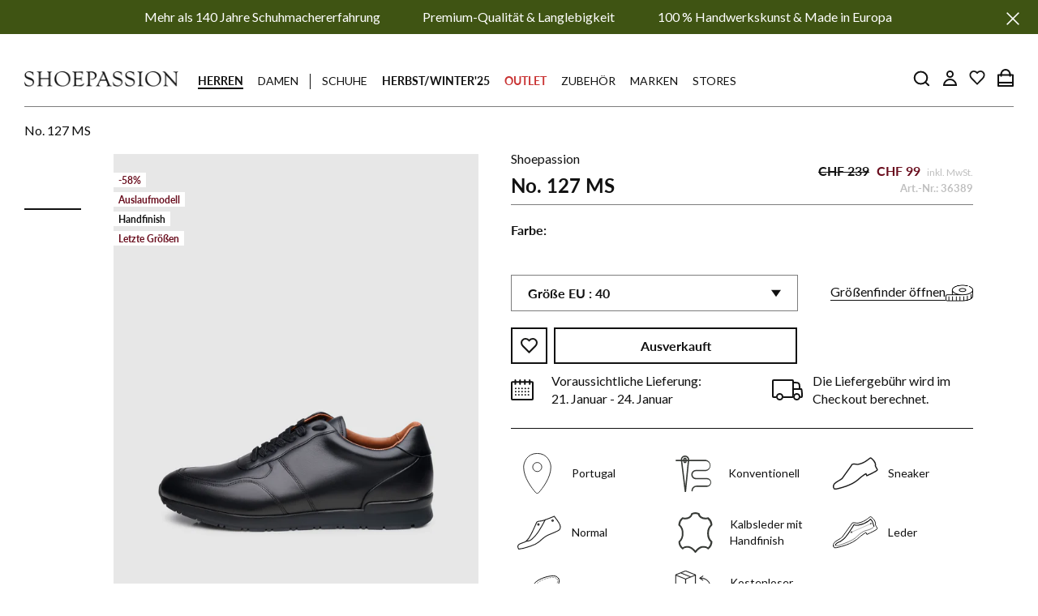

--- FILE ---
content_type: text/html; charset=utf-8
request_url: https://www.shoepassion.ch/products/127ms-no-127-ms-schwarz
body_size: 125983
content:
<!doctype html>

<html class="no-js" lang="de">
	<head>





<script src="/cdn/shopifycloud/consent-tracking-api/v0.1/consent-tracking-api.js"></script>

<script type="text/javascript">
  var Y=Object.defineProperty;var X=(m,g,p)=>g in m?Y(m,g,{enumerable:!0,configurable:!0,writable:!0,value:p}):m[g]=p;var n=(m,g,p)=>X(m,typeof g!="symbol"?g+"":g,p);(function(){"use strict";var m=" daum[ /]| deusu/| yadirectfetcher|(?:^|[^g])news(?!sapphire)|(?<! (?:channel/|google/))google(?!(app|/google| pixel))|(?<! cu)bots?(?:\\b|_)|(?<!(?:lib))http|(?<![hg]m)score|(?<!cam)scan|@[a-z][\\w-]+\\.|\\(\\)|\\.com\\b|\\btime/|\\||^<|^[\\w \\.\\-\\(?:\\):%]+(?:/v?\\d+(?:\\.\\d+)?(?:\\.\\d{1,10})*?)?(?:,|$)|^[^ ]{50,}$|^\\d+\\b|^\\w*search\\b|^\\w+/[\\w\\(\\)]*$|^active|^ad muncher|^amaya|^avsdevicesdk/|^biglotron|^bot|^bw/|^clamav[ /]|^client/|^cobweb/|^custom|^ddg[_-]android|^discourse|^dispatch/\\d|^downcast/|^duckduckgo|^email|^facebook|^getright/|^gozilla/|^hobbit|^hotzonu|^hwcdn/|^igetter/|^jeode/|^jetty/|^jigsaw|^microsoft bits|^movabletype|^mozilla/\\d\\.\\d\\s[\\w\\.-]+$|^mozilla/\\d\\.\\d\\s\\(compatible;?(?:\\s\\w+\\/\\d+\\.\\d+)?\\)$|^navermailapp|^netsurf|^offline|^openai/|^owler|^php|^postman|^python|^rank|^read|^reed|^rest|^rss|^snapchat|^space bison|^svn|^swcd |^taringa|^thumbor/|^track|^w3c|^webbandit/|^webcopier|^wget|^whatsapp|^wordpress|^xenu link sleuth|^yahoo|^yandex|^zdm/\\d|^zoom marketplace/|^$|analyzer|archive|ask jeeves/teoma|audit|bit\\.ly/|bluecoat drtr|browsex|burpcollaborator|capture|catch|check\\b|checker|chrome-lighthouse|chromeframe|classifier|cloudflare|convertify|crawl|cypress/|dareboost|datanyze|dejaclick|detect|dmbrowser|download|evc-batch/|exaleadcloudview|feed|firephp|functionize|gomezagent|grab|headless|httrack|hubspot marketing grader|hydra|ibisbrowser|infrawatch|insight|inspect|iplabel|ips-agent|java(?!;)|library|linkcheck|mail\\.ru/|manager|measure|neustar wpm|node|nutch|offbyone|onetrust|optimize|pageburst|pagespeed|parser|perl|phantomjs|pingdom|powermarks|preview|proxy|ptst[ /]\\d|retriever|rexx;|rigor|rss\\b|scrape|server|sogou|sparkler/|speedcurve|spider|splash|statuscake|supercleaner|synapse|synthetic|tools|torrent|transcoder|url|validator|virtuoso|wappalyzer|webglance|webkit2png|whatcms/|xtate/",g=/bot|crawl|http|lighthouse|scan|search|spider/i,p;function M(){if(p instanceof RegExp)return p;try{p=new RegExp(m,"i")}catch{p=g}return p}function O(c){return!!c&&M().test(c)}/*! js-cookie v3.0.5 | MIT */function _(c){for(var e=1;e<arguments.length;e++){var t=arguments[e];for(var i in t)c[i]=t[i]}return c}var U={read:function(c){return c[0]==='"'&&(c=c.slice(1,-1)),c.replace(/(%[\dA-F]{2})+/gi,decodeURIComponent)},write:function(c){return encodeURIComponent(c).replace(/%(2[346BF]|3[AC-F]|40|5[BDE]|60|7[BCD])/g,decodeURIComponent)}};function S(c,e){function t(r,s,a){if(!(typeof document>"u")){a=_({},e,a),typeof a.expires=="number"&&(a.expires=new Date(Date.now()+a.expires*864e5)),a.expires&&(a.expires=a.expires.toUTCString()),r=encodeURIComponent(r).replace(/%(2[346B]|5E|60|7C)/g,decodeURIComponent).replace(/[()]/g,escape);var o="";for(var h in a)a[h]&&(o+="; "+h,a[h]!==!0&&(o+="="+a[h].split(";")[0]));return document.cookie=r+"="+c.write(s,r)+o}}function i(r){if(!(typeof document>"u"||arguments.length&&!r)){for(var s=document.cookie?document.cookie.split("; "):[],a={},o=0;o<s.length;o++){var h=s[o].split("="),d=h.slice(1).join("=");try{var f=decodeURIComponent(h[0]);if(a[f]=c.read(d,f),r===f)break}catch{}}return r?a[r]:a}}return Object.create({set:t,get:i,remove:function(r,s){t(r,"",_({},s,{expires:-1}))},withAttributes:function(r){return S(this.converter,_({},this.attributes,r))},withConverter:function(r){return S(_({},this.converter,r),this.attributes)}},{attributes:{value:Object.freeze(e)},converter:{value:Object.freeze(c)}})}var R=S(U,{path:"/"});const F=c=>{const e=window.innerWidth<768||window.outerWidth<768?"mobile":"desktop";return c===e},L=(c,e)=>{const t=!!e,i=String(c)==="true";return t===i},I="shg_geo_data";function B(c,e){const t=c-e;return Math.floor(t/(1e3*60*60*24))}function N(){if(new URLSearchParams(window.location.search).get("shg_geo_cache")==="false")return null;let e=null;try{const t=localStorage.getItem(I);if(t){const i=JSON.parse(t),r=Date.now();i.timestamp&&B(r,i.timestamp)<=7?e=i:localStorage.removeItem(I)}}catch(t){return console.error("Error reading geo data from cache:",t),localStorage.removeItem(I),null}return e}function q(c){let e=null;if(!c)return console.warn("Geo location API URL not configured."),e;try{const t=new XMLHttpRequest;t.open("GET",c,!1),t.send(null),t.status===200?(e=JSON.parse(t.responseText),e?(e.timestamp=Date.now(),localStorage.setItem(I,JSON.stringify(e))):(console.error("Geo API response parsed to null or undefined."),e=null)):console.error(`Geo API request failed with status: ${t.status}`)}catch(t){console.error("Error fetching geo data from API:",t)}return e}function Q(c){let e=null;try{const t=N();t?(e=t,console.debug("Loaded geo data from cache:",e)):(e=q(c),console.debug("Fetched geo data from API:",e))}catch(t){console.error("Error initializing geo data:",t),e=null}return e}const j=(c,e)=>{const{type:t,country_code:i,toponym_name:r,parent_name:s}=c||{},{country:a,region:o,city:h}=e||{};if(!t||!i||!e)return!1;switch(t){case"country":return a===i;case"region":return o===r&&a===i;case"city":return h===r&&o===s&&a===i;default:return console.debug("Unknown location type:",t),!1}},x=c=>typeof c!="string"?!1:document.referrer.toLowerCase().includes(c.toLowerCase()),$=c=>typeof c!="string"?!1:window.location.href.toLowerCase().includes(c.toLowerCase()),G=(c,e,t)=>{if(!e)return!1;const{expectedTimeInMillseconds:i,withinOrAfter:r}=c||{};if(typeof i!="number"||!r)return!1;const s=e.first_visit_timestamp;return r==="within"?s+i>t:s+i<t},K=(c,e,t)=>e?t-e.first_visit_timestamp<18e5===c:c===!0;function H(c,e){return c===e}const y=class y{constructor(e){n(this,"visitorDetails",null);n(this,"currentTime");n(this,"geoLocationApi");n(this,"customerId");n(this,"isB2B");n(this,"internalGeoData");n(this,"isGeoDataInitialized",!1);n(this,"checkers",{device:e=>F(e),logged_in:(e,t)=>L(e,this.customerId),new_visitor:(e,t)=>K(e,t.visitorDetails,t.currentTime),returning_visitor:(e,t)=>G(e,t.visitorDetails,t.currentTime),url_contains:e=>$(e),referrer_contains:e=>x(e),location:(e,t)=>j(e,t.geoData),b2b:e=>H(e,this.isB2B)});this.geoLocationApi=e.geoLocationApi,this.customerId=e.customerId,this.isB2B=e.isB2B,this.currentTime=Date.now(),this.initializeVisitorDetails()}initializeVisitorDetails(){var e;try{const t=localStorage.getItem(y.VISITOR_DETAILS_KEY);t&&(this.visitorDetails=JSON.parse(t),typeof((e=this.visitorDetails)==null?void 0:e.first_visit_timestamp)!="number"&&(console.warn("Invalid visitor details found in storage, resetting."),this.visitorDetails=null)),this.visitorDetails===null?(console.debug("Initializing new visitor details."),this.visitorDetails={first_visit_timestamp:this.currentTime},localStorage.setItem(y.VISITOR_DETAILS_KEY,JSON.stringify(this.visitorDetails))):console.debug("Loaded visitor details from storage:",this.visitorDetails)}catch(t){console.error("Error initializing visitor details:",t),localStorage.removeItem(y.VISITOR_DETAILS_KEY),this.visitorDetails={first_visit_timestamp:this.currentTime},localStorage.setItem(y.VISITOR_DETAILS_KEY,JSON.stringify(this.visitorDetails))}}check(e){const t=this.checkers[e.audience_type];if(!t)return console.warn(`Unknown audience type: ${e.audience_type}`),!1;e.audience_type==="location"&&(e.value=this.snakeCaseKeys(e.value),this.isGeoDataInitialized||(console.debug("Location check required, initializing geoData..."),this.internalGeoData=Q(this.geoLocationApi),this.isGeoDataInitialized=!0,console.debug("GeoData initialization result:",this.internalGeoData)));const i={geoData:this.internalGeoData===void 0?null:this.internalGeoData,visitorDetails:this.visitorDetails,currentTime:this.currentTime};try{const r=!!t(e.value,i);return console.debug("Audience check result:",{audience:e,internalContext:i,matched:r}),e.condition==="is_not"?!r:r}catch(r){return console.error("Error during audience check:",{audience:e,internalContext:i,error:r}),!1}}snakeCaseKeys(e){if(typeof e!="object")return e;const t={};for(const[i,r]of Object.entries(e)){const s=i.replace(/[A-Z]/g,a=>`_${a.toLowerCase()}`);t[s]=r}return t}};n(y,"VISITOR_DETAILS_KEY","_shg_ab_visitor_details");let k=y;class J{constructor(e,t){n(this,"buyItNowHandlerAttached",!1);n(this,"currentPricingVariantId",null);n(this,"storefrontAccessToken");n(this,"shopDomain");n(this,"trackDispatchedSelection",(e,t)=>{const i=e&&e.isFirstAssignment===!1?"cache":t.distribution_method,r={shop_id:t.shop_id,optimization_id:e==null?void 0:e.optimization.id,variant_id:e==null?void 0:e.selectedVariant.id,details:{optimization_ids:t.optimization_ids,distribution_method:i,selection_details:t.selection_details,cache:t.cache,context:t.context,optimization_matches:t.optimization_matches}};this.trackingService.trackDispatch("dispatched",r)});this.trackingService=e,this.storefrontAccessToken=(t==null?void 0:t.storefrontAccessToken)??null,this.shopDomain=(t==null?void 0:t.shopDomain)??null,this.currentPricingVariantId=(t==null?void 0:t.currentPricingVariantId)??null,typeof document<"u"&&document.readyState==="loading"?document.addEventListener("DOMContentLoaded",()=>{this.attachPriceTestBuyItNowHandler()}):setTimeout(()=>{this.attachPriceTestBuyItNowHandler()},100)}async createCartAndGetCheckoutUrl(e,t,i){var o,h,d,f,C;if(!this.storefrontAccessToken||!this.shopDomain)return null;const r=`
      mutation cartCreate($input: CartInput!) {
        cartCreate(input: $input) {
          cart {
            id
            checkoutUrl
          }
          userErrors {
            field
            message
          }
        }
      }
    `,s=i?[{key:"shogun_variant_id",value:i}]:[],a={input:{lines:[{merchandiseId:`gid://shopify/ProductVariant/${e}`,quantity:t}],attributes:s}};try{const P=JSON.stringify({query:r,variables:a}),z=`https://${this.shopDomain}/api/2025-10/graphql.json`;console.debug("shogun: cartCreate request URL:",z),console.debug("shogun: cartCreate request body:",P);const b=await(await fetch(z,{method:"POST",headers:{"Content-Type":"application/json","X-Shopify-Storefront-Access-Token":this.storefrontAccessToken},body:P})).json();return console.debug("shogun: cartCreate full response:",JSON.stringify(b,null,2)),(d=(h=(o=b.data)==null?void 0:o.cartCreate)==null?void 0:h.cart)!=null&&d.checkoutUrl?(console.debug("shogun: cartCreate successful, checkoutUrl:",b.data.cartCreate.cart.checkoutUrl),b.data.cartCreate.cart.checkoutUrl):(console.error("shogun: cartCreate failed:",((C=(f=b.data)==null?void 0:f.cartCreate)==null?void 0:C.userErrors)||b.errors),null)}catch(P){return console.error("shogun: cartCreate error:",P),null}}async addToCartAndCheckout(e,t,i){const r={items:[{id:e,quantity:t}]};i&&(r.attributes={shogun_variant_id:i});try{const s=await fetch("/cart/add.js",{method:"POST",headers:{"Content-Type":"application/json"},body:JSON.stringify(r)});s.ok?(console.debug("shogun: added to cart, redirecting to checkout"),window.location.href="/checkout"):console.error("shogun: cart add failed:",await s.text())}catch(s){console.error("shogun: cart add error:",s)}}attachPriceTestBuyItNowHandler(){if(this.buyItNowHandlerAttached)return;this.buyItNowHandlerAttached=!0;const e=async i=>{const r=new FormData(i);let s=r.get("id")||r.get("variant_id");if(console.debug("shogun: buy-it-now form data:",Object.fromEntries(r.entries())),console.debug("shogun: raw variantId from form:",s),!s){console.debug("shogun: no variant ID found for buy-it-now");return}if(s.includes("gid://")){const h=s.match(/\/(\d+)$/);h&&(s=h[1],console.debug("shogun: extracted numeric ID from GID:",s))}const a=parseInt(r.get("quantity")||"1",10)||1,o=this.currentPricingVariantId;if(console.debug("shogun: buy-it-now details:",{variantId:s,quantity:a,pricingVariantId:o,storefrontAccessToken:this.storefrontAccessToken?"***":null,shopDomain:this.shopDomain}),this.storefrontAccessToken&&this.shopDomain){console.debug("shogun: attempting cartCreate with merchandiseId:",`gid://shopify/ProductVariant/${s}`);const h=await this.createCartAndGetCheckoutUrl(s,a,o);if(h){console.debug("shogun: redirecting to cartCreate checkoutUrl (original cart preserved)"),window.location.href=h;return}}console.debug("shogun: falling back to cart add with pricing variant"),await this.addToCartAndCheckout(s,a,o)};typeof document<"u"&&(()=>{document.addEventListener("click",i=>{const r=i.target;if(!r)return;const s=r.closest('[data-ab-price-test-payment-button="true"]');if(!s||!r.closest('shopify-buy-it-now-button, shopify-accelerated-checkout, [data-shopify="payment-button"]'))return;const o=s.closest("form");o&&(i.preventDefault(),i.stopPropagation(),i.stopImmediatePropagation(),e(o))},{capture:!0})})()}extractViewParamFromFullTemplateKey(e){const t=e.split("/").pop().split(".");return t.slice(1,t.length-1).join(".")}async handleRedirect(e){const t=new URL(window.location.href),i=new URL(window.location.href);if(e.optimization.scope==="theme")i.searchParams.set("preview_theme_id",e.selectedVariant.config.theme_id);else if(e.optimization.scope==="url_redirect")i.pathname=e.languageRootUrl!=="/"?e.languageRootUrl+e.selectedVariant.config.path:e.selectedVariant.config.path;else{const r=this.extractViewParamFromFullTemplateKey(e.selectedVariant.config.full_template_key);i.searchParams.set("view",r)}t.toString()===i.toString()?this.hideViewParam():this.redirectWithoutCache(i)}hideViewParam(){const e=new URL(window.location.href);e.searchParams.delete("view"),window.history.replaceState({},"",e.toString())}dispatch(e,t,i){let r=null;if(e[0].optimization.scope=="price"){const s=e[0];if(r=s,this.currentPricingVariantId=t||s.selectedVariant.id,this.attachPriceTestBuyItNowHandler(),t)console.debug("shogun: price variant already assigned, returning");else{const a=s.selectedVariant.id;console.debug("shogun: assigning price variant");const o=JSON.stringify({attributes:{shogun_variant_id:a}}),h=new XMLHttpRequest;h.open("POST","/cart/update.js",!0),h.setRequestHeader("Content-Type","application/json"),h.onreadystatechange=()=>{if(h.readyState==4&&h.status==200){console.debug("shogun: reloading to reflect cart pricing");const d=new URL(window.location.href);this.redirectWithoutCache(d)}},h.send(o)}}else{const s=e.find(o=>o.matchingVariant.id!==o.selectedVariant.id);if(console.debug("redirectingSelection",s),s&&(s.optimization.scope!=="url_redirect"||s.isFirstAssignment===!0||s.optimization.config.permanent_redirect===!0))return this.trackDispatchedSelection(s,i),this.handleRedirect(s);const a=new Set(e.map(o=>o.optimization.scope));(a.has("template")||a.has("page"))&&this.hideViewParam(),r=e.find(o=>o.current())||s||null}e.length>0&&!r&&(r=e[0]),(r||e.length>0)&&this.trackDispatchedSelection(r,i),e.filter(s=>s.current()).forEach(s=>{this.trackingService.trackVariantImpression(s.selectedVariant,s.optimization.type)})}redirectWithoutCache(e){typeof e=="string"&&(e=new URL(e)),e.searchParams.delete("cache"),document.referrer!=""&&sessionStorage.setItem(E,document.referrer),console.debug("shogun: redirecting to ",e),window.location.replace(e)}}class v{constructor(e){n(this,"optimization");n(this,"matchingVariant");n(this,"selectedVariant");n(this,"isFirstAssignment");n(this,"languageRootUrl");this.optimization=e.optimization,this.matchingVariant=e.matchingVariant,this.selectedVariant=e.selectedVariant,this.isFirstAssignment=e.isFirstAssignment,this.languageRootUrl=e.languageRootUrl}current(){return this.matchingVariant.id===this.selectedVariant.id}}const w=class w{constructor(){n(this,"ran",!1)}removePreviewBarIframe(){console.debug("Setting up preview bar iframe removal");const e=()=>{w.PREVIEW_BAR_IFRAME_IDS.forEach(t=>{const i=document.getElementById(t);i&&(console.debug(`Removing preview bar iframe with id: ${t}`),i.remove())})};e(),document.addEventListener("DOMContentLoaded",()=>{console.debug("DOM loaded, setting up mutation observer for preview bar");const t=new MutationObserver(i=>{i.forEach(r=>{r.addedNodes.forEach(s=>{if(s.nodeType===Node.ELEMENT_NODE){const a=s;w.PREVIEW_BAR_IFRAME_IDS.includes(a.id)&&(console.debug(`Detected and removing preview bar iframe with id: ${a.id} via observer`),a.remove())}})})});if(document.body)t.observe(document.body,{childList:!0,subtree:!0});else{const i=new MutationObserver(()=>{document.body&&(t.observe(document.body,{childList:!0,subtree:!0}),e(),i.disconnect())});i.observe(document.documentElement,{childList:!0})}e()})}run(){this.ran||(this.removePreviewBarIframe(),this.ran=!0)}};n(w,"PREVIEW_BAR_IFRAME_IDS",["preview-bar-iframe","PBarNextFrameWrapper"]);let T=w;const D="_shg_analytics_queue";class W{enqueue(e){const t={...e,id:crypto.randomUUID(),attempts:0,createdAt:Date.now()},i=this.readQueue();return i[t.category].push(t),this.writeQueue(i),t}all(){const e=this.readQueue();return[...e.shogun_load,...e.dispatcher].sort((t,i)=>t.createdAt-i.createdAt)}update(e){const t=this.readQueue(),i=t[e.category],r=i.findIndex(s=>s.id===e.id);r!==-1&&(i[r]=e,this.writeQueue(t))}remove(e){const t=this.readQueue(),i=t[e.category],r=i.findIndex(s=>s.id===e.id);r!==-1&&(i.splice(r,1),this.writeQueue(t))}findLatest(e){const i=this.readQueue()[e];if(i.length!==0)return i[i.length-1]}readQueue(){const e=localStorage.getItem(D);if(!e)return this.emptyQueue();try{const t=JSON.parse(e);return t.shogun_load||(t.shogun_load=[]),t.dispatcher||(t.dispatcher=[]),t}catch(t){return console.error("shogun: failed to parse analytics queue storage, resetting",t),localStorage.removeItem(D),this.emptyQueue()}}writeQueue(e){try{localStorage.setItem(D,JSON.stringify(e))}catch(t){console.error("shogun: failed to save analytics queue",t)}}emptyQueue(){return{shogun_load:[],dispatcher:[]}}}const u=class u{constructor(e,t,i,r,s,a){n(this,"publishable",!1);n(this,"allowed",null);n(this,"eventQueue",new W);n(this,"processingQueue",!1);n(this,"pendingProcess",!1);n(this,"processTimer",null);n(this,"trackVariantImpression",(e,t)=>{const i={page_type:this.pageType,page_id:this.pageId,app_type:t=="ab_test"?"ab_testing":"personalization",original_referrer:this.originalReferrer};i.optimization_id=e.optimization_id,i.variant_id=e.id,console.debug(`Tracking variant impression: optimization=${e.optimization_id}, variant=${e.id}`),this.enqueueShogunLoadEvent(i)});n(this,"trackPage",()=>{const e={page_type:this.pageType,page_id:this.pageId,app_type:"ab_testing"};this.enqueueShogunLoadEvent(e)});n(this,"trackDispatch",(e,t)=>{this.enqueueEvent({category:"dispatcher",event:e,data:t})});n(this,"enqueueEvent",e=>{console.debug("shogun: enqueueing tracking event",{category:e.category,event:"event"in e?e.event:void 0}),e.category==="shogun_load"&&(!this.publishable||this.allowed!==!0)&&console.debug("shogun: not ready, enqueueing shogun:load event");try{this.eventQueue.enqueue(e),this.scheduleProcessQueue()}catch(t){console.error("shogun: failed to enqueue analytics event",t)}});n(this,"enqueueShogunLoadEvent",e=>{this.enqueueEvent({category:"shogun_load",data:e})});n(this,"waitForPublishable",()=>{var i,r;let e=0;const t=()=>{var s,a;if(typeof((a=(s=window.Shopify)==null?void 0:s.analytics)==null?void 0:a.publish)>"u")if(e<=u.retryAttemptsLimit){setTimeout(t,u.retryIntervalInMs);return}else{console.warn("shogun:ts: Shopify analytics unavailable after 30s"),this.handleError("Error initializing TrackingService: Shopify analytics not available after 30s");return}console.debug("shogun:ts: publishable"),this.publishable=!0,this.scheduleProcessQueue()};(r=(i=window.Shopify)==null?void 0:i.analytics)!=null&&r.publish?(console.debug("shogun:ts: publishable"),this.publishable=!0):(console.debug("shogun:ts: analytics api not available yet, waiting..."),t())});n(this,"waitForConsent",()=>{var i,r;let e=0;const t=()=>{if(typeof window.Shopify>"u"&&e<=u.retryAttemptsLimit){setTimeout(t,u.retryIntervalInMs);return}window.Shopify.loadFeatures([{name:"consent-tracking-api",version:"0.1"}],s=>{var a;if(s&&s.length>0){let o=[];s.forEach(h=>{console.error(h),o.push(h.message)}),this.handleError(`Error initializing TrackingService: ${o.join(", ")}`)}else console.debug("shogun:ts: consent available"),this.handleConsentChange(((a=window.Shopify.customerPrivacy)==null?void 0:a.analyticsProcessingAllowed())??!1)})};(r=(i=window.Shopify)==null?void 0:i.customerPrivacy)!=null&&r.analyticsProcessingAllowed?(console.debug("shogun:ts: consent available"),this.allowed=window.Shopify.customerPrivacy.analyticsProcessingAllowed()):(console.debug("shogun:ts: privacy api not available yet, waiting..."),t())});n(this,"handleConsentChange",e=>{this.allowed=e,console.debug("shogun: analytics consent updated to: ",this.allowed),this.scheduleProcessQueue()});n(this,"scheduleProcessQueue",()=>{if(this.processingQueue){this.pendingProcess=!0;return}this.processingQueue=!0;try{this.processQueue()}catch(e){console.error("shogun: error processing analytics queue",e)}finally{this.processingQueue=!1,this.pendingProcess&&(this.pendingProcess=!1,this.scheduleProcessQueue())}});n(this,"scheduleProcessQueueAfter",e=>{this.processTimer||(this.processTimer=setTimeout(()=>{this.processTimer=null,this.scheduleProcessQueue()},e))});n(this,"handleError",e=>{let t,i;const r=this.eventQueue.findLatest("shogun_load");r&&(t=r.data.optimization_id,i=r.data.variant_id),this.trackDispatchFallback("errored",{shop_id:this.shopId,dispatcher_session_id:this.dispatcherSessionId,optimization_id:t,variant_id:i,details:{error:e}})});n(this,"dispatcherFallbackReady",e=>e.category!=="dispatcher"?!1:Date.now()-e.createdAt>=u.dispatchFallbackDelayInMs);n(this,"trackDispatchFallback",(e,t)=>{console.debug(`shogun: sending dispatch:${e} via fallback`),t.name=e,fetch(`${this.analyticsUrl}/dispatcher/${e}`,{method:"POST",headers:{"Content-Type":"application/json"},body:JSON.stringify(t),keepalive:!0})});n(this,"prepareFallbackPayload",e=>{const t=this.clonePayload(e);return t.shop_id=t.shop_id||this.shopId,t.dispatcher_session_id=this.dispatcherSessionId,t.details||(t.details={}),t});n(this,"clonePayload",e=>{try{return JSON.parse(JSON.stringify(e))}catch{return e}});this.shopId=e,this.pageType=t,this.pageId=i,this.originalReferrer=r,this.analyticsUrl=s,this.dispatcherSessionId=a,this.waitForPublishable(),this.waitForConsent(),document.addEventListener("visitorConsentCollected",o=>{this.handleConsentChange(o.detail.analyticsAllowed)}),this.scheduleProcessQueue()}processQueue(){console.debug("shogun: processing queue");const e=this.eventQueue.all();let t=!1;for(const i of e){if(this.shouldDropEvent(i)){this.eventQueue.remove(i);continue}if(this.isWithinBackoffWindow(i)){t=!0;continue}if(!this.isEventReady(i)){t=!0;continue}let r="success";try{r=this.deliverEvent(i)}catch(s){console.error("shogun: error delivering analytics event",s),r="retry"}r==="success"||r==="drop"?this.eventQueue.remove(i):(i.attempts+=1,i.lastAttemptedAt=Date.now(),this.eventQueue.update(i),t=!0)}t&&this.scheduleProcessQueueAfter(u.queueRetryDelayInMs)}shouldDropEvent(e){return Date.now()-e.createdAt>u.maxQueueAgeInMs||e.attempts>=u.maxQueueAttempts||e.category==="dispatcher"&&!e.event}isWithinBackoffWindow(e){if(!e.lastAttemptedAt)return!1;const t=u.queueRetryDelayInMs*Math.pow(2,Math.min(e.attempts,u.maxQueueAttempts));return Date.now()-e.lastAttemptedAt<t}isEventReady(e){return e.category==="shogun_load"?this.publishable&&this.allowed===!0:e.category==="dispatcher"?this.allowed===!0&&this.publishable?!0:this.dispatcherFallbackReady(e):!1}deliverEvent(e){return e.category==="shogun_load"?this.deliverShogunLoad(e):this.deliverDispatch(e)}deliverShogunLoad(e){const t=e.data;try{if(console.debug("Firing shogun:load event",t),!window.Shopify.analytics.publish)throw new Error("Shopify analytics publish is not available");return window.Shopify.analytics.publish("shogun:load",t),"success"}catch(i){return console.error("Error publishing shogun:load event:",i),"retry"}}deliverDispatch(e){if(e.category!=="dispatcher"||!e.event)return"drop";if(this.allowed===!0&&this.publishable){const i=`shogun:dispatcher:${e.event}`;try{if(console.debug(`Firing ${i} event`,e.data),!window.Shopify.analytics.publish)throw new Error("Shopify analytics publish is not available");return window.Shopify.analytics.publish(i,e.data),"success"}catch(r){console.error(`Error publishing ${i} event:`,r);const s=this.prepareFallbackPayload(e.data);return s.details||(s.details={}),s.details.error=`Error publishing ${i} event: ${r.message}`,this.trackDispatchFallback(e.event,s),"success"}}if(!this.dispatcherFallbackReady(e))return"retry";const t=this.prepareFallbackPayload(e.data);return this.trackDispatchFallback(e.event,t),"success"}};n(u,"retryIntervalInMs",250),n(u,"retryAttemptsLimit",3e4/u.retryIntervalInMs),n(u,"queueRetryDelayInMs",1e3),n(u,"maxQueueAttempts",5),n(u,"maxQueueAgeInMs",24*60*60*1e3),n(u,"dispatchFallbackDelayInMs",30*1e3);let A=u;const E="_shg_referrer",l=class l{constructor(e){n(this,"shopId");n(this,"optimizations");n(this,"currentThemeId");n(this,"pageId");n(this,"pageType");n(this,"currentPartialTemplateKey");n(this,"distributionMethod");n(this,"cachedOptimizations");n(this,"audienceChecker");n(this,"personalizations");n(this,"abTests");n(this,"dispatcher");n(this,"trackingService");n(this,"currentPath");n(this,"themeTestHandler");n(this,"currentPricingVariantId");n(this,"languageRootUrl");n(this,"dispatcherSessionId");n(this,"originalReferrer");n(this,"inAudience",e=>this.audienceChecker.check(e));if(this.originalReferrer=sessionStorage.getItem(E),this.originalReferrer){sessionStorage.removeItem(E),console.debug("shogun: retaining original referrer: ",this.originalReferrer);try{Object.defineProperty(document,"referrer",{get:()=>this.originalReferrer})}catch(a){console.debug("shogun: failed to set original referrer via `Object.defineProperty`"),console.error(a);try{window.document.__defineGetter__("referrer",()=>this.originalReferrer)}catch(o){console.debug("shogun: failed to set original referrer via `__defineGetter__`"),console.error(o)}}}this.shopId=e.shopId,this.currentThemeId=e.currentThemeId,this.currentPricingVariantId=e.currentPricingVariantId;const t=e.optimizations||[];e.defaultThemeId!==this.currentThemeId?this.optimizations=t.filter(a=>a.scope==="price"||a.variants.some(o=>o.config.theme_id===this.currentThemeId)):this.optimizations=t,this.personalizations=this.optimizations.filter(a=>a.type==="personalization"),this.abTests=this.optimizations.filter(a=>a.type==="ab_test"),this.distributionMethod=e.distributionMethod||l.DEFAULT_DISTRIBUTION_METHOD,this.pageId=e.pageId,this.pageType=e.pageType,this.languageRootUrl=e.languageRootUrl;const i=this.pageType==="metaobject"?"templates/metaobject/":"templates/",r=[e.templateName,e.templateSuffix].filter(Boolean).join(".");this.currentPartialTemplateKey=i+r,this.currentPath=window.location.pathname,this.cachedOptimizations=JSON.parse(localStorage.getItem(l.OPTIMIZATIONS_CACHE_KEY)||"{}"),this.audienceChecker=new k(e),e.sessionIdOverride?this.dispatcherSessionId=e.sessionIdOverride:(this.dispatcherSessionId=R.get(l.DISPATCHER_SESSION_COOKIE)||crypto.randomUUID(),R.set(l.DISPATCHER_SESSION_COOKIE,this.dispatcherSessionId,{path:"/",expires:1/48})),this.trackingService=new A(this.shopId,this.pageType,this.pageId,this.originalReferrer,e.analyticsUrl,this.dispatcherSessionId);const s=new T;this.themeTestHandler=s,this.dispatcher=new J(this.trackingService,{storefrontAccessToken:e.storefrontAccessToken,shopDomain:e.shopDomain,currentPricingVariantId:e.currentPricingVariantId})}getOptimizationPriority(e){return{theme:1,template:2,page:3,url_redirect:4,price:5}[e.scope]}sortMatches(e){return[...e].sort((t,i)=>{const r=this.getOptimizationPriority(t.optimization),s=this.getOptimizationPriority(i.optimization);return r===s?0:r-s})}audienceMatchesCurrentVisitor(e){const t=e.audiences||[];return t.length===0?!0:e.audiences_condition==="any"?t.some(this.inAudience):t.every(this.inAudience)}configAudiencesMatch(e,t){const i=e.audiences||[],r=t.audiences||[];if(i.length!==r.length)return!1;const s=i.map(o=>JSON.stringify(o)),a=r.map(o=>JSON.stringify(o));return!(s.some(o=>!a.includes(o))||a.some(o=>!s.includes(o))||i.length>1&&e.audiences_condition!==t.audiences_condition)}getCachedVariant(e){const t=this.cachedOptimizations[e.id];if(t)return e.variants.find(i=>i.id===t)}setCachedVariant(e,t){this.cachedOptimizations[e.id]=t.id,console.debug("setCachedVariant",e.id,t.id),localStorage.setItem(l.OPTIMIZATIONS_CACHE_KEY,JSON.stringify(this.cachedOptimizations))}extractPartialTemplateKeyFromFullTemplateKey(e){if(!e)return;const t=e.split(".");return t.length<2?e:t.slice(0,-1).join(".")}matchesAnyAttributeOfCurrentPage(e,t){const i=this.checkTemplateMatch(t),r=this.checkThemeMatch(e,t),s=this.checkPageMatch(e),a=this.checkPathMatch(t),o=this.checkPriceMatch(e,t);return r||i&&s||a||o}getMatchingVariant(e,t=void 0){var s;const i=e.config,r=(s=t==null?void 0:t.selectedVariant)==null?void 0:s.config;for(const a of e.variants){if(!this.matchesAnyAttributeOfCurrentPage(e,a))continue;const o=e.type==="ab_test"?e.config:a.config;if(this.audienceMatchesCurrentVisitor(o)&&!(r&&!this.configAudiencesMatch(i,r)))return a}}getPersonalizationMatches(){const e=[];for(const t of this.personalizations){const i=this.getMatchingVariant(t);i&&e.push({optimization:t,matchingVariant:i})}return e}getPrioritizedNonDefaultPersonalizationSelection(){const e=this.getPersonalizationMatches();if(e.length===0)return;const t=this.sortMatches(e);for(const i of t){const s=i.optimization.variants.sort((a,o)=>a.position-o.position).find(a=>!a.config.original&&this.audienceMatchesCurrentVisitor(a.config));if(s)return new v({optimization:i.optimization,matchingVariant:i.matchingVariant,selectedVariant:s,isFirstAssignment:!0,languageRootUrl:this.languageRootUrl})}}getDefaultPersonalizationSelectionsForImpressionTracking(e){return this.getPersonalizationMatches().filter(r=>r.matchingVariant.config.original&&r.optimization.id!==(e==null?void 0:e.optimization.id)).map(r=>new v({optimization:r.optimization,matchingVariant:r.matchingVariant,selectedVariant:r.matchingVariant,isFirstAssignment:!0,languageRootUrl:this.languageRootUrl}))}getRandomVariantForOptimization(e){const t=`${this.dispatcherSessionId}-${e.id}`,r=this.hashWithDjb2(t)%l.DEFAULT_NUMBER_OF_BINS;let s=0;for(const a of e.variants)if(s+=l.DEFAULT_NUMBER_OF_BINS*(a.config.percentage||0)/100,r<s)return a;return e.variants[0]}hasAnyCachedVariants(){return this.abTests.some(e=>!!this.cachedOptimizations[e.id])}getGreedySelections(e){const t=e[Math.floor(Math.random()*e.length)],i=t.cachedVariant||this.getRandomVariantForOptimization(t.optimization);return[new v({optimization:t.optimization,matchingVariant:t.matchingVariant,selectedVariant:i,isFirstAssignment:!t.cachedVariant,languageRootUrl:this.languageRootUrl})]}userBin(){const e=this.dispatcherSessionId;return e?this.hashWithDjb2(e)%l.DEFAULT_NUMBER_OF_BINS:0}hashWithDjb2(e){let t=5381;for(let i=0;i<e.length;i++)t=(t<<5)-t+e.charCodeAt(i),t|=0;return Math.abs(t)}getVariantForUserBin(){const e=this.userBin(),t=this.abTests.flatMap(r=>r.variants);let i=0;for(const r of t)if(i+=l.DEFAULT_NUMBER_OF_BINS*(r.traffic_percentage||0)/100,e<i)return r;return null}getEvenSelections(e){const t=this.getVariantForUserBin();if(!t)return[];const i=e.find(r=>r.optimization.variants.some(s=>s.id===t.id));return i?[new v({optimization:i.optimization,matchingVariant:i.matchingVariant,selectedVariant:t,isFirstAssignment:!i.cachedVariant,languageRootUrl:this.languageRootUrl})]:[]}getAbTestMatches(e){const t=[];return this.abTests.forEach(i=>{const r=this.getMatchingVariant(i,e);if(r){const s=this.getCachedVariant(i);(r.config.original||s)&&t.push({optimization:i,matchingVariant:r,cachedVariant:s})}}),t}getAbTestSelections(e){const t=this.getAbTestMatches(e);if(t.length===0)return[];const i=t.find(r=>!!r.cachedVariant);if(!i&&this.hasAnyCachedVariants())return[];if(i)return[new v({optimization:i.optimization,matchingVariant:i.matchingVariant,selectedVariant:i.cachedVariant,isFirstAssignment:!1,languageRootUrl:this.languageRootUrl})];switch(this.distributionMethod){case"greedy":return this.getGreedySelections(t);case"even":return this.getEvenSelections(t);default:throw new Error(`Unknown distribution method: ${this.distributionMethod}`)}}isBot(){const e=navigator.userAgent,t=O(e);return console.debug("Bot testing with user agent:",e),t}handleThemeReview(){const t=new URLSearchParams(location.search).get("shgpvid"),i=sessionStorage.getItem("_shg_preview_variant_id");if(i&&(!t||i==t)){console.debug(`shogun: theme review in progress, viewing variant: ${i}`);const r=document.getElementById("shogun-price-test-preview");if(!r){console.debug("shogun: sidebar not found!!!");return}const s=r.content.cloneNode(!0);document.addEventListener("DOMContentLoaded",()=>{document.body.style.paddingLeft="32rem",document.body.prepend(s)});return}else if(t&&(!i||i!=t)){console.debug(`shogun: theme review in progress, setting variant: ${t}`),sessionStorage.setItem("_shg_preview_variant_id",t);const r=JSON.stringify({attributes:{shogun_variant_id:t}}),s=new XMLHttpRequest;s.open("POST","/cart/update.js",!0),s.setRequestHeader("Content-Type","application/json"),s.onreadystatechange=()=>{s.readyState==4&&s.status==200&&(console.debug("shogun: reloading to reflect cart pricing"),location=location)},s.send(r)}}run(){let e=null,t=this.distributionMethod,i=[];const r=(s,a={})=>{var h,d;const o=s&&s.isFirstAssignment===!1?"cache":t;return{shop_id:this.shopId,optimization_id:(h=s==null?void 0:s.optimization)==null?void 0:h.id,variant_id:(d=s==null?void 0:s.selectedVariant)==null?void 0:d.id,details:{optimization_ids:this.optimizations.map(f=>f.id),distribution_method:o,selection_details:i,...a}}};try{if(this.isBot()){console.debug("Bot traffic detected, optimizer disabled");return}this.handleThemeReview();const s=this.getPrioritizedNonDefaultPersonalizationSelection(),a=this.getAbTestSelections(s),o=[];s&&o.push(s),o.push(...a),o.push(...this.getDefaultPersonalizationSelectionsForImpressionTracking(s)),localStorage.getItem("_shg_is_merchant")||this.themeTestHandler.run(),e=o.find(d=>d.matchingVariant.id===d.selectedVariant.id)||null,e&&!e.isFirstAssignment&&(t="cache"),i=o.map(d=>({optimization_id:d.optimization.id,selected_variant_id:d.selectedVariant.id,matching_variant_id:d.matchingVariant.id}));const h={shop_id:this.shopId,optimization_ids:this.optimizations.map(d=>d.id),selection_details:i,distribution_method:t,cache:{...this.cachedOptimizations},context:{template_key:this.currentPartialTemplateKey,theme_id:this.currentThemeId,page_type:this.pageType,page_id:this.pageId},optimization_matches:this.buildOptimizationMatches(s)};if(a.forEach(d=>{this.setCachedVariant(d.optimization,d.selectedVariant)}),o.length===0){this.abTests.length>0&&(this.trackingService.trackPage(),this.trackingService.trackDispatch("skipped",r(e)));return}this.dispatcher.dispatch(o,this.currentPricingVariantId,h)}catch(s){this.trackingService.trackDispatch("errored",r(e,{error:s.message}))}}getCurrentPathWithoutLanguagePrefix(){return this.languageRootUrl==="/"||!this.currentPath.startsWith(this.languageRootUrl)?this.currentPath:this.currentPath.substring(this.languageRootUrl.length)||"/"}checkTemplateMatch(e){return this.extractPartialTemplateKeyFromFullTemplateKey(e.config.full_template_key)===this.currentPartialTemplateKey}checkThemeMatch(e,t){return e.scope==="theme"&&t.config.theme_id===this.currentThemeId}checkPageMatch(e){const{page_type:t,page_id:i}=e.config,r=!t||t===this.pageType,s=!i||i===this.pageId;return e.scope!=="url_redirect"&&r&&s}checkPathMatch(e){const t=e.config.path;if(!t)return!1;const i=this.getCurrentPathWithoutLanguagePrefix();return decodeURIComponent(t)===decodeURIComponent(i)}checkPriceMatch(e,t){return e.scope!=="price"?!1:!this.currentPricingVariantId||this.currentPricingVariantId===t.id}getDetailedMatchingInfo(e,t,i){const{page_type:r,page_id:s}=e.config,a=!r||r===this.pageType,o=!s||s===this.pageId,h=e.type==="ab_test"?e.config:t.config,d=i?this.configAudiencesMatch(e.config,i.selectedVariant.config):!1;return{matches_template:this.checkTemplateMatch(t),matches_theme:this.checkThemeMatch(e,t),matches_page_type:a,matches_page_id:o,matches_page:this.checkPageMatch(e),matches_path:this.checkPathMatch(t),matches_price:this.checkPriceMatch(e,t),matches_audience:this.audienceMatchesCurrentVisitor(h),matches_personalization_config:d}}buildOptimizationMatches(e){const t={};for(const i of this.optimizations)if(t[i.id]={},i.variants&&Array.isArray(i.variants))for(const r of i.variants)t[i.id][r.id]=this.getDetailedMatchingInfo(i,r,e);return t}};n(l,"DEFAULT_NUMBER_OF_BINS",1e4),n(l,"DEFAULT_DISTRIBUTION_METHOD","greedy"),n(l,"OPTIMIZATIONS_CACHE_KEY","_shg_ab_optimizations_cache"),n(l,"DISPATCHER_SESSION_COOKIE","_shg_dispatcher_session");let V=l;window.ShogunOptimizer=V})();

</script><script type="text/javascript">
  ;(function() {
    if (typeof ShogunOptimizer === 'undefined') {
      console.error("ShogunOptimizer is not defined. Please ensure the optimizer script is properly loaded.");
      return;
    }

    const designMode = false;
    if (designMode) {
      console.debug("Design mode is enabled, skipping optimizer initialization");
      return;
    }

    // If the referrer url is the Shopify admin url, then set a local storage shg_is_merchant flag to true
    // This is used to remove the preview bar from the page for shoppers
    const referrer = document.referrer
    if (!localStorage.getItem('_shg_is_merchant') && ((referrer.includes('admin.shopify.com') || referrer.includes('shogun')))) {
      console.debug('Setting shg_is_merchant to true')
      localStorage.setItem('_shg_is_merchant', 'true')
    }

    const urlParams = new URLSearchParams(window.location.search);
    const optimizationDisabled = urlParams.get('shg') === "false" || window.location.hostname.includes('shopifypreview');

    if (optimizationDisabled) {
      console.debug("Optimization is disabled, skipping optimizer initialization");
      return;
    }

    const shopMetafieldConfig = {"default_theme_id":149128118617,"method":"greedy","optimizations":[],"expires_at":1768901706000,"env":"production"} || {};
    const optimizationsData = shopMetafieldConfig.expires_at > Date.now() ? (shopMetafieldConfig.optimizations || []) : [];

    const optimizerConfig = {
      shopId: "14374ec2-df08-474d-bd33-74bfd429ff58",
      optimizations: optimizationsData,
      distributionMethod: urlParams.get('shgMethod') || shopMetafieldConfig.method,
      defaultThemeId: String(shopMetafieldConfig.default_theme_id),
      currentThemeId: "149128118617",
      pageId: "7692249399509",
      pageType: "product",
      templateName: "product",
      templateSuffix: "",
      customerId: "",
      isB2B: false,
      sessionIdOverride: urlParams.get('shgSessionId'),
      geoLocationApi: "https://ipinfo.io/json?token=f2ae3a557d807b",
      currentPricingVariantId: null,
      languageRootUrl: "/",
      analyticsUrl: "https://shogun-abc-production.global.ssl.fastly.net",
      storefrontAccessToken: null,
      shopDomain: ""
    };

    console.debug("Initializing ShogunOptimizer with config:", optimizerConfig);
    const optimizer = new ShogunOptimizer(optimizerConfig);
    optimizer.run();
  })();
</script>


		<script>
		// Get stored gender
		window.gender = localStorage.getItem("gender");
		</script><meta charset="utf-8">
		<meta http-equiv="X-UA-Compatible" content="IE=edge,chrome=1">
		<meta name="viewport" content="width=device-width, initial-scale=1.0, height=device-height, minimum-scale=1.0, maximum-scale=1.0">
		<meta name="theme-color" content="#ffffff">
		
		<meta name="google-site-verification" content="dFFDCtbTWYUnyM43G3oKgN_gmJe6gCOmNe3HABUOqdI" /><title>
			Herren-Sneaker mit Patina | SHOEPASSION &#124; Shoepassion
		</title><meta name="description" content="Faszinierender Edel-Sneaker für Herren mit einmaligem Handfinish in diversen Farben. Gefertigt in Portugal aus feinem Kalbsleder.">

		<link rel="canonical" href="https://www.shoepassion.ch/products/127ms-no-127-ms-schwarz"><link rel="alternate" href="https://www.shoepassion.at/products/127ms-no-127-ms-schwarz" hreflang="de-at" />
        <link rel="alternate" href="https://www.shoepassion.de/products/127ms-no-127-ms-schwarz" hreflang="de-de" />
		<link rel="alternate" href="https://www.shoepassion.ch/products/127ms-no-127-ms-schwarz" hreflang="de-ch" /><link rel="alternate" href="https://www.shoepassion.ch/products/127ms-no-127-ms-schwarz" hreflang="x-default" />


		<!-- Klaviyo Company ID --><script async type="text/javascript" src="https://static.klaviyo.com/onsite/js/klaviyo.js?company_id=VK7bhc"></script><link rel="shortcut icon" href="//www.shoepassion.ch/cdn/shop/files/shoepassion_favicon_96x.png?v=1658497995" type="image/png"><meta property="og:type" content="product">
  <meta property="og:title" content="No. 127 MS - Schwarz"><meta property="og:image" content="http://www.shoepassion.ch/cdn/shop/files/127_MS_schwarz-02.jpg?v=1722871992">
    <meta property="og:image:secure_url" content="https://www.shoepassion.ch/cdn/shop/files/127_MS_schwarz-02.jpg?v=1722871992">
    <meta property="og:image:width" content="1950">
    <meta property="og:image:height" content="2400"><meta property="product:price:amount" content="99.00">
  <meta property="product:price:currency" content="CHF"><meta property="og:description" content="Faszinierender Edel-Sneaker für Herren mit einmaligem Handfinish in diversen Farben. Gefertigt in Portugal aus feinem Kalbsleder."><meta property="og:url" content="https://www.shoepassion.ch/products/127ms-no-127-ms-schwarz">
<meta property="og:site_name" content="Shoepassion"><meta name="twitter:card" content="summary"><meta name="twitter:title" content="No. 127 MS - Schwarz">
  <meta name="twitter:description" content="Diese Sneaker wissen mit sportlicher Eleganz zu überzeugen. Während die Schuhform derer eines klassisch-sportiven Runners entspricht, präsentiert sich das Oberleder von einer besonders aufregenden Seite. Die einmaligen Hell-Dunkel-Schattierungen erhält das geschmeidige Kalbsleder durch eine aufwendige Prozedur von Hand und avanciert dadurch an jedem Herrenfuß zum Blickfang.">
  <meta name="twitter:image" content="https://www.shoepassion.ch/cdn/shop/files/127_MS_schwarz-02_600x600_crop_center.jpg?v=1722871992">
		<style>

  @font-face {
      font-family: 'Goudos';
      src: url('https://cdn.shopify.com/s/files/1/0640/7972/4757/files/GOUDOS.woff?v=1742921528') format('woff');
  }

  @font-face {
  font-family: Lato;
  font-weight: 700;
  font-style: normal;
  font-display: fallback;
  src: url("//www.shoepassion.ch/cdn/fonts/lato/lato_n7.900f219bc7337bc57a7a2151983f0a4a4d9d5dcf.woff2") format("woff2"),
       url("//www.shoepassion.ch/cdn/fonts/lato/lato_n7.a55c60751adcc35be7c4f8a0313f9698598612ee.woff") format("woff");
}

  @font-face {
  font-family: Lato;
  font-weight: 400;
  font-style: normal;
  font-display: fallback;
  src: url("//www.shoepassion.ch/cdn/fonts/lato/lato_n4.c3b93d431f0091c8be23185e15c9d1fee1e971c5.woff2") format("woff2"),
       url("//www.shoepassion.ch/cdn/fonts/lato/lato_n4.d5c00c781efb195594fd2fd4ad04f7882949e327.woff") format("woff");
}


  @font-face {
  font-family: Lato;
  font-weight: 700;
  font-style: normal;
  font-display: fallback;
  src: url("//www.shoepassion.ch/cdn/fonts/lato/lato_n7.900f219bc7337bc57a7a2151983f0a4a4d9d5dcf.woff2") format("woff2"),
       url("//www.shoepassion.ch/cdn/fonts/lato/lato_n7.a55c60751adcc35be7c4f8a0313f9698598612ee.woff") format("woff");
}

  @font-face {
  font-family: Lato;
  font-weight: 400;
  font-style: italic;
  font-display: fallback;
  src: url("//www.shoepassion.ch/cdn/fonts/lato/lato_i4.09c847adc47c2fefc3368f2e241a3712168bc4b6.woff2") format("woff2"),
       url("//www.shoepassion.ch/cdn/fonts/lato/lato_i4.3c7d9eb6c1b0a2bf62d892c3ee4582b016d0f30c.woff") format("woff");
}

  @font-face {
  font-family: Lato;
  font-weight: 700;
  font-style: italic;
  font-display: fallback;
  src: url("//www.shoepassion.ch/cdn/fonts/lato/lato_i7.16ba75868b37083a879b8dd9f2be44e067dfbf92.woff2") format("woff2"),
       url("//www.shoepassion.ch/cdn/fonts/lato/lato_i7.4c07c2b3b7e64ab516aa2f2081d2bb0366b9dce8.woff") format("woff");
}


  :root {
    --heading-font-family : Lato, sans-serif;
    --heading-font-weight : 700;
    --heading-font-style  : normal;

    --text-font-family : Lato, sans-serif;
    --text-font-weight : 400;
    --text-font-style  : normal;

    --slider-font-family: 'Goudos', sans-serif;

    --base-text-font-size   : 16px;
    --default-text-font-size: 14px;--background          : rgba(0,0,0,0);
    --background-rgb      : 0, 0, 0;
    --light-background    : #ffffff;
    --light-background-rgb: 255, 255, 255;
    --heading-color       : #111111;
    --text-color          : #111111;
    --text-color-rgb      : 17, 17, 17;
    --text-color-light    : #bfbfbf;
    --text-color-light-rgb: 191, 191, 191;
    --link-color          : #111111;
    --link-color-rgb      : 17, 17, 17;
    --border-color        : #7D7D7D;
    --border-color-rgb    : 125, 125, 125;

    --button-background    : #111111;
    --button-background-rgb: 17, 17, 17;
    --button-text-color    : #ffffff;

    --header-background       : #ffffff;
    --header-heading-color    : #111111;
    --header-light-text-color : #bfbfbf;
    --header-border-color     : #7D7D7D;

    --footer-background    : #f2f2f2;
    --footer-text-color    : #111111;
    --footer-heading-color : #111111;
    --footer-border-color  : #d0d0d0;

    --navigation-background      : #ffffff;
    --navigation-background-rgb  : 255, 255, 255;
    --navigation-text-color      : #111111;
    --navigation-text-color-light: rgba(17, 17, 17, 0.5);
    --navigation-border-color    : rgba(17, 17, 17, 0.25);

    --newsletter-popup-background     : #ffffff;
    --newsletter-popup-text-color     : #111111;
    --newsletter-popup-text-color-rgb : 17, 17, 17;

    --secondary-elements-background       : #f2f2f2;
    --secondary-elements-background-rgb   : 242, 242, 242;
    --secondary-elements-text-color       : #111111;
    --secondary-elements-text-color-light : rgba(17, 17, 17, 0.5);
    --secondary-elements-border-color     : rgba(17, 17, 17, 0.25);

    --product-sale-price-color    : #690d1d;
    --product-sale-price-color-rgb: 105, 13, 29;
    --product-star-rating: #fdffb5;

    /* Shopify related variables */
    --payment-terms-background-color: rgba(0,0,0,0);

    /* Products */

    --horizontal-spacing-four-products-per-row: 4px;
        --horizontal-spacing-two-products-per-row : 4px;

    --vertical-spacing-four-products-per-row: 60px;
        --vertical-spacing-two-products-per-row : 75px;

    /* Animation */
    --drawer-transition-timing: cubic-bezier(0.645, 0.045, 0.355, 1);
    --header-base-height: 80px; /* We set a default for browsers that do not support CSS variables */

    /* Cursors */
    --cursor-zoom-in-svg    : url(//www.shoepassion.ch/cdn/shop/t/30/assets/cursor-zoom-in.svg?v=97977027755436366651683493996);
    --cursor-zoom-in-2x-svg : url(//www.shoepassion.ch/cdn/shop/t/30/assets/cursor-zoom-in-2x.svg?v=56421444609773853061683493997);
  }

  #rr-omni #rr-omni-custom, #rr-omni-reserve-button, #rr-inventory-custom {
    /* Color for common text */
    --rr-color-text: #111111;
    /* Color for text with a medium emphasis */
    --rr-color-text-medium-emphasis: #787878;
    /* Primary color used for form elements and buttons */
    --rr-color-primary: #111111;
    /* Contrast color for the primary color - used as button text color  */
    --rr-color-primary-contrast: #fff;
    /* Color used for links */
    --rr-color-link: #111111;
    /* Text color for disabled buttons */
    --rr-color-button-disabled: #7f7f7f;
    /* Background color for disabled buttons */
    --rr-color-button-background-disabled: #E0E0E0;
    /* Color used for alerting texts like errors */
    --rr-color-state-alarm : #690d1d;
    /* Color used for highlighting problems like low stock */
    --rr-color-state-warning: #fdffb5;
    /* Color used for positive highlighting like successful reservation text */
    --rr-color-state-success: #00b778;
    /* Font family for the modal */
    --rr-font-family: 16px;
  }
  </style>

<script>
  // IE11 does not have support for CSS variables, so we have to polyfill them
  if (!(((window || {}).CSS || {}).supports && window.CSS.supports('(--a: 0)'))) {
    const script = document.createElement('script');
    script.type = 'text/javascript';
    script.src = 'https://cdn.jsdelivr.net/npm/css-vars-ponyfill@2';
    script.onload = function() {
      cssVars({});
    };

    document.getElementsByTagName('head')[0].appendChild(script);
  }
</script>

		<script>window.performance && window.performance.mark && window.performance.mark('shopify.content_for_header.start');</script><meta name="facebook-domain-verification" content="fvpx3rlagqmc27gtzxu6az3hjrsddm">
<meta name="google-site-verification" content="ynrVVVDU4JHP3iyczkC6oxFR8XyqRikxzkvcenRKW6I">
<meta id="shopify-digital-wallet" name="shopify-digital-wallet" content="/64079724757/digital_wallets/dialog">
<meta name="shopify-checkout-api-token" content="f3106101ee6bf5caeda0f543ce894654">
<meta id="in-context-paypal-metadata" data-shop-id="64079724757" data-venmo-supported="false" data-environment="production" data-locale="de_DE" data-paypal-v4="true" data-currency="CHF">
<link rel="alternate" hreflang="x-default" href="https://www.shoepassion.de/products/127ms-no-127-ms-schwarz">
<link rel="alternate" hreflang="de-AT" href="https://www.shoepassion.at/products/127ms-no-127-ms-schwarz">
<link rel="alternate" hreflang="de-CH" href="https://www.shoepassion.ch/products/127ms-no-127-ms-schwarz">
<link rel="alternate" hreflang="en-GB" href="https://www.shoepassion.co.uk/products/127ms-no-127-ms-black">
<link rel="alternate" hreflang="en-AC" href="https://www.shoepassion.com/products/127ms-no-127-ms-black">
<link rel="alternate" hreflang="en-AE" href="https://www.shoepassion.com/products/127ms-no-127-ms-black">
<link rel="alternate" hreflang="en-AF" href="https://www.shoepassion.com/products/127ms-no-127-ms-black">
<link rel="alternate" hreflang="en-AG" href="https://www.shoepassion.com/products/127ms-no-127-ms-black">
<link rel="alternate" hreflang="en-AI" href="https://www.shoepassion.com/products/127ms-no-127-ms-black">
<link rel="alternate" hreflang="en-AO" href="https://www.shoepassion.com/products/127ms-no-127-ms-black">
<link rel="alternate" hreflang="en-AR" href="https://www.shoepassion.com/products/127ms-no-127-ms-black">
<link rel="alternate" hreflang="en-AU" href="https://www.shoepassion.com/products/127ms-no-127-ms-black">
<link rel="alternate" hreflang="en-AW" href="https://www.shoepassion.com/products/127ms-no-127-ms-black">
<link rel="alternate" hreflang="en-AZ" href="https://www.shoepassion.com/products/127ms-no-127-ms-black">
<link rel="alternate" hreflang="en-BB" href="https://www.shoepassion.com/products/127ms-no-127-ms-black">
<link rel="alternate" hreflang="en-BD" href="https://www.shoepassion.com/products/127ms-no-127-ms-black">
<link rel="alternate" hreflang="en-BF" href="https://www.shoepassion.com/products/127ms-no-127-ms-black">
<link rel="alternate" hreflang="en-BH" href="https://www.shoepassion.com/products/127ms-no-127-ms-black">
<link rel="alternate" hreflang="en-BI" href="https://www.shoepassion.com/products/127ms-no-127-ms-black">
<link rel="alternate" hreflang="en-BJ" href="https://www.shoepassion.com/products/127ms-no-127-ms-black">
<link rel="alternate" hreflang="en-BL" href="https://www.shoepassion.com/products/127ms-no-127-ms-black">
<link rel="alternate" hreflang="en-BM" href="https://www.shoepassion.com/products/127ms-no-127-ms-black">
<link rel="alternate" hreflang="en-BN" href="https://www.shoepassion.com/products/127ms-no-127-ms-black">
<link rel="alternate" hreflang="en-BO" href="https://www.shoepassion.com/products/127ms-no-127-ms-black">
<link rel="alternate" hreflang="en-BQ" href="https://www.shoepassion.com/products/127ms-no-127-ms-black">
<link rel="alternate" hreflang="en-BR" href="https://www.shoepassion.com/products/127ms-no-127-ms-black">
<link rel="alternate" hreflang="en-BS" href="https://www.shoepassion.com/products/127ms-no-127-ms-black">
<link rel="alternate" hreflang="en-BT" href="https://www.shoepassion.com/products/127ms-no-127-ms-black">
<link rel="alternate" hreflang="en-BW" href="https://www.shoepassion.com/products/127ms-no-127-ms-black">
<link rel="alternate" hreflang="en-BZ" href="https://www.shoepassion.com/products/127ms-no-127-ms-black">
<link rel="alternate" hreflang="en-CA" href="https://www.shoepassion.com/products/127ms-no-127-ms-black">
<link rel="alternate" hreflang="en-CC" href="https://www.shoepassion.com/products/127ms-no-127-ms-black">
<link rel="alternate" hreflang="en-CD" href="https://www.shoepassion.com/products/127ms-no-127-ms-black">
<link rel="alternate" hreflang="en-CF" href="https://www.shoepassion.com/products/127ms-no-127-ms-black">
<link rel="alternate" hreflang="en-CG" href="https://www.shoepassion.com/products/127ms-no-127-ms-black">
<link rel="alternate" hreflang="en-CI" href="https://www.shoepassion.com/products/127ms-no-127-ms-black">
<link rel="alternate" hreflang="en-CK" href="https://www.shoepassion.com/products/127ms-no-127-ms-black">
<link rel="alternate" hreflang="en-CL" href="https://www.shoepassion.com/products/127ms-no-127-ms-black">
<link rel="alternate" hreflang="en-CM" href="https://www.shoepassion.com/products/127ms-no-127-ms-black">
<link rel="alternate" hreflang="en-CN" href="https://www.shoepassion.com/products/127ms-no-127-ms-black">
<link rel="alternate" hreflang="en-CO" href="https://www.shoepassion.com/products/127ms-no-127-ms-black">
<link rel="alternate" hreflang="en-CR" href="https://www.shoepassion.com/products/127ms-no-127-ms-black">
<link rel="alternate" hreflang="en-CV" href="https://www.shoepassion.com/products/127ms-no-127-ms-black">
<link rel="alternate" hreflang="en-CW" href="https://www.shoepassion.com/products/127ms-no-127-ms-black">
<link rel="alternate" hreflang="en-CX" href="https://www.shoepassion.com/products/127ms-no-127-ms-black">
<link rel="alternate" hreflang="en-CY" href="https://www.shoepassion.com/products/127ms-no-127-ms-black">
<link rel="alternate" hreflang="en-DJ" href="https://www.shoepassion.com/products/127ms-no-127-ms-black">
<link rel="alternate" hreflang="en-DM" href="https://www.shoepassion.com/products/127ms-no-127-ms-black">
<link rel="alternate" hreflang="en-DO" href="https://www.shoepassion.com/products/127ms-no-127-ms-black">
<link rel="alternate" hreflang="en-DZ" href="https://www.shoepassion.com/products/127ms-no-127-ms-black">
<link rel="alternate" hreflang="en-EC" href="https://www.shoepassion.com/products/127ms-no-127-ms-black">
<link rel="alternate" hreflang="en-EG" href="https://www.shoepassion.com/products/127ms-no-127-ms-black">
<link rel="alternate" hreflang="en-EH" href="https://www.shoepassion.com/products/127ms-no-127-ms-black">
<link rel="alternate" hreflang="en-ER" href="https://www.shoepassion.com/products/127ms-no-127-ms-black">
<link rel="alternate" hreflang="en-ET" href="https://www.shoepassion.com/products/127ms-no-127-ms-black">
<link rel="alternate" hreflang="en-FJ" href="https://www.shoepassion.com/products/127ms-no-127-ms-black">
<link rel="alternate" hreflang="en-FK" href="https://www.shoepassion.com/products/127ms-no-127-ms-black">
<link rel="alternate" hreflang="en-GA" href="https://www.shoepassion.com/products/127ms-no-127-ms-black">
<link rel="alternate" hreflang="en-GD" href="https://www.shoepassion.com/products/127ms-no-127-ms-black">
<link rel="alternate" hreflang="en-GF" href="https://www.shoepassion.com/products/127ms-no-127-ms-black">
<link rel="alternate" hreflang="en-GH" href="https://www.shoepassion.com/products/127ms-no-127-ms-black">
<link rel="alternate" hreflang="en-GM" href="https://www.shoepassion.com/products/127ms-no-127-ms-black">
<link rel="alternate" hreflang="en-GN" href="https://www.shoepassion.com/products/127ms-no-127-ms-black">
<link rel="alternate" hreflang="en-GQ" href="https://www.shoepassion.com/products/127ms-no-127-ms-black">
<link rel="alternate" hreflang="en-GS" href="https://www.shoepassion.com/products/127ms-no-127-ms-black">
<link rel="alternate" hreflang="en-GT" href="https://www.shoepassion.com/products/127ms-no-127-ms-black">
<link rel="alternate" hreflang="en-GW" href="https://www.shoepassion.com/products/127ms-no-127-ms-black">
<link rel="alternate" hreflang="en-GY" href="https://www.shoepassion.com/products/127ms-no-127-ms-black">
<link rel="alternate" hreflang="en-HK" href="https://www.shoepassion.com/products/127ms-no-127-ms-black">
<link rel="alternate" hreflang="en-HN" href="https://www.shoepassion.com/products/127ms-no-127-ms-black">
<link rel="alternate" hreflang="en-HT" href="https://www.shoepassion.com/products/127ms-no-127-ms-black">
<link rel="alternate" hreflang="en-ID" href="https://www.shoepassion.com/products/127ms-no-127-ms-black">
<link rel="alternate" hreflang="en-IL" href="https://www.shoepassion.com/products/127ms-no-127-ms-black">
<link rel="alternate" hreflang="en-IN" href="https://www.shoepassion.com/products/127ms-no-127-ms-black">
<link rel="alternate" hreflang="en-IO" href="https://www.shoepassion.com/products/127ms-no-127-ms-black">
<link rel="alternate" hreflang="en-IQ" href="https://www.shoepassion.com/products/127ms-no-127-ms-black">
<link rel="alternate" hreflang="en-JM" href="https://www.shoepassion.com/products/127ms-no-127-ms-black">
<link rel="alternate" hreflang="en-JO" href="https://www.shoepassion.com/products/127ms-no-127-ms-black">
<link rel="alternate" hreflang="en-JP" href="https://www.shoepassion.com/products/127ms-no-127-ms-black">
<link rel="alternate" hreflang="en-KE" href="https://www.shoepassion.com/products/127ms-no-127-ms-black">
<link rel="alternate" hreflang="en-KG" href="https://www.shoepassion.com/products/127ms-no-127-ms-black">
<link rel="alternate" hreflang="en-KH" href="https://www.shoepassion.com/products/127ms-no-127-ms-black">
<link rel="alternate" hreflang="en-KI" href="https://www.shoepassion.com/products/127ms-no-127-ms-black">
<link rel="alternate" hreflang="en-KM" href="https://www.shoepassion.com/products/127ms-no-127-ms-black">
<link rel="alternate" hreflang="en-KN" href="https://www.shoepassion.com/products/127ms-no-127-ms-black">
<link rel="alternate" hreflang="en-KR" href="https://www.shoepassion.com/products/127ms-no-127-ms-black">
<link rel="alternate" hreflang="en-KW" href="https://www.shoepassion.com/products/127ms-no-127-ms-black">
<link rel="alternate" hreflang="en-KY" href="https://www.shoepassion.com/products/127ms-no-127-ms-black">
<link rel="alternate" hreflang="en-KZ" href="https://www.shoepassion.com/products/127ms-no-127-ms-black">
<link rel="alternate" hreflang="en-LA" href="https://www.shoepassion.com/products/127ms-no-127-ms-black">
<link rel="alternate" hreflang="en-LB" href="https://www.shoepassion.com/products/127ms-no-127-ms-black">
<link rel="alternate" hreflang="en-LC" href="https://www.shoepassion.com/products/127ms-no-127-ms-black">
<link rel="alternate" hreflang="en-LK" href="https://www.shoepassion.com/products/127ms-no-127-ms-black">
<link rel="alternate" hreflang="en-LR" href="https://www.shoepassion.com/products/127ms-no-127-ms-black">
<link rel="alternate" hreflang="en-LS" href="https://www.shoepassion.com/products/127ms-no-127-ms-black">
<link rel="alternate" hreflang="en-LY" href="https://www.shoepassion.com/products/127ms-no-127-ms-black">
<link rel="alternate" hreflang="en-MA" href="https://www.shoepassion.com/products/127ms-no-127-ms-black">
<link rel="alternate" hreflang="en-MF" href="https://www.shoepassion.com/products/127ms-no-127-ms-black">
<link rel="alternate" hreflang="en-MG" href="https://www.shoepassion.com/products/127ms-no-127-ms-black">
<link rel="alternate" hreflang="en-ML" href="https://www.shoepassion.com/products/127ms-no-127-ms-black">
<link rel="alternate" hreflang="en-MM" href="https://www.shoepassion.com/products/127ms-no-127-ms-black">
<link rel="alternate" hreflang="en-MN" href="https://www.shoepassion.com/products/127ms-no-127-ms-black">
<link rel="alternate" hreflang="en-MO" href="https://www.shoepassion.com/products/127ms-no-127-ms-black">
<link rel="alternate" hreflang="en-MQ" href="https://www.shoepassion.com/products/127ms-no-127-ms-black">
<link rel="alternate" hreflang="en-MR" href="https://www.shoepassion.com/products/127ms-no-127-ms-black">
<link rel="alternate" hreflang="en-MS" href="https://www.shoepassion.com/products/127ms-no-127-ms-black">
<link rel="alternate" hreflang="en-MU" href="https://www.shoepassion.com/products/127ms-no-127-ms-black">
<link rel="alternate" hreflang="en-MV" href="https://www.shoepassion.com/products/127ms-no-127-ms-black">
<link rel="alternate" hreflang="en-MW" href="https://www.shoepassion.com/products/127ms-no-127-ms-black">
<link rel="alternate" hreflang="en-MY" href="https://www.shoepassion.com/products/127ms-no-127-ms-black">
<link rel="alternate" hreflang="en-MZ" href="https://www.shoepassion.com/products/127ms-no-127-ms-black">
<link rel="alternate" hreflang="en-NA" href="https://www.shoepassion.com/products/127ms-no-127-ms-black">
<link rel="alternate" hreflang="en-NC" href="https://www.shoepassion.com/products/127ms-no-127-ms-black">
<link rel="alternate" hreflang="en-NE" href="https://www.shoepassion.com/products/127ms-no-127-ms-black">
<link rel="alternate" hreflang="en-NF" href="https://www.shoepassion.com/products/127ms-no-127-ms-black">
<link rel="alternate" hreflang="en-NG" href="https://www.shoepassion.com/products/127ms-no-127-ms-black">
<link rel="alternate" hreflang="en-NI" href="https://www.shoepassion.com/products/127ms-no-127-ms-black">
<link rel="alternate" hreflang="en-NP" href="https://www.shoepassion.com/products/127ms-no-127-ms-black">
<link rel="alternate" hreflang="en-NR" href="https://www.shoepassion.com/products/127ms-no-127-ms-black">
<link rel="alternate" hreflang="en-NU" href="https://www.shoepassion.com/products/127ms-no-127-ms-black">
<link rel="alternate" hreflang="en-NZ" href="https://www.shoepassion.com/products/127ms-no-127-ms-black">
<link rel="alternate" hreflang="en-OM" href="https://www.shoepassion.com/products/127ms-no-127-ms-black">
<link rel="alternate" hreflang="en-PA" href="https://www.shoepassion.com/products/127ms-no-127-ms-black">
<link rel="alternate" hreflang="en-PE" href="https://www.shoepassion.com/products/127ms-no-127-ms-black">
<link rel="alternate" hreflang="en-PF" href="https://www.shoepassion.com/products/127ms-no-127-ms-black">
<link rel="alternate" hreflang="en-PG" href="https://www.shoepassion.com/products/127ms-no-127-ms-black">
<link rel="alternate" hreflang="en-PH" href="https://www.shoepassion.com/products/127ms-no-127-ms-black">
<link rel="alternate" hreflang="en-PK" href="https://www.shoepassion.com/products/127ms-no-127-ms-black">
<link rel="alternate" hreflang="en-PM" href="https://www.shoepassion.com/products/127ms-no-127-ms-black">
<link rel="alternate" hreflang="en-PN" href="https://www.shoepassion.com/products/127ms-no-127-ms-black">
<link rel="alternate" hreflang="en-PS" href="https://www.shoepassion.com/products/127ms-no-127-ms-black">
<link rel="alternate" hreflang="en-PY" href="https://www.shoepassion.com/products/127ms-no-127-ms-black">
<link rel="alternate" hreflang="en-QA" href="https://www.shoepassion.com/products/127ms-no-127-ms-black">
<link rel="alternate" hreflang="en-RW" href="https://www.shoepassion.com/products/127ms-no-127-ms-black">
<link rel="alternate" hreflang="en-SA" href="https://www.shoepassion.com/products/127ms-no-127-ms-black">
<link rel="alternate" hreflang="en-SB" href="https://www.shoepassion.com/products/127ms-no-127-ms-black">
<link rel="alternate" hreflang="en-SC" href="https://www.shoepassion.com/products/127ms-no-127-ms-black">
<link rel="alternate" hreflang="en-SD" href="https://www.shoepassion.com/products/127ms-no-127-ms-black">
<link rel="alternate" hreflang="en-SG" href="https://www.shoepassion.com/products/127ms-no-127-ms-black">
<link rel="alternate" hreflang="en-SH" href="https://www.shoepassion.com/products/127ms-no-127-ms-black">
<link rel="alternate" hreflang="en-SL" href="https://www.shoepassion.com/products/127ms-no-127-ms-black">
<link rel="alternate" hreflang="en-SN" href="https://www.shoepassion.com/products/127ms-no-127-ms-black">
<link rel="alternate" hreflang="en-SO" href="https://www.shoepassion.com/products/127ms-no-127-ms-black">
<link rel="alternate" hreflang="en-SR" href="https://www.shoepassion.com/products/127ms-no-127-ms-black">
<link rel="alternate" hreflang="en-SS" href="https://www.shoepassion.com/products/127ms-no-127-ms-black">
<link rel="alternate" hreflang="en-ST" href="https://www.shoepassion.com/products/127ms-no-127-ms-black">
<link rel="alternate" hreflang="en-SV" href="https://www.shoepassion.com/products/127ms-no-127-ms-black">
<link rel="alternate" hreflang="en-SX" href="https://www.shoepassion.com/products/127ms-no-127-ms-black">
<link rel="alternate" hreflang="en-SZ" href="https://www.shoepassion.com/products/127ms-no-127-ms-black">
<link rel="alternate" hreflang="en-TA" href="https://www.shoepassion.com/products/127ms-no-127-ms-black">
<link rel="alternate" hreflang="en-TC" href="https://www.shoepassion.com/products/127ms-no-127-ms-black">
<link rel="alternate" hreflang="en-TD" href="https://www.shoepassion.com/products/127ms-no-127-ms-black">
<link rel="alternate" hreflang="en-TF" href="https://www.shoepassion.com/products/127ms-no-127-ms-black">
<link rel="alternate" hreflang="en-TG" href="https://www.shoepassion.com/products/127ms-no-127-ms-black">
<link rel="alternate" hreflang="en-TH" href="https://www.shoepassion.com/products/127ms-no-127-ms-black">
<link rel="alternate" hreflang="en-TJ" href="https://www.shoepassion.com/products/127ms-no-127-ms-black">
<link rel="alternate" hreflang="en-TK" href="https://www.shoepassion.com/products/127ms-no-127-ms-black">
<link rel="alternate" hreflang="en-TL" href="https://www.shoepassion.com/products/127ms-no-127-ms-black">
<link rel="alternate" hreflang="en-TM" href="https://www.shoepassion.com/products/127ms-no-127-ms-black">
<link rel="alternate" hreflang="en-TN" href="https://www.shoepassion.com/products/127ms-no-127-ms-black">
<link rel="alternate" hreflang="en-TO" href="https://www.shoepassion.com/products/127ms-no-127-ms-black">
<link rel="alternate" hreflang="en-TT" href="https://www.shoepassion.com/products/127ms-no-127-ms-black">
<link rel="alternate" hreflang="en-TV" href="https://www.shoepassion.com/products/127ms-no-127-ms-black">
<link rel="alternate" hreflang="en-TW" href="https://www.shoepassion.com/products/127ms-no-127-ms-black">
<link rel="alternate" hreflang="en-TZ" href="https://www.shoepassion.com/products/127ms-no-127-ms-black">
<link rel="alternate" hreflang="en-UG" href="https://www.shoepassion.com/products/127ms-no-127-ms-black">
<link rel="alternate" hreflang="en-UM" href="https://www.shoepassion.com/products/127ms-no-127-ms-black">
<link rel="alternate" hreflang="en-US" href="https://www.shoepassion.com/products/127ms-no-127-ms-black">
<link rel="alternate" hreflang="en-UY" href="https://www.shoepassion.com/products/127ms-no-127-ms-black">
<link rel="alternate" hreflang="en-UZ" href="https://www.shoepassion.com/products/127ms-no-127-ms-black">
<link rel="alternate" hreflang="en-VC" href="https://www.shoepassion.com/products/127ms-no-127-ms-black">
<link rel="alternate" hreflang="en-VE" href="https://www.shoepassion.com/products/127ms-no-127-ms-black">
<link rel="alternate" hreflang="en-VG" href="https://www.shoepassion.com/products/127ms-no-127-ms-black">
<link rel="alternate" hreflang="en-VN" href="https://www.shoepassion.com/products/127ms-no-127-ms-black">
<link rel="alternate" hreflang="en-VU" href="https://www.shoepassion.com/products/127ms-no-127-ms-black">
<link rel="alternate" hreflang="en-WF" href="https://www.shoepassion.com/products/127ms-no-127-ms-black">
<link rel="alternate" hreflang="en-WS" href="https://www.shoepassion.com/products/127ms-no-127-ms-black">
<link rel="alternate" hreflang="en-ZA" href="https://www.shoepassion.com/products/127ms-no-127-ms-black">
<link rel="alternate" hreflang="en-ZM" href="https://www.shoepassion.com/products/127ms-no-127-ms-black">
<link rel="alternate" hreflang="en-ZW" href="https://www.shoepassion.com/products/127ms-no-127-ms-black">
<link rel="alternate" hreflang="de-DE" href="https://www.shoepassion.de/products/127ms-no-127-ms-schwarz">
<link rel="alternate" hreflang="en-BE" href="https://www.shoepassion.eu/products/127ms-no-127-ms-black">
<link rel="alternate" hreflang="en-BG" href="https://www.shoepassion.eu/products/127ms-no-127-ms-black">
<link rel="alternate" hreflang="en-CZ" href="https://www.shoepassion.eu/products/127ms-no-127-ms-black">
<link rel="alternate" hreflang="en-DK" href="https://www.shoepassion.eu/products/127ms-no-127-ms-black">
<link rel="alternate" hreflang="en-EE" href="https://www.shoepassion.eu/products/127ms-no-127-ms-black">
<link rel="alternate" hreflang="en-ES" href="https://www.shoepassion.eu/products/127ms-no-127-ms-black">
<link rel="alternate" hreflang="en-FI" href="https://www.shoepassion.eu/products/127ms-no-127-ms-black">
<link rel="alternate" hreflang="en-GI" href="https://www.shoepassion.eu/products/127ms-no-127-ms-black">
<link rel="alternate" hreflang="en-GR" href="https://www.shoepassion.eu/products/127ms-no-127-ms-black">
<link rel="alternate" hreflang="en-HR" href="https://www.shoepassion.eu/products/127ms-no-127-ms-black">
<link rel="alternate" hreflang="en-HU" href="https://www.shoepassion.eu/products/127ms-no-127-ms-black">
<link rel="alternate" hreflang="en-IE" href="https://www.shoepassion.eu/products/127ms-no-127-ms-black">
<link rel="alternate" hreflang="en-IT" href="https://www.shoepassion.eu/products/127ms-no-127-ms-black">
<link rel="alternate" hreflang="en-LI" href="https://www.shoepassion.eu/products/127ms-no-127-ms-black">
<link rel="alternate" hreflang="en-LT" href="https://www.shoepassion.eu/products/127ms-no-127-ms-black">
<link rel="alternate" hreflang="en-LU" href="https://www.shoepassion.eu/products/127ms-no-127-ms-black">
<link rel="alternate" hreflang="en-LV" href="https://www.shoepassion.eu/products/127ms-no-127-ms-black">
<link rel="alternate" hreflang="en-MT" href="https://www.shoepassion.eu/products/127ms-no-127-ms-black">
<link rel="alternate" hreflang="en-PT" href="https://www.shoepassion.eu/products/127ms-no-127-ms-black">
<link rel="alternate" hreflang="en-RO" href="https://www.shoepassion.eu/products/127ms-no-127-ms-black">
<link rel="alternate" hreflang="en-SE" href="https://www.shoepassion.eu/products/127ms-no-127-ms-black">
<link rel="alternate" hreflang="en-SI" href="https://www.shoepassion.eu/products/127ms-no-127-ms-black">
<link rel="alternate" hreflang="en-SK" href="https://www.shoepassion.eu/products/127ms-no-127-ms-black">
<link rel="alternate" hreflang="en-SM" href="https://www.shoepassion.eu/products/127ms-no-127-ms-black">
<link rel="alternate" hreflang="en-VA" href="https://www.shoepassion.eu/products/127ms-no-127-ms-black">
<link rel="alternate" hreflang="fr-FR" href="https://www.shoepassion.fr/products/127ms-no-127-ms-schwarz">
<link rel="alternate" type="application/json+oembed" href="https://www.shoepassion.ch/products/127ms-no-127-ms-schwarz.oembed">
<script async="async" src="/checkouts/internal/preloads.js?locale=de-CH"></script>
<script id="apple-pay-shop-capabilities" type="application/json">{"shopId":64079724757,"countryCode":"DE","currencyCode":"CHF","merchantCapabilities":["supports3DS"],"merchantId":"gid:\/\/shopify\/Shop\/64079724757","merchantName":"Shoepassion","requiredBillingContactFields":["postalAddress","email","phone"],"requiredShippingContactFields":["postalAddress","email","phone"],"shippingType":"shipping","supportedNetworks":["visa","maestro","masterCard","amex"],"total":{"type":"pending","label":"Shoepassion","amount":"1.00"},"shopifyPaymentsEnabled":true,"supportsSubscriptions":true}</script>
<script id="shopify-features" type="application/json">{"accessToken":"f3106101ee6bf5caeda0f543ce894654","betas":["rich-media-storefront-analytics"],"domain":"www.shoepassion.ch","predictiveSearch":true,"shopId":64079724757,"locale":"de"}</script>
<script>var Shopify = Shopify || {};
Shopify.shop = "shoepassion-de.myshopify.com";
Shopify.locale = "de";
Shopify.currency = {"active":"CHF","rate":"0.94634784"};
Shopify.country = "CH";
Shopify.theme = {"name":"shopify-theme\/live\/DE","id":149128118617,"schema_name":"Prestige","schema_version":"5.3.2","theme_store_id":null,"role":"main"};
Shopify.theme.handle = "null";
Shopify.theme.style = {"id":null,"handle":null};
Shopify.cdnHost = "www.shoepassion.ch/cdn";
Shopify.routes = Shopify.routes || {};
Shopify.routes.root = "/";</script>
<script type="module">!function(o){(o.Shopify=o.Shopify||{}).modules=!0}(window);</script>
<script>!function(o){function n(){var o=[];function n(){o.push(Array.prototype.slice.apply(arguments))}return n.q=o,n}var t=o.Shopify=o.Shopify||{};t.loadFeatures=n(),t.autoloadFeatures=n()}(window);</script>
<script id="shop-js-analytics" type="application/json">{"pageType":"product"}</script>
<script defer="defer" async type="module" src="//www.shoepassion.ch/cdn/shopifycloud/shop-js/modules/v2/client.init-shop-cart-sync_HUjMWWU5.de.esm.js"></script>
<script defer="defer" async type="module" src="//www.shoepassion.ch/cdn/shopifycloud/shop-js/modules/v2/chunk.common_QpfDqRK1.esm.js"></script>
<script type="module">
  await import("//www.shoepassion.ch/cdn/shopifycloud/shop-js/modules/v2/client.init-shop-cart-sync_HUjMWWU5.de.esm.js");
await import("//www.shoepassion.ch/cdn/shopifycloud/shop-js/modules/v2/chunk.common_QpfDqRK1.esm.js");

  window.Shopify.SignInWithShop?.initShopCartSync?.({"fedCMEnabled":true,"windoidEnabled":true});

</script>
<script>(function() {
  var isLoaded = false;
  function asyncLoad() {
    if (isLoaded) return;
    isLoaded = true;
    var urls = ["\/\/cdn.shopify.com\/proxy\/c78acf0fa0900a47539fb117f4fd70fa6197c370f29926fce875396e6ae76e46\/shoepassion98992.activehosted.com\/js\/site-tracking.php?shop=shoepassion-de.myshopify.com\u0026sp-cache-control=cHVibGljLCBtYXgtYWdlPTkwMA","https:\/\/cdn.reserveinstore.com\/reserveinstore.js?shop=shoepassion-de.myshopify.com","https:\/\/static.returngo.ai\/master.returngo.ai\/returngo.min.js?shop=shoepassion-de.myshopify.com","\/\/cdn.shopify.com\/proxy\/2d381f18ed2c6a32982f2adc73776f67631a73dca0f3ffb7ebede5967011ef6f\/api.goaffpro.com\/loader.js?shop=shoepassion-de.myshopify.com\u0026sp-cache-control=cHVibGljLCBtYXgtYWdlPTkwMA","https:\/\/cdn.shopify.com\/s\/files\/1\/0640\/7972\/4757\/files\/shopney-app-banner.js?v=1760365532\u0026shop=shoepassion-de.myshopify.com"];
    for (var i = 0; i < urls.length; i++) {
      var s = document.createElement('script');
      s.type = 'text/javascript';
      s.async = true;
      s.src = urls[i];
      var x = document.getElementsByTagName('script')[0];
      x.parentNode.insertBefore(s, x);
    }
  };
  if(window.attachEvent) {
    window.attachEvent('onload', asyncLoad);
  } else {
    window.addEventListener('load', asyncLoad, false);
  }
})();</script>
<script id="__st">var __st={"a":64079724757,"offset":3600,"reqid":"8c1b2a6b-7431-4d12-8466-12041a0df701-1768841304","pageurl":"www.shoepassion.ch\/products\/127ms-no-127-ms-schwarz","u":"f2abad8b06c8","p":"product","rtyp":"product","rid":7692249399509};</script>
<script>window.ShopifyPaypalV4VisibilityTracking = true;</script>
<script id="captcha-bootstrap">!function(){'use strict';const t='contact',e='account',n='new_comment',o=[[t,t],['blogs',n],['comments',n],[t,'customer']],c=[[e,'customer_login'],[e,'guest_login'],[e,'recover_customer_password'],[e,'create_customer']],r=t=>t.map((([t,e])=>`form[action*='/${t}']:not([data-nocaptcha='true']) input[name='form_type'][value='${e}']`)).join(','),a=t=>()=>t?[...document.querySelectorAll(t)].map((t=>t.form)):[];function s(){const t=[...o],e=r(t);return a(e)}const i='password',u='form_key',d=['recaptcha-v3-token','g-recaptcha-response','h-captcha-response',i],f=()=>{try{return window.sessionStorage}catch{return}},m='__shopify_v',_=t=>t.elements[u];function p(t,e,n=!1){try{const o=window.sessionStorage,c=JSON.parse(o.getItem(e)),{data:r}=function(t){const{data:e,action:n}=t;return t[m]||n?{data:e,action:n}:{data:t,action:n}}(c);for(const[e,n]of Object.entries(r))t.elements[e]&&(t.elements[e].value=n);n&&o.removeItem(e)}catch(o){console.error('form repopulation failed',{error:o})}}const l='form_type',E='cptcha';function T(t){t.dataset[E]=!0}const w=window,h=w.document,L='Shopify',v='ce_forms',y='captcha';let A=!1;((t,e)=>{const n=(g='f06e6c50-85a8-45c8-87d0-21a2b65856fe',I='https://cdn.shopify.com/shopifycloud/storefront-forms-hcaptcha/ce_storefront_forms_captcha_hcaptcha.v1.5.2.iife.js',D={infoText:'Durch hCaptcha geschützt',privacyText:'Datenschutz',termsText:'Allgemeine Geschäftsbedingungen'},(t,e,n)=>{const o=w[L][v],c=o.bindForm;if(c)return c(t,g,e,D).then(n);var r;o.q.push([[t,g,e,D],n]),r=I,A||(h.body.append(Object.assign(h.createElement('script'),{id:'captcha-provider',async:!0,src:r})),A=!0)});var g,I,D;w[L]=w[L]||{},w[L][v]=w[L][v]||{},w[L][v].q=[],w[L][y]=w[L][y]||{},w[L][y].protect=function(t,e){n(t,void 0,e),T(t)},Object.freeze(w[L][y]),function(t,e,n,w,h,L){const[v,y,A,g]=function(t,e,n){const i=e?o:[],u=t?c:[],d=[...i,...u],f=r(d),m=r(i),_=r(d.filter((([t,e])=>n.includes(e))));return[a(f),a(m),a(_),s()]}(w,h,L),I=t=>{const e=t.target;return e instanceof HTMLFormElement?e:e&&e.form},D=t=>v().includes(t);t.addEventListener('submit',(t=>{const e=I(t);if(!e)return;const n=D(e)&&!e.dataset.hcaptchaBound&&!e.dataset.recaptchaBound,o=_(e),c=g().includes(e)&&(!o||!o.value);(n||c)&&t.preventDefault(),c&&!n&&(function(t){try{if(!f())return;!function(t){const e=f();if(!e)return;const n=_(t);if(!n)return;const o=n.value;o&&e.removeItem(o)}(t);const e=Array.from(Array(32),(()=>Math.random().toString(36)[2])).join('');!function(t,e){_(t)||t.append(Object.assign(document.createElement('input'),{type:'hidden',name:u})),t.elements[u].value=e}(t,e),function(t,e){const n=f();if(!n)return;const o=[...t.querySelectorAll(`input[type='${i}']`)].map((({name:t})=>t)),c=[...d,...o],r={};for(const[a,s]of new FormData(t).entries())c.includes(a)||(r[a]=s);n.setItem(e,JSON.stringify({[m]:1,action:t.action,data:r}))}(t,e)}catch(e){console.error('failed to persist form',e)}}(e),e.submit())}));const S=(t,e)=>{t&&!t.dataset[E]&&(n(t,e.some((e=>e===t))),T(t))};for(const o of['focusin','change'])t.addEventListener(o,(t=>{const e=I(t);D(e)&&S(e,y())}));const B=e.get('form_key'),M=e.get(l),P=B&&M;t.addEventListener('DOMContentLoaded',(()=>{const t=y();if(P)for(const e of t)e.elements[l].value===M&&p(e,B);[...new Set([...A(),...v().filter((t=>'true'===t.dataset.shopifyCaptcha))])].forEach((e=>S(e,t)))}))}(h,new URLSearchParams(w.location.search),n,t,e,['guest_login'])})(!0,!0)}();</script>
<script integrity="sha256-4kQ18oKyAcykRKYeNunJcIwy7WH5gtpwJnB7kiuLZ1E=" data-source-attribution="shopify.loadfeatures" defer="defer" src="//www.shoepassion.ch/cdn/shopifycloud/storefront/assets/storefront/load_feature-a0a9edcb.js" crossorigin="anonymous"></script>
<script data-source-attribution="shopify.dynamic_checkout.dynamic.init">var Shopify=Shopify||{};Shopify.PaymentButton=Shopify.PaymentButton||{isStorefrontPortableWallets:!0,init:function(){window.Shopify.PaymentButton.init=function(){};var t=document.createElement("script");t.src="https://www.shoepassion.ch/cdn/shopifycloud/portable-wallets/latest/portable-wallets.de.js",t.type="module",document.head.appendChild(t)}};
</script>
<script data-source-attribution="shopify.dynamic_checkout.buyer_consent">
  function portableWalletsHideBuyerConsent(e){var t=document.getElementById("shopify-buyer-consent"),n=document.getElementById("shopify-subscription-policy-button");t&&n&&(t.classList.add("hidden"),t.setAttribute("aria-hidden","true"),n.removeEventListener("click",e))}function portableWalletsShowBuyerConsent(e){var t=document.getElementById("shopify-buyer-consent"),n=document.getElementById("shopify-subscription-policy-button");t&&n&&(t.classList.remove("hidden"),t.removeAttribute("aria-hidden"),n.addEventListener("click",e))}window.Shopify?.PaymentButton&&(window.Shopify.PaymentButton.hideBuyerConsent=portableWalletsHideBuyerConsent,window.Shopify.PaymentButton.showBuyerConsent=portableWalletsShowBuyerConsent);
</script>
<script data-source-attribution="shopify.dynamic_checkout.cart.bootstrap">document.addEventListener("DOMContentLoaded",(function(){function t(){return document.querySelector("shopify-accelerated-checkout-cart, shopify-accelerated-checkout")}if(t())Shopify.PaymentButton.init();else{new MutationObserver((function(e,n){t()&&(Shopify.PaymentButton.init(),n.disconnect())})).observe(document.body,{childList:!0,subtree:!0})}}));
</script>
<link id="shopify-accelerated-checkout-styles" rel="stylesheet" media="screen" href="https://www.shoepassion.ch/cdn/shopifycloud/portable-wallets/latest/accelerated-checkout-backwards-compat.css" crossorigin="anonymous">
<style id="shopify-accelerated-checkout-cart">
        #shopify-buyer-consent {
  margin-top: 1em;
  display: inline-block;
  width: 100%;
}

#shopify-buyer-consent.hidden {
  display: none;
}

#shopify-subscription-policy-button {
  background: none;
  border: none;
  padding: 0;
  text-decoration: underline;
  font-size: inherit;
  cursor: pointer;
}

#shopify-subscription-policy-button::before {
  box-shadow: none;
}

      </style>

<script>window.performance && window.performance.mark && window.performance.mark('shopify.content_for_header.end');</script>

		<link rel="dns-prefetch" href="https://use.typekit.net" />
		<link rel="dns-prefetch" href="https://typekit.com" />
		<link rel="stylesheet" href="//www.shoepassion.ch/cdn/shop/t/30/assets/theme.css?v=28575094601595059421696423197">
		<link rel="stylesheet" href="//www.shoepassion.ch/cdn/shop/t/30/assets/custom.scss.css?v=44616472404014833991753265389"><script>// This allows to expose several variables to the global scope, to be used in scripts
			window.theme = {
				pageType: "product",
				moneyFormat: "CHF {{amount}}",
				moneyWithCurrencyFormat: "CHF {{amount}}",
				currencyCodeEnabled: false,
				productImageSize: "natural",
				searchMode: "product",
				showPageTransition: false,
				showElementStaggering: false,
				showImageZooming: false
			};

			window.routes = {
				rootUrl: "\/",
				rootUrlWithoutSlash: '',
				cartUrl: "\/cart",
				cartAddUrl: "\/cart\/add",
				cartChangeUrl: "\/cart\/change",
				searchUrl: "\/search",
				productRecommendationsUrl: "\/recommendations\/products"
			};

			window.languages = {
				cartAddNote: "Bestellnotiz hinzufügen",
				cartEditNote: "Bestellnotiz bearbeiten",
				productImageLoadingError: "Dieses Bild konnte nicht geladen werden. Bitte versuchen Sie die Seite neu zu laden.",
				productFormAddToCart: "In den Warenkorb legen",
				productFormUnavailable: "Nicht verfügbar",
				productFormSoldOut: "Ausverkauft",
				shippingEstimatorOneResult: "1 Option verfügbar:",
				shippingEstimatorMoreResults: "{{count}} Optionen verfügbar:",
				shippingEstimatorNoResults: "Es konnte kein Versand gefunden werden"
			};

			window.lazySizesConfig = {
				loadHidden: false,
				hFac: 0.5,
				expFactor: 2,
				ricTimeout: 150,
				lazyClass: 'Image--lazyLoad',
				loadingClass: 'Image--lazyLoading',
				loadedClass: 'Image--lazyLoaded'
			};

			window.template = "product";
			window.collection_url = "";

			document.documentElement.className = document.documentElement.className.replace('no-js', 'js');
			document.documentElement.style.setProperty('--window-height', window.innerHeight + 'px');

			// We do a quick detection of some features (we could use Modernizr but for so little...)
			(function() {
				document.documentElement.className += ((window.CSS && window.CSS.supports('(position: sticky) or (position: -webkit-sticky)')) ? ' supports-sticky' : ' no-supports-sticky');
				document.documentElement.className += (window.matchMedia('(-moz-touch-enabled: 1), (hover: none)')).matches ? ' no-supports-hover' : ' supports-hover';
			}());

			
		</script>

		<script src="//www.shoepassion.ch/cdn/shop/t/30/assets/lazysizes.min.js?v=174358363404432586981683493996" async></script><script src="//www.shoepassion.ch/cdn/shop/t/30/assets/libs.min.js?v=107869842696826456231683493999" defer></script>
		<script src="//www.shoepassion.ch/cdn/shop/t/30/assets/theme.js?v=36820382607119117711696423199" defer></script>
		<script src="//www.shoepassion.ch/cdn/shop/t/30/assets/custom.js?v=67123252235408892121768463608" defer></script>


		<script>
			(function () {
				window.onpageshow = function() {
					if (window.theme.showPageTransition) {
						var pageTransition = document.querySelector('.PageTransition');

						if (pageTransition) {
							pageTransition.style.visibility = 'visible';
							pageTransition.style.opacity = '0';
						}
					}

					// When the page is loaded from the cache, we have to reload the cart content
					document.documentElement.dispatchEvent(new CustomEvent('cart:refresh', {
						bubbles: true
					}));
				};
			})();
		</script>

		
  <script type="application/ld+json">
  {
    "@context": "http://schema.org",
    "@type": "Product",
    "offers": [{
          "@type": "Offer",
          "name": "40",
          "availability":"https://schema.org/OutOfStock",
          "price": 99.0,
          "priceCurrency": "CHF",
          "priceValidUntil": "2026-01-29","sku": "36389","url": "/products/127ms-no-127-ms-schwarz?variant=43969785430229"
        },
{
          "@type": "Offer",
          "name": "41",
          "availability":"https://schema.org/OutOfStock",
          "price": 99.0,
          "priceCurrency": "CHF",
          "priceValidUntil": "2026-01-29","sku": "36390","url": "/products/127ms-no-127-ms-schwarz?variant=43969785462997"
        },
{
          "@type": "Offer",
          "name": "42",
          "availability":"https://schema.org/OutOfStock",
          "price": 99.0,
          "priceCurrency": "CHF",
          "priceValidUntil": "2026-01-29","sku": "36391","url": "/products/127ms-no-127-ms-schwarz?variant=43969785495765"
        },
{
          "@type": "Offer",
          "name": "43",
          "availability":"https://schema.org/OutOfStock",
          "price": 99.0,
          "priceCurrency": "CHF",
          "priceValidUntil": "2026-01-29","sku": "36392","url": "/products/127ms-no-127-ms-schwarz?variant=43969785528533"
        },
{
          "@type": "Offer",
          "name": "44",
          "availability":"https://schema.org/OutOfStock",
          "price": 99.0,
          "priceCurrency": "CHF",
          "priceValidUntil": "2026-01-29","sku": "36393","url": "/products/127ms-no-127-ms-schwarz?variant=43969785561301"
        },
{
          "@type": "Offer",
          "name": "45",
          "availability":"https://schema.org/OutOfStock",
          "price": 99.0,
          "priceCurrency": "CHF",
          "priceValidUntil": "2026-01-29","sku": "36394","url": "/products/127ms-no-127-ms-schwarz?variant=43969785594069"
        },
{
          "@type": "Offer",
          "name": "46",
          "availability":"https://schema.org/OutOfStock",
          "price": 99.0,
          "priceCurrency": "CHF",
          "priceValidUntil": "2026-01-29","sku": "36395","url": "/products/127ms-no-127-ms-schwarz?variant=43969785626837"
        }
],
      "gtin13": "4251194786560",
      "productId": "4251194786560",
    "brand": {
      "name": "Shoepassion"
    },
    "name": "No. 127 MS - Schwarz",
    "description": "Diese Sneaker wissen mit sportlicher Eleganz zu überzeugen. Während die Schuhform derer eines klassisch-sportiven Runners entspricht, präsentiert sich das Oberleder von einer besonders aufregenden Seite. Die einmaligen Hell-Dunkel-Schattierungen erhält das geschmeidige Kalbsleder durch eine aufwendige Prozedur von Hand und avanciert dadurch an jedem Herrenfuß zum Blickfang.",
    "category": "Sneaker",
    "url": "/products/127ms-no-127-ms-schwarz",
    "sku": "36389",
    "image": {
      "@type": "ImageObject",
      "url": "https://www.shoepassion.ch/cdn/shop/files/127_MS_schwarz-02_1024x.jpg?v=1722871992",
      "image": "https://www.shoepassion.ch/cdn/shop/files/127_MS_schwarz-02_1024x.jpg?v=1722871992",
      "name": "No. 127 MS - Schwarz",
      "width": "1024",
      "height": "1024"
    }
  }
  </script>



  <script type="application/ld+json">
  {
    "@context": "http://schema.org",
    "@type": "BreadcrumbList",
  "itemListElement": [{
      "@type": "ListItem",
      "position": 1,
      "name": "Home",
      "item": "https://www.shoepassion.de"
    },{
          "@type": "ListItem",
          "position": 2,
          "name": "No. 127 MS - Schwarz",
          "item": "https://www.shoepassion.de/products/127ms-no-127-ms-schwarz"
        }]
  }
  </script>

		


<script type="text/javascript">
    (function(c,l,a,r,i,t,y){
        c[a]=c[a]||function(){(c[a].q=c[a].q||[]).push(arguments)};
        t=l.createElement(r);t.async=1;t.src="https://www.clarity.ms/tag/"+i;
        y=l.getElementsByTagName(r)[0];y.parentNode.insertBefore(t,y);
    })(window, document, "clarity", "script", "j16utzni41");
</script>









<script type="text/javascript">
(function(){
    var id = "adtriba-js";
    var init = document.getElementById(id);

    if (!init) {
        var a = document.createElement("script");
        var s = document.getElementsByTagName("script")[0];

        a.setAttribute("data-project-tracker-id", "b3516543");

        a.type = "text/javascript";
        a.async = true;
        a.id = id;
        a.src = "https://cdn.adtriba.com/v2/adtriba.js";
        s.parentNode.insertBefore(a, s);
    }

    window.adtriba = window.adtriba || [];
    window.adtriba.push(["pageview"]);
})();
</script>
		<script>
/**********************
* DATALAYER ARCHITECTURE: SHOPIFY
* DEFINITION: A data layer helps you collect more accurate analytics data, that in turn allows you to better understand what potential buyers are doing on your website and where you can make improvements. It also reduces the time to implement marketing tags on a website, and reduces the need for IT involvement, leaving them to get on with implementing new features and fixing bugs.

* RESOURCES:
* http://www.datalayerdoctor.com/a-gentle-introduction-to-the-data-layer-for-digital-marketers/
* http://www.simoahava.com/analytics/data-layer/

* EXTERNAL DEPENDENCIES:
* jQuery
* jQuery Cookie Plugin v1.4.1 - https://github.com/carhartl/jquery-cookie
* cartjs - https://github.com/discolabs/cartjs

* DataLayer Architecture: Shopify v1.2
* COPYRIGHT 2021
* LICENSES: MIT ( https://opensource.org/licenses/MIT )
*/

/**********************
* PRELOADS
* load jquery if it doesn't exist
***********************/


if(!window.jQuery){
    var jqueryScript = document.createElement('script');
    jqueryScript.setAttribute('src','https://ajax.googleapis.com/ajax/libs/jquery/3.6.0/jquery.min.js');
    document.head.appendChild(jqueryScript);
}

__DL__jQueryinterval = setInterval(function(){
    // wait for jQuery to load & run script after jQuery has loaded
    if(window.jQuery){
        // search parameters
        getURLParams = function(name, url){
            if (!url) url = window.location.href;
            name = name.replace(/[\[\]]/g, "\\$&");
            var regex = new RegExp("[?&]" + name + "(=([^&#]*)|&|#|$)"),
            results = regex.exec(url);
            if (!results) return null;
            if (!results[2]) return '';
            return decodeURIComponent(results[2].replace(/\+/g, " "));
        };

        /**********************
        * DYNAMIC DEPENDENCIES
        ***********************/

        __DL__ = {
            dynamicCart: true,  // if cart is dynamic (meaning no refresh on cart add) set to true
            debug: false, // if true, console messages will be displayed
            cart: true,
            wishlist: true,
            removeCart: true
        };

        customBindings = {
            cartTriggers: ['_addToCart',],
            viewCart: [],
            removeCartTrigger: ['.CartItem__Remove,[data-action="decrease-quantity"]'],
            cartVisableSelector: ['.PageOverlay.is-visible'],
            promoSubscriptionsSelectors: [],
            promoSuccess: [],
            ctaSelectors: [],
            newsletterSelectors: [],
            newsletterSuccess: [],
            searchPage: [],
            wishlistSelector: [],
            removeWishlist: [],
            wishlistPage: [],
            searchTermQuery: [getURLParams('q')], // replace var with correct query
        };

        /* DO NOT EDIT */
        defaultBindings = {
            cartTriggers: ['form[action="/cart/add"] [type="submit"],.add-to-cart,.cart-btn'],
            viewCart: ['form[action="/cart"],.my-cart,.trigger-cart,#mobileCart,[href*="/cart"]'],
            removeCartTrigger: ['[href*="/cart/change"]'],
            cartVisableSelector: ['.inlinecart.is-active,.inline-cart.is-active'],
            promoSubscriptionsSelectors: [],
            promoSuccess: [],
            ctaSelectors: [],
            newsletterSelectors: ['input.contact_email'],
            newsletterSuccess: ['.success_message'],
            searchPage: ['search'],
            wishlistSelector: [],
            removeWishlist: [],
            wishlistPage: []
        };

        // stitch bindings
        objectArray = customBindings;
        outputObject = __DL__;

        applyBindings = function(objectArray, outputObject){
            for (var x in objectArray) {
                var key = x;
                var objs = objectArray[x];
                values = [];
                if(objs.length > 0){
                    values.push(objs);
                    if(key in outputObject){
                        values.push(outputObject[key]);
                        outputObject[key] = values.join(", ");
                    }else{
                        outputObject[key] = values.join(", ");
                    }
                }
            }
        };

        applyBindings(customBindings, __DL__);
        applyBindings(defaultBindings, __DL__);

        /**********************
        * PREREQUISITE LIBRARIES
        ***********************/

        clearInterval(__DL__jQueryinterval);

        // jquery-cookies.js
        if(typeof $.cookie!==undefined){(function(a){if(typeof define==='function'&&define.amd){define(['jquery'],a)}else if(typeof exports==='object'){module.exports=a(require('jquery'))}else{a(jQuery)}}(function($){var g=/\+/g;function encode(s){return h.raw?s:encodeURIComponent(s)}function decode(s){return h.raw?s:decodeURIComponent(s)}function stringifyCookieValue(a){return encode(h.json?JSON.stringify(a):String(a))}function parseCookieValue(s){if(s.indexOf('"')===0){s=s.slice(1,-1).replace(/\\"/g,'"').replace(/\\\\/g,'\\')}try{s=decodeURIComponent(s.replace(g,' '));return h.json?JSON.parse(s):s}catch(e){}}function read(s,a){var b=h.raw?s:parseCookieValue(s);return $.isFunction(a)?a(b):b}var h=$.cookie=function(a,b,c){if(arguments.length>1&&!$.isFunction(b)){c=$.extend({},h.defaults,c);if(typeof c.expires==='number'){var d=c.expires,t=c.expires=new Date();t.setMilliseconds(t.getMilliseconds()+d*864e+5)}return(document.cookie=[encode(a),'=',stringifyCookieValue(b),c.expires?'; expires='+c.expires.toUTCString():'',c.path?'; path='+c.path:'',c.domain?'; domain='+c.domain:'',c.secure?'; secure':''].join(''))}var e=a?undefined:{},cookies=document.cookie?document.cookie.split('; '):[],i=0,l=cookies.length;for(;i<l;i++){var f=cookies[i].split('='),name=decode(f.shift()),cookie=f.join('=');if(a===name){e=read(cookie,b);break}if(!a&&(cookie=read(cookie))!==undefined){e[name]=cookie}}return e};h.defaults={};$.removeCookie=function(a,b){$.cookie(a,'',$.extend({},b,{expires:-1}));return!$.cookie(a)}}))}

        /**********************
        * Begin dataLayer Build
        ***********************/

        /**
        * DEBUG
        * Set to true or false to display messages to the console
        */
        if(__DL__.debug){
            console.log('=====================\n| DATALAYER SHOPIFY |\n---------------------');
            console.log('Page Template: product');
        }

        window.dataLayer = window.dataLayer || [];  // init data layer if doesn't already exist
        dataLayer.push({'event': 'Begin DataLayer'}); // begin datalayer

        var template = "product";

        /**
        * Landing Page Cookie
        * 1. Detect if user just landed on the site
        * 2. Only fires if Page Title matches website */

        $.cookie.raw = true;
        if ($.cookie('landingPage') === undefined || $.cookie('landingPage').length === 0) {
            var landingPage = true;
            $.cookie('landingPage', unescape);
            $.removeCookie('landingPage', {path: '/'});
            $.cookie('landingPage', 'landed', {path: '/'});
        } else {
            var landingPage = false;
            $.cookie('landingPage', unescape);
            $.removeCookie('landingPage', {path: '/'});
            $.cookie('landingPage', 'refresh', {path: '/'});
        }
        if (__DL__.debug) {
            console.log('Landing Page: ' + landingPage);
        }

        /**
        * Log State Cookie */

        
        var isLoggedIn = false;
        
        if (!isLoggedIn) {
            $.cookie('logState', unescape);
            $.removeCookie('logState', {path: '/'});
            $.cookie('logState', 'loggedOut', {path: '/'});
        } else {
            if ($.cookie('logState') === 'loggedOut' || $.cookie('logState') === undefined) {
                $.cookie('logState', unescape);
                $.removeCookie('logState', {path: '/'});
                $.cookie('logState', 'firstLog', {path: '/'});
            } else if ($.cookie('logState') === 'firstLog') {
                $.cookie('logState', unescape);
                $.removeCookie('logState', {path: '/'});
                $.cookie('logState', 'refresh', {path: '/'});
            }
        }

        if ($.cookie('logState') === 'firstLog') {
            var firstLog = true;
        } else {
            var firstLog = false;
        }

        /**********************
        * DATALAYER SECTIONS
        ***********************/

        /**
        * DATALAYER: Landing Page
        * Fires any time a user first lands on the site. */

        if ($.cookie('landingPage') === 'landed') {
            dataLayer.push({
                'pageType': 'Landing',
                'event': 'Landing'
            });

            if (__DL__.debug) {
                console.log('DATALAYER: Landing Page fired.');
            }
        }

        /**
        * DATALAYER: Log State
        * 1. Determine if user is logged in or not.
        * 2. Return User specific data. */

        var logState = {
            
            
            'logState' : "Logged Out",
            
            
            //email hashed
            
            'firstLog'      : firstLog,
            'customerEmail' : "e3b0c44298fc1c149afbf4c8996fb92427ae41e4649b934ca495991b7852b855",
            'timestamp'     : Date.now(),
            
            'customerType'       : 'New',
            'customerTypeNumber' :'1',
            

            //email hashed - checkout
            
            'shippingInfo' : {
            },
            'billingInfo' : {
            },
            'checkoutEmail' : "e3b0c44298fc1c149afbf4c8996fb92427ae41e4649b934ca495991b7852b855",
            'currency'      : "EUR",
            'pageType'      : 'Log State',
            'event'         : 'Log State'
        }

        dataLayer.push(logState);
        if(__DL__.debug){
            console.log("Log State"+" :"+JSON.stringify(logState, null, " "));
        }

        /**
        * DATALAYER: Homepage */

        if(document.location.pathname == "/"){
            var homepage = {
                'pageType' : 'Homepage',
                'event'    : 'Homepage'
            };
            dataLayer.push(homepage);
            if(__DL__.debug){
                console.log("Homepage"+" :"+JSON.stringify(homepage, null, " "));
            }
        }

        /**
        * DATALAYER: 404
        * Fire on 404 */

        

        /**
        * DATALAYER: Blog Articles
        * Fire on Blog Article Pages */

        

        /** DATALAYER: Product List Page (Collections, Category)
        * Fire on all product listing pages. */

        

            /** DATALAYER: Product Page
            * Fire on all Product View pages. */

            if (template.match(/.*product.*/gi) && !template.match(/.*collection.*/gi)) {

                sku = '';
                var product = {
                    'products': [{
                        'id'              : 7692249399509,
                        'sku'             : null,
                        'variantId'       : null,
                        'productType'     : "Sneaker",
                        'name'            : "No. 127 MS - Schwarz",
                        'price'           : "9900",
                        //'description'     : "Diese Sneaker wissen mit sportlicher Eleganz zu überzeugen. Während die Schuhform derer eines klassisch-sportiven Runners entspricht, präsentiert sich das Oberleder von einer besonders aufregenden Seite. Die einmaligen Hell-Dunkel-Schattierungen erhält das geschmeidige Kalbsleder durch eine aufwendige Prozedur von Hand und avanciert dadurch an jedem Herrenfuß zum Blickfang.",
                        'imageURL'        : "https://www.shoepassion.ch/cdn/shop/files/127_MS_schwarz-02_grande.jpg?v=1722871992",
                        'productURL'      : 'https://www.shoepassion.de/products/127ms-no-127-ms-schwarz',
                        'brand'           : "Shoepassion",
                        'comparePrice'    : "23900",
                        'categories'      : null,
                        'currentCategory' : null,
                        'productOptions'  : {
                            
                            
                            
                            "Größe (EU)" : "40",
                            
                            
                            
                            
                            
                            
                            
                            
                            
                            
                            
                            
                            
                            
                            
                        }
                    }]
                };

                function productView(){
                    var sku = null;
                    dataLayer.push(product, {
                        'pageType' : 'Product',
                        'event'    : 'Product'});
                        if(__DL__.debug){
                            console.log("Product"+" :"+JSON.stringify(product, null, " "));
                        }
                    }
                    productView();

                    $(__DL__.cartTriggers).click(function(){
                        var skumatch = null;
                        if(sku != skumatch){
                            productView();
                        }
                    });
                }

                /** DATALAYER: Cart View
                * Fire anytime a user views their cart (non-dynamic) */

                

                /**
                * DATALAYER Variable
                * Checkout & Transaction Data */

                __DL__products = [];

                



                // Start GAproducts
                GAproducts = [];

                
                // End GAproducts

                transactionData = {
                    'transactionNumber'      : null,
                    'transactionId'          : "SPDE",
                    'transactionAffiliation' : "Shoepassion",
                    'transactionTotal'       : "000",
                    'transactionTax'         : "",
                    'transactionShipping'    : "",
                    'transactionSubtotal'    : "",
                    'transactionTotalNet'    : "000",
                    'transactionTotalBrut'   : "",
                    

                    'products': __DL__products,
                    'DYproductsarray': DYproducts,
                    'transactionProducts': GAproducts
                };

                if(__DL__.debug == true){

                    /** DATALAYER: Transaction */
                    if(document.location.pathname.match(/.*order.*/g)){
                        dataLayer.push(transactionData,{
                            'pageType' :'Order Status',
                            'event'    :'Order Status'
                        });
                        console.log("Order Status - Transaction Data"+" :"+JSON.stringify(transactionData, null, " "));
                    }
                }

                /** DATALAYER: Checkout */
                if(Shopify.Checkout){
                    if(Shopify.Checkout.step){
                        if(Shopify.Checkout.step.length > 0){
                            if (Shopify.Checkout.step === 'contact_information'){
                                dataLayer.push(transactionData,{
                                    'event'    :'Customer Information',
                                    'pageType' :'Customer Information',
                                    'ecommerce': {
                                        'checkout': {
                                            'actionField': {
                                                    'step': 1,
                                                    'action': 'checkout'
                                                    }
                                            }
                                    }
                                });
                                    console.log("Customer Information - Transaction Data"+" :"+JSON.stringify(transactionData, null, " "));
                                }else if (Shopify.Checkout.step === 'shipping_method'){
                                    dataLayer.push(transactionData,{
                                        'event'    :'Shipping Information',
                                        'pageType' :'Shipping Information',
                                        'ecommerce': {
                                            'checkout': {
                                                'actionField': {
                                                        'step': 2,
                                                        'action': 'checkout'
                                                    }
                                            }
                                        }
                                    });
                                        console.log("Shipping - Transaction Data"+" :"+JSON.stringify(transactionData, null, " "));
                                    }else if( Shopify.Checkout.step === "payment_method" ){
                                        dataLayer.push(transactionData,{
                                            'event'    :'Add Payment Info',
                                            'pageType' :'Add Payment Info',
                                            'ecommerce': {
                                                'checkout': {
                                                    'actionField': {
                                                        'step': 3,
                                                        'action': 'checkout'
                                                    }
                                                }
                                            }
                                        });
                                            console.log("Payment - Transaction Data"+" :"+JSON.stringify(transactionData, null, " "));
                                    }else if( Shopify.Checkout.step === "review" ){
                                        dataLayer.push(transactionData,{
                                            'event'    :'Order Review',
                                            'pageType' :'Order Review',
                                            'ecommerce': {
                                                'checkout': {
                                                    'actionField': {
                                                        'step': 4,
                                                        'action': 'checkout'
                                                    }
                                                }
                                            }
                                        });
                                            console.log("Payment - Transaction Data"+" :"+JSON.stringify(transactionData, null, " "));
                                        }
                                    else if( Shopify.Checkout.step === "processing" ){
                                        dataLayer.push(transactionData,{
                                            'event'    :'Order Processing',
                                            'pageType' :'Order Processing',
                                            'ecommerce': {
                                                'checkout': {
                                                    'actionField': {
                                                        'step': 5,
                                                        'action': 'checkout'
                                                    }
                                                }
                                            }
                                        });
                                            console.log("Payment - Transaction Data"+" :"+JSON.stringify(transactionData, null, " "));
                                        }
                                    }

                                    if(__DL__.debug == true){
                                        /** DATALAYER: Transaction */
                                        if(Shopify.Checkout.page == "thank_you"){
                                            dataLayer.push(transactionData,{
                                                'pageType' :'Transaction',
                                                'event'    :'Transaction',
                                                'ecommerce': {
                                                'checkout': {
                                                    'actionField': {
                                                        'step': 6,
                                                        'action': 'checkout'
                                                        }
                                                    }
                                                }
                                            });
                                            console.log("Transaction Data"+" :"+JSON.stringify(transactionData, null, " "));
                                        }
                                    }else{
                                        /** DATALAYER: Transaction */
                                        if(Shopify.Checkout.page == "thank_you"){
                                            dataLayer.push(transactionData,{
                                                'pageType' :'Transaction',
                                                'event'    :'Transaction',
                                                'ecommerce': {
                                                'checkout': {
                                                    'actionField': {
                                                        'step': 6,
                                                        'action': 'checkout'
                                                        }
                                                    }
                                                }
                                            });
                                        }
                                    }
                                }
                            }

                            /** DATALAYER: All Pages
                            * Fire all pages trigger after all additional dataLayers have loaded. */

                            dataLayer.push({
                                'event': 'DataLayer Loaded'
                            });

                            //console.log('DATALAYER: DataLayer Loaded.');

                            /**********************
                            * DATALAYER EVENT BINDINGS
                            ***********************/

                            /** DATALAYER:
                            * Add to Cart / Dynamic Cart View
                            * Fire all pages trigger after all additional dataLayers have loaded. */

                            $(document).ready(function() {

                                /** DATALAYER: Search Results */

                                var searchPage = new RegExp(__DL__.searchPage, "g");
                                if(document.location.pathname.match(searchPage)){
                                    var search = {
                                        'searchTerm' : __DL__.searchTermQuery,
                                        'pageType'   : "Search",
                                        'event'      : "Search"
                                    };

                                    dataLayer.push(search);
                                    if(__DL__.debug){
                                        console.log("Search"+" :"+JSON.stringify(search, null, " "));
                                    }
                                }


                                // stage cart data
                                function mapJSONcartData(){
                                    jQuery.getJSON('/cart.js', function (response) {
                                        // get Json response
                                        __DL__.cart = response;
                                        var cart = {
                                            'products': __DL__.cart.items.map(function (line_item) {
                                                return {
                                                    'id'       : line_item.id,
                                                    'sku'      : line_item.sku,
                                                    'variant'  : line_item.variant_id,
                                                    'name'     : line_item.title,
                                                    'price'    : (line_item.price/100),
                                                    'quantity' : line_item.quantity
                                                }
                                            }),
                                            'DYcartproducts': __DL__.cart.items.map(function (line_item) {
                                                return {
                                                    'productId': line_item.sku,
                                                    'quantity' : line_item.quantity,
                                                    'itemPrice': (line_item.price/100)
                                                }
                                            }),
                                            'pageType' : 'Cart',
                                            'event'    : 'Cart'
                                        };
                                        if(cart.products.length > 0){
                                            dataLayer.push(cart);
                                            if (__DL__.debug) {
                                                console.log("Cart dynamic"+" :"+JSON.stringify(cart, null, " "));
                                            }
                                        }
                                    });
                                }

                                viewcartfire = 0;

                                // view cart
                                $(__DL__.viewCart).on('click', function (event) {
                                    if(viewcartfire !== 1){
                                        viewcartfire = 1;
                                        // if dynamic cart is TRUE
                                        if (__DL__.dynamicCart) {
                                            cartCheck = setInterval(function () {
                                                // begin check interval
                                                if ($(__DL__.cartVisableSelector).length > 0) {
                                                    // check visible selectors
                                                    clearInterval(cartCheck);
                                                    mapJSONcartData();
                                                    $(__DL__.removeCartTrigger).on('click', function (event) {
                                                        // remove from cart
                                                        var link = $(this).attr("href");
                                                        jQuery.getJSON(link, function (response) {
                                                            // get Json response
                                                            __DL__.removeCart = response;
                                                            var removeFromCart = {
                                                                'products': __DL__.removeCart.items.map(function (line_item) {
                                                                    return {
                                                                        'id'       : line_item.id,
                                                                        'sku'      : line_item.sku,
                                                                        'variant'  : line_item.variant_id,
                                                                        'name'     : line_item.title,
                                                                        'price'    : (line_item.price/100),
                                                                        'quantity' : line_item.quantity
                                                                    }
                                                                }),
                                                                'pageType' : 'Remove from Cart',
                                                                'event'    : 'Remove from Cart'
                                                            };
                                                            dataLayer.push(removeFromCart);
                                                            if (__DL__.debug) {
                                                                console.log("Cart"+" :"+JSON.stringify(removeFromCart, null, " "));
                                                            }
                                                        });
                                                    });
                                                }
                                            }, 500);
                                        }
                                    }
                                });

                                // add to cart
                                jQuery.getJSON('/cart.js', function (response) {
                                    // get Json response
                                    __DL__.cart = response;
                                    var cart = {
                                        'products': __DL__.cart.items.map(function (line_item) {
                                            return {
                                                'id'       : line_item.id,
                                                'sku'      : line_item.sku,
                                                'variant'  : line_item.variant_id,
                                                'name'     : line_item.title,
                                                'price'    : (line_item.price/100),
                                                'quantity' : line_item.quantity
                                            }
                                        })
                                    }
                                    __DL__.cart = cart;
                                    collection_cartIDs = [];
                                    collection_matchIDs = [];
                                    collection_addtocart = [];
                                    for (var i = __DL__.cart.products.length - 1; i >= 0; i--) {
                                        var x = parseFloat(__DL__.cart.products[i].variant);
                                        collection_cartIDs.push(x);
                                    }
                                });

                                function __DL__addtocart(){

                                

                                    dataLayer.push(product, {
                                        'pageType' : 'Add to Cart',
                                        'event'    : 'Add to Cart'
                                    });

                                    if (__DL__.debug) {
                                        console.log("Add to Cart"+" :"+JSON.stringify(product, null, " "));
                                    }

                                    

                                    // if dynamic cart is TRUE
                                    if (__DL__.dynamicCart) {
                                        console.log("dynamic");
                                        var cartCheck = setInterval(function () {
                                            // begin check interval
                                            if ($(__DL__.cartVisableSelector).length > 0) {
                                                // check visible selectors
                                                clearInterval(cartCheck);
                                                mapJSONcartData();
                                                $(__DL__.removeCartTrigger).on('click', function (event) {
                                                    // remove from cart
                                                    var link = $(this).attr("href");
                                                    jQuery.getJSON(link, function (response) {
                                                        // get Json response
                                                        __DL__.removeCart = response;
                                                        var removeFromCart = {
                                                            'products': __DL__.removeCart.items.map(function (line_item) {
                                                                return {
                                                                    'id'       : line_item.id,
                                                                    'sku'      : line_item.sku,
                                                                    'variant'  : line_item.variant_id,
                                                                    'name'     : line_item.title,
                                                                    'price'    : (line_item.price/100),
                                                                    'quantity' : line_item.quantity
                                                                }
                                                            }),
                                                            'pageType' : 'Remove from Cart',
                                                            'event'    : 'Remove from Cart'
                                                        };
                                                        dataLayer.push(removeFromCart);
                                                        if (__DL__.debug) {
                                                            console.log("Cart"+" :"+JSON.stringify(removeFromCart, null, " "));
                                                        }
                                                    });
                                                });
                                            }
                                        }, 500);
                                    }
                                }

                                $(document).on('click', __DL__.cartTriggers, function() {
                                    __DL__addtocart();
                                });

                                /**
                                 * DATALAYER: Newsletter Subscription */
                                __DL__newsletter_fire = 0;
                                $(document).on('click', __DL__.newsletterSelectors, function () {
                                    if(__DL__newsletter_fire !== 1){
                                        __DL__newsletter_fire = 1;
                                        var newsletterCheck = setInterval(function () {
                                            // begin check interval
                                            if ($(__DL__.newsletterSuccess).length > 0) {
                                                // check visible selectors
                                                clearInterval(newsletterCheck);
                                                dataLayer.push({'event': 'Newsletter Subscription'});
                                            }
                                        },500);
                                    }
                                });

                                /** DATALAYER: Wishlist */
                                setTimeout( function(){

                                    $(__DL__.wishlistSelector).on('click', function () {
                                        dataLayer.push(product,
                                            {'event': 'Add to Wishlist'});
                                            if(__DL__.debug){
                                                console.log("Wishlist"+" :"+JSON.stringify(product, null, " "));
                                            }
                                        });

                                        if(document.location.pathname == __DL__.wishlistPage){
                                            var __DL__productLinks = $('[href*="product"]');
                                            var __DL__prods        = [];
                                            var __DL__links        = [];
                                            var __DL__count        = 1;

                                            $(__DL__productLinks).each(function(){
                                                var href = $(this).attr("href");
                                                if(!__DL__links.includes(href)){
                                                    __DL__links.push(href);
                                                    $(this).attr("dataLayer-wishlist-item",__DL__count++);
                                                    jQuery.getJSON(href, function (response) {
                                                        // get Json response
                                                        __DL__.wishlist = response;
                                                        var wishlistproducts = {
                                                            'id'   : __DL__.wishlist.product.id,
                                                            'name' : __DL__.wishlist.product.title,
                                                        };
                                                        __DL__prods.push(wishlistproducts);
                                                    });
                                                }
                                            });

                                            dataLayer.push({'products': __DL__prods,
                                            'pageType' : 'Wishlist',
                                            'event'    : 'Wishlist'});
                                        }

                                        var __DL__count = 1;
                                        var wishlistDel  = $(__DL__.removeWishlist);
                                        wishlistDel.each(function(){
                                            $(this).attr("dataLayer-wishlist-item-del",__DL__count++);
                                        });

                                        $(__DL__.removeWishlist).on('click', function(){
                                            console.log('click')
                                            var index = $(this).attr("dataLayer-wishlist-item-del");
                                            var link  = $("[dataLayer-wishlist-item="+index+"]").attr("href");
                                            console.log(index)
                                            console.log(link)
                                            jQuery.getJSON(link, function (response) {
                                                // get Json response
                                                __DL__.wishlist     = response;
                                                var wishlistproducts = {
                                                    'id'   : __DL__.wishlist.product.id,
                                                    'name' : __DL__.wishlist.product.title,
                                                };

                                                dataLayer.push({'products': wishlistproducts,
                                                'pageType' : 'Wishlist',
                                                'event'    : 'Wishlist Delete Product'});
                                            });
                                        })
                                    }, 3000);

                                    /** DATALAYER: CTAs */
                                    $(__DL__.ctaSelectors).on('click', function () {
                                        var ctaCheck = setInterval(function () {
                                            // begin check interval
                                            if ($(__DL__.ctaSuccess).length > 0) {
                                                // check visible selectors
                                                clearInterval(ctaCheck);
                                                dataLayer.push({'event': 'CTA'});
                                            }
                                        },500);
                                    });

                                    /** DATALAYER: Promo Subscriptions */
                                    $(__DL__.promoSubscriptionsSelectors).on('click', function () {
                                        var ctaCheck = setInterval(function () {
                                            // begin check interval
                                            if ($(__DL__.promoSuccess).length > 0) {
                                                // check visible selectors
                                                clearInterval(ctaCheck);
                                                dataLayer.push({'event': 'Promo Subscription'});
                                            }
                                        },500);
                                    });

                                }); // document ready
                            }
                        }, 500);
                        </script>
<script async src="https://scripts.luigisbox.com/LBX-590113.js"></script>
<!-- BEGIN app block: shopify://apps/seowill-redirects/blocks/brokenlink-404/cc7b1996-e567-42d0-8862-356092041863 -->
<script type="text/javascript">
    !function(t){var e={};function r(n){if(e[n])return e[n].exports;var o=e[n]={i:n,l:!1,exports:{}};return t[n].call(o.exports,o,o.exports,r),o.l=!0,o.exports}r.m=t,r.c=e,r.d=function(t,e,n){r.o(t,e)||Object.defineProperty(t,e,{enumerable:!0,get:n})},r.r=function(t){"undefined"!==typeof Symbol&&Symbol.toStringTag&&Object.defineProperty(t,Symbol.toStringTag,{value:"Module"}),Object.defineProperty(t,"__esModule",{value:!0})},r.t=function(t,e){if(1&e&&(t=r(t)),8&e)return t;if(4&e&&"object"===typeof t&&t&&t.__esModule)return t;var n=Object.create(null);if(r.r(n),Object.defineProperty(n,"default",{enumerable:!0,value:t}),2&e&&"string"!=typeof t)for(var o in t)r.d(n,o,function(e){return t[e]}.bind(null,o));return n},r.n=function(t){var e=t&&t.__esModule?function(){return t.default}:function(){return t};return r.d(e,"a",e),e},r.o=function(t,e){return Object.prototype.hasOwnProperty.call(t,e)},r.p="",r(r.s=11)}([function(t,e,r){"use strict";var n=r(2),o=Object.prototype.toString;function i(t){return"[object Array]"===o.call(t)}function a(t){return"undefined"===typeof t}function u(t){return null!==t&&"object"===typeof t}function s(t){return"[object Function]"===o.call(t)}function c(t,e){if(null!==t&&"undefined"!==typeof t)if("object"!==typeof t&&(t=[t]),i(t))for(var r=0,n=t.length;r<n;r++)e.call(null,t[r],r,t);else for(var o in t)Object.prototype.hasOwnProperty.call(t,o)&&e.call(null,t[o],o,t)}t.exports={isArray:i,isArrayBuffer:function(t){return"[object ArrayBuffer]"===o.call(t)},isBuffer:function(t){return null!==t&&!a(t)&&null!==t.constructor&&!a(t.constructor)&&"function"===typeof t.constructor.isBuffer&&t.constructor.isBuffer(t)},isFormData:function(t){return"undefined"!==typeof FormData&&t instanceof FormData},isArrayBufferView:function(t){return"undefined"!==typeof ArrayBuffer&&ArrayBuffer.isView?ArrayBuffer.isView(t):t&&t.buffer&&t.buffer instanceof ArrayBuffer},isString:function(t){return"string"===typeof t},isNumber:function(t){return"number"===typeof t},isObject:u,isUndefined:a,isDate:function(t){return"[object Date]"===o.call(t)},isFile:function(t){return"[object File]"===o.call(t)},isBlob:function(t){return"[object Blob]"===o.call(t)},isFunction:s,isStream:function(t){return u(t)&&s(t.pipe)},isURLSearchParams:function(t){return"undefined"!==typeof URLSearchParams&&t instanceof URLSearchParams},isStandardBrowserEnv:function(){return("undefined"===typeof navigator||"ReactNative"!==navigator.product&&"NativeScript"!==navigator.product&&"NS"!==navigator.product)&&("undefined"!==typeof window&&"undefined"!==typeof document)},forEach:c,merge:function t(){var e={};function r(r,n){"object"===typeof e[n]&&"object"===typeof r?e[n]=t(e[n],r):e[n]=r}for(var n=0,o=arguments.length;n<o;n++)c(arguments[n],r);return e},deepMerge:function t(){var e={};function r(r,n){"object"===typeof e[n]&&"object"===typeof r?e[n]=t(e[n],r):e[n]="object"===typeof r?t({},r):r}for(var n=0,o=arguments.length;n<o;n++)c(arguments[n],r);return e},extend:function(t,e,r){return c(e,(function(e,o){t[o]=r&&"function"===typeof e?n(e,r):e})),t},trim:function(t){return t.replace(/^\s*/,"").replace(/\s*$/,"")}}},function(t,e,r){t.exports=r(12)},function(t,e,r){"use strict";t.exports=function(t,e){return function(){for(var r=new Array(arguments.length),n=0;n<r.length;n++)r[n]=arguments[n];return t.apply(e,r)}}},function(t,e,r){"use strict";var n=r(0);function o(t){return encodeURIComponent(t).replace(/%40/gi,"@").replace(/%3A/gi,":").replace(/%24/g,"$").replace(/%2C/gi,",").replace(/%20/g,"+").replace(/%5B/gi,"[").replace(/%5D/gi,"]")}t.exports=function(t,e,r){if(!e)return t;var i;if(r)i=r(e);else if(n.isURLSearchParams(e))i=e.toString();else{var a=[];n.forEach(e,(function(t,e){null!==t&&"undefined"!==typeof t&&(n.isArray(t)?e+="[]":t=[t],n.forEach(t,(function(t){n.isDate(t)?t=t.toISOString():n.isObject(t)&&(t=JSON.stringify(t)),a.push(o(e)+"="+o(t))})))})),i=a.join("&")}if(i){var u=t.indexOf("#");-1!==u&&(t=t.slice(0,u)),t+=(-1===t.indexOf("?")?"?":"&")+i}return t}},function(t,e,r){"use strict";t.exports=function(t){return!(!t||!t.__CANCEL__)}},function(t,e,r){"use strict";(function(e){var n=r(0),o=r(19),i={"Content-Type":"application/x-www-form-urlencoded"};function a(t,e){!n.isUndefined(t)&&n.isUndefined(t["Content-Type"])&&(t["Content-Type"]=e)}var u={adapter:function(){var t;return("undefined"!==typeof XMLHttpRequest||"undefined"!==typeof e&&"[object process]"===Object.prototype.toString.call(e))&&(t=r(6)),t}(),transformRequest:[function(t,e){return o(e,"Accept"),o(e,"Content-Type"),n.isFormData(t)||n.isArrayBuffer(t)||n.isBuffer(t)||n.isStream(t)||n.isFile(t)||n.isBlob(t)?t:n.isArrayBufferView(t)?t.buffer:n.isURLSearchParams(t)?(a(e,"application/x-www-form-urlencoded;charset=utf-8"),t.toString()):n.isObject(t)?(a(e,"application/json;charset=utf-8"),JSON.stringify(t)):t}],transformResponse:[function(t){if("string"===typeof t)try{t=JSON.parse(t)}catch(e){}return t}],timeout:0,xsrfCookieName:"XSRF-TOKEN",xsrfHeaderName:"X-XSRF-TOKEN",maxContentLength:-1,validateStatus:function(t){return t>=200&&t<300},headers:{common:{Accept:"application/json, text/plain, */*"}}};n.forEach(["delete","get","head"],(function(t){u.headers[t]={}})),n.forEach(["post","put","patch"],(function(t){u.headers[t]=n.merge(i)})),t.exports=u}).call(this,r(18))},function(t,e,r){"use strict";var n=r(0),o=r(20),i=r(3),a=r(22),u=r(25),s=r(26),c=r(7);t.exports=function(t){return new Promise((function(e,f){var l=t.data,p=t.headers;n.isFormData(l)&&delete p["Content-Type"];var h=new XMLHttpRequest;if(t.auth){var d=t.auth.username||"",m=t.auth.password||"";p.Authorization="Basic "+btoa(d+":"+m)}var y=a(t.baseURL,t.url);if(h.open(t.method.toUpperCase(),i(y,t.params,t.paramsSerializer),!0),h.timeout=t.timeout,h.onreadystatechange=function(){if(h&&4===h.readyState&&(0!==h.status||h.responseURL&&0===h.responseURL.indexOf("file:"))){var r="getAllResponseHeaders"in h?u(h.getAllResponseHeaders()):null,n={data:t.responseType&&"text"!==t.responseType?h.response:h.responseText,status:h.status,statusText:h.statusText,headers:r,config:t,request:h};o(e,f,n),h=null}},h.onabort=function(){h&&(f(c("Request aborted",t,"ECONNABORTED",h)),h=null)},h.onerror=function(){f(c("Network Error",t,null,h)),h=null},h.ontimeout=function(){var e="timeout of "+t.timeout+"ms exceeded";t.timeoutErrorMessage&&(e=t.timeoutErrorMessage),f(c(e,t,"ECONNABORTED",h)),h=null},n.isStandardBrowserEnv()){var v=r(27),g=(t.withCredentials||s(y))&&t.xsrfCookieName?v.read(t.xsrfCookieName):void 0;g&&(p[t.xsrfHeaderName]=g)}if("setRequestHeader"in h&&n.forEach(p,(function(t,e){"undefined"===typeof l&&"content-type"===e.toLowerCase()?delete p[e]:h.setRequestHeader(e,t)})),n.isUndefined(t.withCredentials)||(h.withCredentials=!!t.withCredentials),t.responseType)try{h.responseType=t.responseType}catch(w){if("json"!==t.responseType)throw w}"function"===typeof t.onDownloadProgress&&h.addEventListener("progress",t.onDownloadProgress),"function"===typeof t.onUploadProgress&&h.upload&&h.upload.addEventListener("progress",t.onUploadProgress),t.cancelToken&&t.cancelToken.promise.then((function(t){h&&(h.abort(),f(t),h=null)})),void 0===l&&(l=null),h.send(l)}))}},function(t,e,r){"use strict";var n=r(21);t.exports=function(t,e,r,o,i){var a=new Error(t);return n(a,e,r,o,i)}},function(t,e,r){"use strict";var n=r(0);t.exports=function(t,e){e=e||{};var r={},o=["url","method","params","data"],i=["headers","auth","proxy"],a=["baseURL","url","transformRequest","transformResponse","paramsSerializer","timeout","withCredentials","adapter","responseType","xsrfCookieName","xsrfHeaderName","onUploadProgress","onDownloadProgress","maxContentLength","validateStatus","maxRedirects","httpAgent","httpsAgent","cancelToken","socketPath"];n.forEach(o,(function(t){"undefined"!==typeof e[t]&&(r[t]=e[t])})),n.forEach(i,(function(o){n.isObject(e[o])?r[o]=n.deepMerge(t[o],e[o]):"undefined"!==typeof e[o]?r[o]=e[o]:n.isObject(t[o])?r[o]=n.deepMerge(t[o]):"undefined"!==typeof t[o]&&(r[o]=t[o])})),n.forEach(a,(function(n){"undefined"!==typeof e[n]?r[n]=e[n]:"undefined"!==typeof t[n]&&(r[n]=t[n])}));var u=o.concat(i).concat(a),s=Object.keys(e).filter((function(t){return-1===u.indexOf(t)}));return n.forEach(s,(function(n){"undefined"!==typeof e[n]?r[n]=e[n]:"undefined"!==typeof t[n]&&(r[n]=t[n])})),r}},function(t,e,r){"use strict";function n(t){this.message=t}n.prototype.toString=function(){return"Cancel"+(this.message?": "+this.message:"")},n.prototype.__CANCEL__=!0,t.exports=n},function(t,e,r){t.exports=r(13)},function(t,e,r){t.exports=r(30)},function(t,e,r){var n=function(t){"use strict";var e=Object.prototype,r=e.hasOwnProperty,n="function"===typeof Symbol?Symbol:{},o=n.iterator||"@@iterator",i=n.asyncIterator||"@@asyncIterator",a=n.toStringTag||"@@toStringTag";function u(t,e,r){return Object.defineProperty(t,e,{value:r,enumerable:!0,configurable:!0,writable:!0}),t[e]}try{u({},"")}catch(S){u=function(t,e,r){return t[e]=r}}function s(t,e,r,n){var o=e&&e.prototype instanceof l?e:l,i=Object.create(o.prototype),a=new L(n||[]);return i._invoke=function(t,e,r){var n="suspendedStart";return function(o,i){if("executing"===n)throw new Error("Generator is already running");if("completed"===n){if("throw"===o)throw i;return j()}for(r.method=o,r.arg=i;;){var a=r.delegate;if(a){var u=x(a,r);if(u){if(u===f)continue;return u}}if("next"===r.method)r.sent=r._sent=r.arg;else if("throw"===r.method){if("suspendedStart"===n)throw n="completed",r.arg;r.dispatchException(r.arg)}else"return"===r.method&&r.abrupt("return",r.arg);n="executing";var s=c(t,e,r);if("normal"===s.type){if(n=r.done?"completed":"suspendedYield",s.arg===f)continue;return{value:s.arg,done:r.done}}"throw"===s.type&&(n="completed",r.method="throw",r.arg=s.arg)}}}(t,r,a),i}function c(t,e,r){try{return{type:"normal",arg:t.call(e,r)}}catch(S){return{type:"throw",arg:S}}}t.wrap=s;var f={};function l(){}function p(){}function h(){}var d={};d[o]=function(){return this};var m=Object.getPrototypeOf,y=m&&m(m(T([])));y&&y!==e&&r.call(y,o)&&(d=y);var v=h.prototype=l.prototype=Object.create(d);function g(t){["next","throw","return"].forEach((function(e){u(t,e,(function(t){return this._invoke(e,t)}))}))}function w(t,e){var n;this._invoke=function(o,i){function a(){return new e((function(n,a){!function n(o,i,a,u){var s=c(t[o],t,i);if("throw"!==s.type){var f=s.arg,l=f.value;return l&&"object"===typeof l&&r.call(l,"__await")?e.resolve(l.__await).then((function(t){n("next",t,a,u)}),(function(t){n("throw",t,a,u)})):e.resolve(l).then((function(t){f.value=t,a(f)}),(function(t){return n("throw",t,a,u)}))}u(s.arg)}(o,i,n,a)}))}return n=n?n.then(a,a):a()}}function x(t,e){var r=t.iterator[e.method];if(void 0===r){if(e.delegate=null,"throw"===e.method){if(t.iterator.return&&(e.method="return",e.arg=void 0,x(t,e),"throw"===e.method))return f;e.method="throw",e.arg=new TypeError("The iterator does not provide a 'throw' method")}return f}var n=c(r,t.iterator,e.arg);if("throw"===n.type)return e.method="throw",e.arg=n.arg,e.delegate=null,f;var o=n.arg;return o?o.done?(e[t.resultName]=o.value,e.next=t.nextLoc,"return"!==e.method&&(e.method="next",e.arg=void 0),e.delegate=null,f):o:(e.method="throw",e.arg=new TypeError("iterator result is not an object"),e.delegate=null,f)}function b(t){var e={tryLoc:t[0]};1 in t&&(e.catchLoc=t[1]),2 in t&&(e.finallyLoc=t[2],e.afterLoc=t[3]),this.tryEntries.push(e)}function E(t){var e=t.completion||{};e.type="normal",delete e.arg,t.completion=e}function L(t){this.tryEntries=[{tryLoc:"root"}],t.forEach(b,this),this.reset(!0)}function T(t){if(t){var e=t[o];if(e)return e.call(t);if("function"===typeof t.next)return t;if(!isNaN(t.length)){var n=-1,i=function e(){for(;++n<t.length;)if(r.call(t,n))return e.value=t[n],e.done=!1,e;return e.value=void 0,e.done=!0,e};return i.next=i}}return{next:j}}function j(){return{value:void 0,done:!0}}return p.prototype=v.constructor=h,h.constructor=p,p.displayName=u(h,a,"GeneratorFunction"),t.isGeneratorFunction=function(t){var e="function"===typeof t&&t.constructor;return!!e&&(e===p||"GeneratorFunction"===(e.displayName||e.name))},t.mark=function(t){return Object.setPrototypeOf?Object.setPrototypeOf(t,h):(t.__proto__=h,u(t,a,"GeneratorFunction")),t.prototype=Object.create(v),t},t.awrap=function(t){return{__await:t}},g(w.prototype),w.prototype[i]=function(){return this},t.AsyncIterator=w,t.async=function(e,r,n,o,i){void 0===i&&(i=Promise);var a=new w(s(e,r,n,o),i);return t.isGeneratorFunction(r)?a:a.next().then((function(t){return t.done?t.value:a.next()}))},g(v),u(v,a,"Generator"),v[o]=function(){return this},v.toString=function(){return"[object Generator]"},t.keys=function(t){var e=[];for(var r in t)e.push(r);return e.reverse(),function r(){for(;e.length;){var n=e.pop();if(n in t)return r.value=n,r.done=!1,r}return r.done=!0,r}},t.values=T,L.prototype={constructor:L,reset:function(t){if(this.prev=0,this.next=0,this.sent=this._sent=void 0,this.done=!1,this.delegate=null,this.method="next",this.arg=void 0,this.tryEntries.forEach(E),!t)for(var e in this)"t"===e.charAt(0)&&r.call(this,e)&&!isNaN(+e.slice(1))&&(this[e]=void 0)},stop:function(){this.done=!0;var t=this.tryEntries[0].completion;if("throw"===t.type)throw t.arg;return this.rval},dispatchException:function(t){if(this.done)throw t;var e=this;function n(r,n){return a.type="throw",a.arg=t,e.next=r,n&&(e.method="next",e.arg=void 0),!!n}for(var o=this.tryEntries.length-1;o>=0;--o){var i=this.tryEntries[o],a=i.completion;if("root"===i.tryLoc)return n("end");if(i.tryLoc<=this.prev){var u=r.call(i,"catchLoc"),s=r.call(i,"finallyLoc");if(u&&s){if(this.prev<i.catchLoc)return n(i.catchLoc,!0);if(this.prev<i.finallyLoc)return n(i.finallyLoc)}else if(u){if(this.prev<i.catchLoc)return n(i.catchLoc,!0)}else{if(!s)throw new Error("try statement without catch or finally");if(this.prev<i.finallyLoc)return n(i.finallyLoc)}}}},abrupt:function(t,e){for(var n=this.tryEntries.length-1;n>=0;--n){var o=this.tryEntries[n];if(o.tryLoc<=this.prev&&r.call(o,"finallyLoc")&&this.prev<o.finallyLoc){var i=o;break}}i&&("break"===t||"continue"===t)&&i.tryLoc<=e&&e<=i.finallyLoc&&(i=null);var a=i?i.completion:{};return a.type=t,a.arg=e,i?(this.method="next",this.next=i.finallyLoc,f):this.complete(a)},complete:function(t,e){if("throw"===t.type)throw t.arg;return"break"===t.type||"continue"===t.type?this.next=t.arg:"return"===t.type?(this.rval=this.arg=t.arg,this.method="return",this.next="end"):"normal"===t.type&&e&&(this.next=e),f},finish:function(t){for(var e=this.tryEntries.length-1;e>=0;--e){var r=this.tryEntries[e];if(r.finallyLoc===t)return this.complete(r.completion,r.afterLoc),E(r),f}},catch:function(t){for(var e=this.tryEntries.length-1;e>=0;--e){var r=this.tryEntries[e];if(r.tryLoc===t){var n=r.completion;if("throw"===n.type){var o=n.arg;E(r)}return o}}throw new Error("illegal catch attempt")},delegateYield:function(t,e,r){return this.delegate={iterator:T(t),resultName:e,nextLoc:r},"next"===this.method&&(this.arg=void 0),f}},t}(t.exports);try{regeneratorRuntime=n}catch(o){Function("r","regeneratorRuntime = r")(n)}},function(t,e,r){"use strict";var n=r(0),o=r(2),i=r(14),a=r(8);function u(t){var e=new i(t),r=o(i.prototype.request,e);return n.extend(r,i.prototype,e),n.extend(r,e),r}var s=u(r(5));s.Axios=i,s.create=function(t){return u(a(s.defaults,t))},s.Cancel=r(9),s.CancelToken=r(28),s.isCancel=r(4),s.all=function(t){return Promise.all(t)},s.spread=r(29),t.exports=s,t.exports.default=s},function(t,e,r){"use strict";var n=r(0),o=r(3),i=r(15),a=r(16),u=r(8);function s(t){this.defaults=t,this.interceptors={request:new i,response:new i}}s.prototype.request=function(t){"string"===typeof t?(t=arguments[1]||{}).url=arguments[0]:t=t||{},(t=u(this.defaults,t)).method?t.method=t.method.toLowerCase():this.defaults.method?t.method=this.defaults.method.toLowerCase():t.method="get";var e=[a,void 0],r=Promise.resolve(t);for(this.interceptors.request.forEach((function(t){e.unshift(t.fulfilled,t.rejected)})),this.interceptors.response.forEach((function(t){e.push(t.fulfilled,t.rejected)}));e.length;)r=r.then(e.shift(),e.shift());return r},s.prototype.getUri=function(t){return t=u(this.defaults,t),o(t.url,t.params,t.paramsSerializer).replace(/^\?/,"")},n.forEach(["delete","get","head","options"],(function(t){s.prototype[t]=function(e,r){return this.request(n.merge(r||{},{method:t,url:e}))}})),n.forEach(["post","put","patch"],(function(t){s.prototype[t]=function(e,r,o){return this.request(n.merge(o||{},{method:t,url:e,data:r}))}})),t.exports=s},function(t,e,r){"use strict";var n=r(0);function o(){this.handlers=[]}o.prototype.use=function(t,e){return this.handlers.push({fulfilled:t,rejected:e}),this.handlers.length-1},o.prototype.eject=function(t){this.handlers[t]&&(this.handlers[t]=null)},o.prototype.forEach=function(t){n.forEach(this.handlers,(function(e){null!==e&&t(e)}))},t.exports=o},function(t,e,r){"use strict";var n=r(0),o=r(17),i=r(4),a=r(5);function u(t){t.cancelToken&&t.cancelToken.throwIfRequested()}t.exports=function(t){return u(t),t.headers=t.headers||{},t.data=o(t.data,t.headers,t.transformRequest),t.headers=n.merge(t.headers.common||{},t.headers[t.method]||{},t.headers),n.forEach(["delete","get","head","post","put","patch","common"],(function(e){delete t.headers[e]})),(t.adapter||a.adapter)(t).then((function(e){return u(t),e.data=o(e.data,e.headers,t.transformResponse),e}),(function(e){return i(e)||(u(t),e&&e.response&&(e.response.data=o(e.response.data,e.response.headers,t.transformResponse))),Promise.reject(e)}))}},function(t,e,r){"use strict";var n=r(0);t.exports=function(t,e,r){return n.forEach(r,(function(r){t=r(t,e)})),t}},function(t,e){var r,n,o=t.exports={};function i(){throw new Error("setTimeout has not been defined")}function a(){throw new Error("clearTimeout has not been defined")}function u(t){if(r===setTimeout)return setTimeout(t,0);if((r===i||!r)&&setTimeout)return r=setTimeout,setTimeout(t,0);try{return r(t,0)}catch(e){try{return r.call(null,t,0)}catch(e){return r.call(this,t,0)}}}!function(){try{r="function"===typeof setTimeout?setTimeout:i}catch(t){r=i}try{n="function"===typeof clearTimeout?clearTimeout:a}catch(t){n=a}}();var s,c=[],f=!1,l=-1;function p(){f&&s&&(f=!1,s.length?c=s.concat(c):l=-1,c.length&&h())}function h(){if(!f){var t=u(p);f=!0;for(var e=c.length;e;){for(s=c,c=[];++l<e;)s&&s[l].run();l=-1,e=c.length}s=null,f=!1,function(t){if(n===clearTimeout)return clearTimeout(t);if((n===a||!n)&&clearTimeout)return n=clearTimeout,clearTimeout(t);try{n(t)}catch(e){try{return n.call(null,t)}catch(e){return n.call(this,t)}}}(t)}}function d(t,e){this.fun=t,this.array=e}function m(){}o.nextTick=function(t){var e=new Array(arguments.length-1);if(arguments.length>1)for(var r=1;r<arguments.length;r++)e[r-1]=arguments[r];c.push(new d(t,e)),1!==c.length||f||u(h)},d.prototype.run=function(){this.fun.apply(null,this.array)},o.title="browser",o.browser=!0,o.env={},o.argv=[],o.version="",o.versions={},o.on=m,o.addListener=m,o.once=m,o.off=m,o.removeListener=m,o.removeAllListeners=m,o.emit=m,o.prependListener=m,o.prependOnceListener=m,o.listeners=function(t){return[]},o.binding=function(t){throw new Error("process.binding is not supported")},o.cwd=function(){return"/"},o.chdir=function(t){throw new Error("process.chdir is not supported")},o.umask=function(){return 0}},function(t,e,r){"use strict";var n=r(0);t.exports=function(t,e){n.forEach(t,(function(r,n){n!==e&&n.toUpperCase()===e.toUpperCase()&&(t[e]=r,delete t[n])}))}},function(t,e,r){"use strict";var n=r(7);t.exports=function(t,e,r){var o=r.config.validateStatus;!o||o(r.status)?t(r):e(n("Request failed with status code "+r.status,r.config,null,r.request,r))}},function(t,e,r){"use strict";t.exports=function(t,e,r,n,o){return t.config=e,r&&(t.code=r),t.request=n,t.response=o,t.isAxiosError=!0,t.toJSON=function(){return{message:this.message,name:this.name,description:this.description,number:this.number,fileName:this.fileName,lineNumber:this.lineNumber,columnNumber:this.columnNumber,stack:this.stack,config:this.config,code:this.code}},t}},function(t,e,r){"use strict";var n=r(23),o=r(24);t.exports=function(t,e){return t&&!n(e)?o(t,e):e}},function(t,e,r){"use strict";t.exports=function(t){return/^([a-z][a-z\d\+\-\.]*:)?\/\//i.test(t)}},function(t,e,r){"use strict";t.exports=function(t,e){return e?t.replace(/\/+$/,"")+"/"+e.replace(/^\/+/,""):t}},function(t,e,r){"use strict";var n=r(0),o=["age","authorization","content-length","content-type","etag","expires","from","host","if-modified-since","if-unmodified-since","last-modified","location","max-forwards","proxy-authorization","referer","retry-after","user-agent"];t.exports=function(t){var e,r,i,a={};return t?(n.forEach(t.split("\n"),(function(t){if(i=t.indexOf(":"),e=n.trim(t.substr(0,i)).toLowerCase(),r=n.trim(t.substr(i+1)),e){if(a[e]&&o.indexOf(e)>=0)return;a[e]="set-cookie"===e?(a[e]?a[e]:[]).concat([r]):a[e]?a[e]+", "+r:r}})),a):a}},function(t,e,r){"use strict";var n=r(0);t.exports=n.isStandardBrowserEnv()?function(){var t,e=/(msie|trident)/i.test(navigator.userAgent),r=document.createElement("a");function o(t){var n=t;return e&&(r.setAttribute("href",n),n=r.href),r.setAttribute("href",n),{href:r.href,protocol:r.protocol?r.protocol.replace(/:$/,""):"",host:r.host,search:r.search?r.search.replace(/^\?/,""):"",hash:r.hash?r.hash.replace(/^#/,""):"",hostname:r.hostname,port:r.port,pathname:"/"===r.pathname.charAt(0)?r.pathname:"/"+r.pathname}}return t=o(window.location.href),function(e){var r=n.isString(e)?o(e):e;return r.protocol===t.protocol&&r.host===t.host}}():function(){return!0}},function(t,e,r){"use strict";var n=r(0);t.exports=n.isStandardBrowserEnv()?{write:function(t,e,r,o,i,a){var u=[];u.push(t+"="+encodeURIComponent(e)),n.isNumber(r)&&u.push("expires="+new Date(r).toGMTString()),n.isString(o)&&u.push("path="+o),n.isString(i)&&u.push("domain="+i),!0===a&&u.push("secure"),document.cookie=u.join("; ")},read:function(t){var e=document.cookie.match(new RegExp("(^|;\\s*)("+t+")=([^;]*)"));return e?decodeURIComponent(e[3]):null},remove:function(t){this.write(t,"",Date.now()-864e5)}}:{write:function(){},read:function(){return null},remove:function(){}}},function(t,e,r){"use strict";var n=r(9);function o(t){if("function"!==typeof t)throw new TypeError("executor must be a function.");var e;this.promise=new Promise((function(t){e=t}));var r=this;t((function(t){r.reason||(r.reason=new n(t),e(r.reason))}))}o.prototype.throwIfRequested=function(){if(this.reason)throw this.reason},o.source=function(){var t;return{token:new o((function(e){t=e})),cancel:t}},t.exports=o},function(t,e,r){"use strict";t.exports=function(t){return function(e){return t.apply(null,e)}}},function(t,e,r){"use strict";r.r(e);var n=r(1),o=r.n(n);function i(t,e,r,n,o,i,a){try{var u=t[i](a),s=u.value}catch(c){return void r(c)}u.done?e(s):Promise.resolve(s).then(n,o)}function a(t){return function(){var e=this,r=arguments;return new Promise((function(n,o){var a=t.apply(e,r);function u(t){i(a,n,o,u,s,"next",t)}function s(t){i(a,n,o,u,s,"throw",t)}u(void 0)}))}}var u=r(10),s=r.n(u);var c=function(t){return function(t){var e=arguments.length>1&&void 0!==arguments[1]?arguments[1]:{},r=arguments.length>2&&void 0!==arguments[2]?arguments[2]:"GET";return r=r.toUpperCase(),new Promise((function(n){var o;"GET"===r&&(o=s.a.get(t,{params:e})),o.then((function(t){n(t.data)}))}))}("https://api-brokenlinkmanager.seoant.com/api/v1/receive_id",t,"GET")};function f(){return(f=a(o.a.mark((function t(e,r,n){var i;return o.a.wrap((function(t){for(;;)switch(t.prev=t.next){case 0:return i={shop:e,code:r,gbaid:n},t.next=3,c(i);case 3:t.sent;case 4:case"end":return t.stop()}}),t)})))).apply(this,arguments)}var l=window.location.href;if(-1!=l.indexOf("gbaid")){var p=l.split("gbaid");if(void 0!=p[1]){var h=window.location.pathname+window.location.search;window.history.pushState({},0,h),function(t,e,r){f.apply(this,arguments)}("shoepassion-de.myshopify.com","",p[1])}}}]);
</script><!-- END app block --><!-- BEGIN app block: shopify://apps/luigi-s-ai-search-discovery/blocks/lbx-script/e958335d-b7a0-483f-9ab5-a587d1bd4fa9 -->
<script async src="https://scripts.luigisbox.tech/LBX-590113.js"></script>


<!-- END app block --><!-- BEGIN app block: shopify://apps/klaviyo-email-marketing-sms/blocks/klaviyo-onsite-embed/2632fe16-c075-4321-a88b-50b567f42507 -->












  <script async src="https://static.klaviyo.com/onsite/js/VK7bhc/klaviyo.js?company_id=VK7bhc"></script>
  <script>!function(){if(!window.klaviyo){window._klOnsite=window._klOnsite||[];try{window.klaviyo=new Proxy({},{get:function(n,i){return"push"===i?function(){var n;(n=window._klOnsite).push.apply(n,arguments)}:function(){for(var n=arguments.length,o=new Array(n),w=0;w<n;w++)o[w]=arguments[w];var t="function"==typeof o[o.length-1]?o.pop():void 0,e=new Promise((function(n){window._klOnsite.push([i].concat(o,[function(i){t&&t(i),n(i)}]))}));return e}}})}catch(n){window.klaviyo=window.klaviyo||[],window.klaviyo.push=function(){var n;(n=window._klOnsite).push.apply(n,arguments)}}}}();</script>

  
    <script id="viewed_product">
      if (item == null) {
        var _learnq = _learnq || [];

        var MetafieldReviews = null
        var MetafieldYotpoRating = null
        var MetafieldYotpoCount = null
        var MetafieldLooxRating = null
        var MetafieldLooxCount = null
        var okendoProduct = null
        var okendoProductReviewCount = null
        var okendoProductReviewAverageValue = null
        try {
          // The following fields are used for Customer Hub recently viewed in order to add reviews.
          // This information is not part of __kla_viewed. Instead, it is part of __kla_viewed_reviewed_items
          MetafieldReviews = {};
          MetafieldYotpoRating = null
          MetafieldYotpoCount = null
          MetafieldLooxRating = null
          MetafieldLooxCount = null

          okendoProduct = null
          // If the okendo metafield is not legacy, it will error, which then requires the new json formatted data
          if (okendoProduct && 'error' in okendoProduct) {
            okendoProduct = null
          }
          okendoProductReviewCount = okendoProduct ? okendoProduct.reviewCount : null
          okendoProductReviewAverageValue = okendoProduct ? okendoProduct.reviewAverageValue : null
        } catch (error) {
          console.error('Error in Klaviyo onsite reviews tracking:', error);
        }

        var item = {
          Name: "No. 127 MS - Schwarz",
          ProductID: 7692249399509,
          Categories: ["API","Englische Herrenschuhe","Leichte Schuhe für Herren"],
          ImageURL: "https://www.shoepassion.ch/cdn/shop/files/127_MS_schwarz-02_grande.jpg?v=1722871992",
          URL: "https://www.shoepassion.ch/products/127ms-no-127-ms-schwarz",
          Brand: "Shoepassion",
          Price: "CHF 99.00",
          Value: "99.00",
          CompareAtPrice: "CHF 239.00"
        };
        _learnq.push(['track', 'Viewed Product', item]);
        _learnq.push(['trackViewedItem', {
          Title: item.Name,
          ItemId: item.ProductID,
          Categories: item.Categories,
          ImageUrl: item.ImageURL,
          Url: item.URL,
          Metadata: {
            Brand: item.Brand,
            Price: item.Price,
            Value: item.Value,
            CompareAtPrice: item.CompareAtPrice
          },
          metafields:{
            reviews: MetafieldReviews,
            yotpo:{
              rating: MetafieldYotpoRating,
              count: MetafieldYotpoCount,
            },
            loox:{
              rating: MetafieldLooxRating,
              count: MetafieldLooxCount,
            },
            okendo: {
              rating: okendoProductReviewAverageValue,
              count: okendoProductReviewCount,
            }
          }
        }]);
      }
    </script>
  




  <script>
    window.klaviyoReviewsProductDesignMode = false
  </script>







<!-- END app block --><link href="https://monorail-edge.shopifysvc.com" rel="dns-prefetch">
<script>(function(){if ("sendBeacon" in navigator && "performance" in window) {try {var session_token_from_headers = performance.getEntriesByType('navigation')[0].serverTiming.find(x => x.name == '_s').description;} catch {var session_token_from_headers = undefined;}var session_cookie_matches = document.cookie.match(/_shopify_s=([^;]*)/);var session_token_from_cookie = session_cookie_matches && session_cookie_matches.length === 2 ? session_cookie_matches[1] : "";var session_token = session_token_from_headers || session_token_from_cookie || "";function handle_abandonment_event(e) {var entries = performance.getEntries().filter(function(entry) {return /monorail-edge.shopifysvc.com/.test(entry.name);});if (!window.abandonment_tracked && entries.length === 0) {window.abandonment_tracked = true;var currentMs = Date.now();var navigation_start = performance.timing.navigationStart;var payload = {shop_id: 64079724757,url: window.location.href,navigation_start,duration: currentMs - navigation_start,session_token,page_type: "product"};window.navigator.sendBeacon("https://monorail-edge.shopifysvc.com/v1/produce", JSON.stringify({schema_id: "online_store_buyer_site_abandonment/1.1",payload: payload,metadata: {event_created_at_ms: currentMs,event_sent_at_ms: currentMs}}));}}window.addEventListener('pagehide', handle_abandonment_event);}}());</script>
<script id="web-pixels-manager-setup">(function e(e,d,r,n,o){if(void 0===o&&(o={}),!Boolean(null===(a=null===(i=window.Shopify)||void 0===i?void 0:i.analytics)||void 0===a?void 0:a.replayQueue)){var i,a;window.Shopify=window.Shopify||{};var t=window.Shopify;t.analytics=t.analytics||{};var s=t.analytics;s.replayQueue=[],s.publish=function(e,d,r){return s.replayQueue.push([e,d,r]),!0};try{self.performance.mark("wpm:start")}catch(e){}var l=function(){var e={modern:/Edge?\/(1{2}[4-9]|1[2-9]\d|[2-9]\d{2}|\d{4,})\.\d+(\.\d+|)|Firefox\/(1{2}[4-9]|1[2-9]\d|[2-9]\d{2}|\d{4,})\.\d+(\.\d+|)|Chrom(ium|e)\/(9{2}|\d{3,})\.\d+(\.\d+|)|(Maci|X1{2}).+ Version\/(15\.\d+|(1[6-9]|[2-9]\d|\d{3,})\.\d+)([,.]\d+|)( \(\w+\)|)( Mobile\/\w+|) Safari\/|Chrome.+OPR\/(9{2}|\d{3,})\.\d+\.\d+|(CPU[ +]OS|iPhone[ +]OS|CPU[ +]iPhone|CPU IPhone OS|CPU iPad OS)[ +]+(15[._]\d+|(1[6-9]|[2-9]\d|\d{3,})[._]\d+)([._]\d+|)|Android:?[ /-](13[3-9]|1[4-9]\d|[2-9]\d{2}|\d{4,})(\.\d+|)(\.\d+|)|Android.+Firefox\/(13[5-9]|1[4-9]\d|[2-9]\d{2}|\d{4,})\.\d+(\.\d+|)|Android.+Chrom(ium|e)\/(13[3-9]|1[4-9]\d|[2-9]\d{2}|\d{4,})\.\d+(\.\d+|)|SamsungBrowser\/([2-9]\d|\d{3,})\.\d+/,legacy:/Edge?\/(1[6-9]|[2-9]\d|\d{3,})\.\d+(\.\d+|)|Firefox\/(5[4-9]|[6-9]\d|\d{3,})\.\d+(\.\d+|)|Chrom(ium|e)\/(5[1-9]|[6-9]\d|\d{3,})\.\d+(\.\d+|)([\d.]+$|.*Safari\/(?![\d.]+ Edge\/[\d.]+$))|(Maci|X1{2}).+ Version\/(10\.\d+|(1[1-9]|[2-9]\d|\d{3,})\.\d+)([,.]\d+|)( \(\w+\)|)( Mobile\/\w+|) Safari\/|Chrome.+OPR\/(3[89]|[4-9]\d|\d{3,})\.\d+\.\d+|(CPU[ +]OS|iPhone[ +]OS|CPU[ +]iPhone|CPU IPhone OS|CPU iPad OS)[ +]+(10[._]\d+|(1[1-9]|[2-9]\d|\d{3,})[._]\d+)([._]\d+|)|Android:?[ /-](13[3-9]|1[4-9]\d|[2-9]\d{2}|\d{4,})(\.\d+|)(\.\d+|)|Mobile Safari.+OPR\/([89]\d|\d{3,})\.\d+\.\d+|Android.+Firefox\/(13[5-9]|1[4-9]\d|[2-9]\d{2}|\d{4,})\.\d+(\.\d+|)|Android.+Chrom(ium|e)\/(13[3-9]|1[4-9]\d|[2-9]\d{2}|\d{4,})\.\d+(\.\d+|)|Android.+(UC? ?Browser|UCWEB|U3)[ /]?(15\.([5-9]|\d{2,})|(1[6-9]|[2-9]\d|\d{3,})\.\d+)\.\d+|SamsungBrowser\/(5\.\d+|([6-9]|\d{2,})\.\d+)|Android.+MQ{2}Browser\/(14(\.(9|\d{2,})|)|(1[5-9]|[2-9]\d|\d{3,})(\.\d+|))(\.\d+|)|K[Aa][Ii]OS\/(3\.\d+|([4-9]|\d{2,})\.\d+)(\.\d+|)/},d=e.modern,r=e.legacy,n=navigator.userAgent;return n.match(d)?"modern":n.match(r)?"legacy":"unknown"}(),u="modern"===l?"modern":"legacy",c=(null!=n?n:{modern:"",legacy:""})[u],f=function(e){return[e.baseUrl,"/wpm","/b",e.hashVersion,"modern"===e.buildTarget?"m":"l",".js"].join("")}({baseUrl:d,hashVersion:r,buildTarget:u}),m=function(e){var d=e.version,r=e.bundleTarget,n=e.surface,o=e.pageUrl,i=e.monorailEndpoint;return{emit:function(e){var a=e.status,t=e.errorMsg,s=(new Date).getTime(),l=JSON.stringify({metadata:{event_sent_at_ms:s},events:[{schema_id:"web_pixels_manager_load/3.1",payload:{version:d,bundle_target:r,page_url:o,status:a,surface:n,error_msg:t},metadata:{event_created_at_ms:s}}]});if(!i)return console&&console.warn&&console.warn("[Web Pixels Manager] No Monorail endpoint provided, skipping logging."),!1;try{return self.navigator.sendBeacon.bind(self.navigator)(i,l)}catch(e){}var u=new XMLHttpRequest;try{return u.open("POST",i,!0),u.setRequestHeader("Content-Type","text/plain"),u.send(l),!0}catch(e){return console&&console.warn&&console.warn("[Web Pixels Manager] Got an unhandled error while logging to Monorail."),!1}}}}({version:r,bundleTarget:l,surface:e.surface,pageUrl:self.location.href,monorailEndpoint:e.monorailEndpoint});try{o.browserTarget=l,function(e){var d=e.src,r=e.async,n=void 0===r||r,o=e.onload,i=e.onerror,a=e.sri,t=e.scriptDataAttributes,s=void 0===t?{}:t,l=document.createElement("script"),u=document.querySelector("head"),c=document.querySelector("body");if(l.async=n,l.src=d,a&&(l.integrity=a,l.crossOrigin="anonymous"),s)for(var f in s)if(Object.prototype.hasOwnProperty.call(s,f))try{l.dataset[f]=s[f]}catch(e){}if(o&&l.addEventListener("load",o),i&&l.addEventListener("error",i),u)u.appendChild(l);else{if(!c)throw new Error("Did not find a head or body element to append the script");c.appendChild(l)}}({src:f,async:!0,onload:function(){if(!function(){var e,d;return Boolean(null===(d=null===(e=window.Shopify)||void 0===e?void 0:e.analytics)||void 0===d?void 0:d.initialized)}()){var d=window.webPixelsManager.init(e)||void 0;if(d){var r=window.Shopify.analytics;r.replayQueue.forEach((function(e){var r=e[0],n=e[1],o=e[2];d.publishCustomEvent(r,n,o)})),r.replayQueue=[],r.publish=d.publishCustomEvent,r.visitor=d.visitor,r.initialized=!0}}},onerror:function(){return m.emit({status:"failed",errorMsg:"".concat(f," has failed to load")})},sri:function(e){var d=/^sha384-[A-Za-z0-9+/=]+$/;return"string"==typeof e&&d.test(e)}(c)?c:"",scriptDataAttributes:o}),m.emit({status:"loading"})}catch(e){m.emit({status:"failed",errorMsg:(null==e?void 0:e.message)||"Unknown error"})}}})({shopId: 64079724757,storefrontBaseUrl: "https://www.shoepassion.de",extensionsBaseUrl: "https://extensions.shopifycdn.com/cdn/shopifycloud/web-pixels-manager",monorailEndpoint: "https://monorail-edge.shopifysvc.com/unstable/produce_batch",surface: "storefront-renderer",enabledBetaFlags: ["2dca8a86"],webPixelsConfigList: [{"id":"2980839806","configuration":"{\"accountID\":\"VK7bhc\",\"webPixelConfig\":\"eyJlbmFibGVBZGRlZFRvQ2FydEV2ZW50cyI6IHRydWV9\"}","eventPayloadVersion":"v1","runtimeContext":"STRICT","scriptVersion":"524f6c1ee37bacdca7657a665bdca589","type":"APP","apiClientId":123074,"privacyPurposes":["ANALYTICS","MARKETING"],"dataSharingAdjustments":{"protectedCustomerApprovalScopes":["read_customer_address","read_customer_email","read_customer_name","read_customer_personal_data","read_customer_phone"]}},{"id":"2189853054","configuration":"{\"shopId\":\"14374ec2-df08-474d-bd33-74bfd429ff58\",\"analyticsUrl\":\"https:\\\/\\\/shogun-abc-production.global.ssl.fastly.net\",\"appType\":\"ab_testing\"}","eventPayloadVersion":"v1","runtimeContext":"STRICT","scriptVersion":"4184af99f8ad2565ca511b1a024cea51","type":"APP","apiClientId":214825828353,"privacyPurposes":["ANALYTICS"],"dataSharingAdjustments":{"protectedCustomerApprovalScopes":["read_customer_personal_data"]}},{"id":"2122580350","configuration":"{\"shop\":\"shoepassion-de.myshopify.com\",\"cookie_duration\":\"604800\"}","eventPayloadVersion":"v1","runtimeContext":"STRICT","scriptVersion":"a2e7513c3708f34b1f617d7ce88f9697","type":"APP","apiClientId":2744533,"privacyPurposes":["ANALYTICS","MARKETING"],"dataSharingAdjustments":{"protectedCustomerApprovalScopes":["read_customer_address","read_customer_email","read_customer_name","read_customer_personal_data","read_customer_phone"]}},{"id":"1614315902","configuration":"{\"config\":\"{\\\"google_tag_ids\\\":[\\\"G-V7W7CXTRQM\\\",\\\"AW-1053942076\\\",\\\"GT-WBKL5DGL\\\"],\\\"gtag_events\\\":[{\\\"type\\\":\\\"begin_checkout\\\",\\\"action_label\\\":[\\\"G-V7W7CXTRQM\\\",\\\"AW-1053942076\\\/ZbOuCOq6i6oaELzCx_YD\\\"]},{\\\"type\\\":\\\"search\\\",\\\"action_label\\\":[\\\"G-V7W7CXTRQM\\\",\\\"AW-1053942076\\\/-fw6COS6i6oaELzCx_YD\\\"]},{\\\"type\\\":\\\"view_item\\\",\\\"action_label\\\":[\\\"G-V7W7CXTRQM\\\",\\\"AW-1053942076\\\/qiLgCOG6i6oaELzCx_YD\\\",\\\"MC-SXC9K6PTD7\\\"]},{\\\"type\\\":\\\"purchase\\\",\\\"action_label\\\":[\\\"G-V7W7CXTRQM\\\",\\\"AW-1053942076\\\/JDP7CNu6i6oaELzCx_YD\\\",\\\"MC-SXC9K6PTD7\\\"]},{\\\"type\\\":\\\"page_view\\\",\\\"action_label\\\":[\\\"G-V7W7CXTRQM\\\",\\\"AW-1053942076\\\/YAT3CN66i6oaELzCx_YD\\\",\\\"MC-SXC9K6PTD7\\\"]},{\\\"type\\\":\\\"add_payment_info\\\",\\\"action_label\\\":[\\\"G-V7W7CXTRQM\\\",\\\"AW-1053942076\\\/XX9_CO26i6oaELzCx_YD\\\"]},{\\\"type\\\":\\\"add_to_cart\\\",\\\"action_label\\\":[\\\"G-V7W7CXTRQM\\\",\\\"AW-1053942076\\\/c4rOCOe6i6oaELzCx_YD\\\"]}],\\\"enable_monitoring_mode\\\":false}\"}","eventPayloadVersion":"v1","runtimeContext":"OPEN","scriptVersion":"b2a88bafab3e21179ed38636efcd8a93","type":"APP","apiClientId":1780363,"privacyPurposes":[],"dataSharingAdjustments":{"protectedCustomerApprovalScopes":["read_customer_address","read_customer_email","read_customer_name","read_customer_personal_data","read_customer_phone"]}},{"id":"394166617","configuration":"{\"pixel_id\":\"633663003373795\",\"pixel_type\":\"facebook_pixel\",\"metaapp_system_user_token\":\"-\"}","eventPayloadVersion":"v1","runtimeContext":"OPEN","scriptVersion":"ca16bc87fe92b6042fbaa3acc2fbdaa6","type":"APP","apiClientId":2329312,"privacyPurposes":["ANALYTICS","MARKETING","SALE_OF_DATA"],"dataSharingAdjustments":{"protectedCustomerApprovalScopes":["read_customer_address","read_customer_email","read_customer_name","read_customer_personal_data","read_customer_phone"]}},{"id":"138019161","eventPayloadVersion":"1","runtimeContext":"LAX","scriptVersion":"1","type":"CUSTOM","privacyPurposes":["ANALYTICS"],"name":"Klar-SP-DE"},{"id":"shopify-app-pixel","configuration":"{}","eventPayloadVersion":"v1","runtimeContext":"STRICT","scriptVersion":"0450","apiClientId":"shopify-pixel","type":"APP","privacyPurposes":["ANALYTICS","MARKETING"]},{"id":"shopify-custom-pixel","eventPayloadVersion":"v1","runtimeContext":"LAX","scriptVersion":"0450","apiClientId":"shopify-pixel","type":"CUSTOM","privacyPurposes":["ANALYTICS","MARKETING"]}],isMerchantRequest: false,initData: {"shop":{"name":"Shoepassion","paymentSettings":{"currencyCode":"EUR"},"myshopifyDomain":"shoepassion-de.myshopify.com","countryCode":"DE","storefrontUrl":"https:\/\/www.shoepassion.ch"},"customer":null,"cart":null,"checkout":null,"productVariants":[{"price":{"amount":99.0,"currencyCode":"CHF"},"product":{"title":"No. 127 MS - Schwarz","vendor":"Shoepassion","id":"7692249399509","untranslatedTitle":"No. 127 MS - Schwarz","url":"\/products\/127ms-no-127-ms-schwarz","type":"Sneaker"},"id":"43969785430229","image":{"src":"\/\/www.shoepassion.ch\/cdn\/shop\/files\/127_MS_schwarz-02.jpg?v=1722871992"},"sku":"36389","title":"40","untranslatedTitle":"40"},{"price":{"amount":99.0,"currencyCode":"CHF"},"product":{"title":"No. 127 MS - Schwarz","vendor":"Shoepassion","id":"7692249399509","untranslatedTitle":"No. 127 MS - Schwarz","url":"\/products\/127ms-no-127-ms-schwarz","type":"Sneaker"},"id":"43969785462997","image":{"src":"\/\/www.shoepassion.ch\/cdn\/shop\/files\/127_MS_schwarz-02.jpg?v=1722871992"},"sku":"36390","title":"41","untranslatedTitle":"41"},{"price":{"amount":99.0,"currencyCode":"CHF"},"product":{"title":"No. 127 MS - Schwarz","vendor":"Shoepassion","id":"7692249399509","untranslatedTitle":"No. 127 MS - Schwarz","url":"\/products\/127ms-no-127-ms-schwarz","type":"Sneaker"},"id":"43969785495765","image":{"src":"\/\/www.shoepassion.ch\/cdn\/shop\/files\/127_MS_schwarz-02.jpg?v=1722871992"},"sku":"36391","title":"42","untranslatedTitle":"42"},{"price":{"amount":99.0,"currencyCode":"CHF"},"product":{"title":"No. 127 MS - Schwarz","vendor":"Shoepassion","id":"7692249399509","untranslatedTitle":"No. 127 MS - Schwarz","url":"\/products\/127ms-no-127-ms-schwarz","type":"Sneaker"},"id":"43969785528533","image":{"src":"\/\/www.shoepassion.ch\/cdn\/shop\/files\/127_MS_schwarz-02.jpg?v=1722871992"},"sku":"36392","title":"43","untranslatedTitle":"43"},{"price":{"amount":99.0,"currencyCode":"CHF"},"product":{"title":"No. 127 MS - Schwarz","vendor":"Shoepassion","id":"7692249399509","untranslatedTitle":"No. 127 MS - Schwarz","url":"\/products\/127ms-no-127-ms-schwarz","type":"Sneaker"},"id":"43969785561301","image":{"src":"\/\/www.shoepassion.ch\/cdn\/shop\/files\/127_MS_schwarz-02.jpg?v=1722871992"},"sku":"36393","title":"44","untranslatedTitle":"44"},{"price":{"amount":99.0,"currencyCode":"CHF"},"product":{"title":"No. 127 MS - Schwarz","vendor":"Shoepassion","id":"7692249399509","untranslatedTitle":"No. 127 MS - Schwarz","url":"\/products\/127ms-no-127-ms-schwarz","type":"Sneaker"},"id":"43969785594069","image":{"src":"\/\/www.shoepassion.ch\/cdn\/shop\/files\/127_MS_schwarz-02.jpg?v=1722871992"},"sku":"36394","title":"45","untranslatedTitle":"45"},{"price":{"amount":99.0,"currencyCode":"CHF"},"product":{"title":"No. 127 MS - Schwarz","vendor":"Shoepassion","id":"7692249399509","untranslatedTitle":"No. 127 MS - Schwarz","url":"\/products\/127ms-no-127-ms-schwarz","type":"Sneaker"},"id":"43969785626837","image":{"src":"\/\/www.shoepassion.ch\/cdn\/shop\/files\/127_MS_schwarz-02.jpg?v=1722871992"},"sku":"36395","title":"46","untranslatedTitle":"46"}],"purchasingCompany":null},},"https://www.shoepassion.ch/cdn","fcfee988w5aeb613cpc8e4bc33m6693e112",{"modern":"","legacy":""},{"shopId":"64079724757","storefrontBaseUrl":"https:\/\/www.shoepassion.de","extensionBaseUrl":"https:\/\/extensions.shopifycdn.com\/cdn\/shopifycloud\/web-pixels-manager","surface":"storefront-renderer","enabledBetaFlags":"[\"2dca8a86\"]","isMerchantRequest":"false","hashVersion":"fcfee988w5aeb613cpc8e4bc33m6693e112","publish":"custom","events":"[[\"page_viewed\",{}],[\"product_viewed\",{\"productVariant\":{\"price\":{\"amount\":99.0,\"currencyCode\":\"CHF\"},\"product\":{\"title\":\"No. 127 MS - Schwarz\",\"vendor\":\"Shoepassion\",\"id\":\"7692249399509\",\"untranslatedTitle\":\"No. 127 MS - Schwarz\",\"url\":\"\/products\/127ms-no-127-ms-schwarz\",\"type\":\"Sneaker\"},\"id\":\"43969785430229\",\"image\":{\"src\":\"\/\/www.shoepassion.ch\/cdn\/shop\/files\/127_MS_schwarz-02.jpg?v=1722871992\"},\"sku\":\"36389\",\"title\":\"40\",\"untranslatedTitle\":\"40\"}}]]"});</script><script>
  window.ShopifyAnalytics = window.ShopifyAnalytics || {};
  window.ShopifyAnalytics.meta = window.ShopifyAnalytics.meta || {};
  window.ShopifyAnalytics.meta.currency = 'CHF';
  var meta = {"product":{"id":7692249399509,"gid":"gid:\/\/shopify\/Product\/7692249399509","vendor":"Shoepassion","type":"Sneaker","handle":"127ms-no-127-ms-schwarz","variants":[{"id":43969785430229,"price":9900,"name":"No. 127 MS - Schwarz - 40","public_title":"40","sku":"36389"},{"id":43969785462997,"price":9900,"name":"No. 127 MS - Schwarz - 41","public_title":"41","sku":"36390"},{"id":43969785495765,"price":9900,"name":"No. 127 MS - Schwarz - 42","public_title":"42","sku":"36391"},{"id":43969785528533,"price":9900,"name":"No. 127 MS - Schwarz - 43","public_title":"43","sku":"36392"},{"id":43969785561301,"price":9900,"name":"No. 127 MS - Schwarz - 44","public_title":"44","sku":"36393"},{"id":43969785594069,"price":9900,"name":"No. 127 MS - Schwarz - 45","public_title":"45","sku":"36394"},{"id":43969785626837,"price":9900,"name":"No. 127 MS - Schwarz - 46","public_title":"46","sku":"36395"}],"remote":false},"page":{"pageType":"product","resourceType":"product","resourceId":7692249399509,"requestId":"8c1b2a6b-7431-4d12-8466-12041a0df701-1768841304"}};
  for (var attr in meta) {
    window.ShopifyAnalytics.meta[attr] = meta[attr];
  }
</script>
<script class="analytics">
  (function () {
    var customDocumentWrite = function(content) {
      var jquery = null;

      if (window.jQuery) {
        jquery = window.jQuery;
      } else if (window.Checkout && window.Checkout.$) {
        jquery = window.Checkout.$;
      }

      if (jquery) {
        jquery('body').append(content);
      }
    };

    var hasLoggedConversion = function(token) {
      if (token) {
        return document.cookie.indexOf('loggedConversion=' + token) !== -1;
      }
      return false;
    }

    var setCookieIfConversion = function(token) {
      if (token) {
        var twoMonthsFromNow = new Date(Date.now());
        twoMonthsFromNow.setMonth(twoMonthsFromNow.getMonth() + 2);

        document.cookie = 'loggedConversion=' + token + '; expires=' + twoMonthsFromNow;
      }
    }

    var trekkie = window.ShopifyAnalytics.lib = window.trekkie = window.trekkie || [];
    if (trekkie.integrations) {
      return;
    }
    trekkie.methods = [
      'identify',
      'page',
      'ready',
      'track',
      'trackForm',
      'trackLink'
    ];
    trekkie.factory = function(method) {
      return function() {
        var args = Array.prototype.slice.call(arguments);
        args.unshift(method);
        trekkie.push(args);
        return trekkie;
      };
    };
    for (var i = 0; i < trekkie.methods.length; i++) {
      var key = trekkie.methods[i];
      trekkie[key] = trekkie.factory(key);
    }
    trekkie.load = function(config) {
      trekkie.config = config || {};
      trekkie.config.initialDocumentCookie = document.cookie;
      var first = document.getElementsByTagName('script')[0];
      var script = document.createElement('script');
      script.type = 'text/javascript';
      script.onerror = function(e) {
        var scriptFallback = document.createElement('script');
        scriptFallback.type = 'text/javascript';
        scriptFallback.onerror = function(error) {
                var Monorail = {
      produce: function produce(monorailDomain, schemaId, payload) {
        var currentMs = new Date().getTime();
        var event = {
          schema_id: schemaId,
          payload: payload,
          metadata: {
            event_created_at_ms: currentMs,
            event_sent_at_ms: currentMs
          }
        };
        return Monorail.sendRequest("https://" + monorailDomain + "/v1/produce", JSON.stringify(event));
      },
      sendRequest: function sendRequest(endpointUrl, payload) {
        // Try the sendBeacon API
        if (window && window.navigator && typeof window.navigator.sendBeacon === 'function' && typeof window.Blob === 'function' && !Monorail.isIos12()) {
          var blobData = new window.Blob([payload], {
            type: 'text/plain'
          });

          if (window.navigator.sendBeacon(endpointUrl, blobData)) {
            return true;
          } // sendBeacon was not successful

        } // XHR beacon

        var xhr = new XMLHttpRequest();

        try {
          xhr.open('POST', endpointUrl);
          xhr.setRequestHeader('Content-Type', 'text/plain');
          xhr.send(payload);
        } catch (e) {
          console.log(e);
        }

        return false;
      },
      isIos12: function isIos12() {
        return window.navigator.userAgent.lastIndexOf('iPhone; CPU iPhone OS 12_') !== -1 || window.navigator.userAgent.lastIndexOf('iPad; CPU OS 12_') !== -1;
      }
    };
    Monorail.produce('monorail-edge.shopifysvc.com',
      'trekkie_storefront_load_errors/1.1',
      {shop_id: 64079724757,
      theme_id: 149128118617,
      app_name: "storefront",
      context_url: window.location.href,
      source_url: "//www.shoepassion.ch/cdn/s/trekkie.storefront.cd680fe47e6c39ca5d5df5f0a32d569bc48c0f27.min.js"});

        };
        scriptFallback.async = true;
        scriptFallback.src = '//www.shoepassion.ch/cdn/s/trekkie.storefront.cd680fe47e6c39ca5d5df5f0a32d569bc48c0f27.min.js';
        first.parentNode.insertBefore(scriptFallback, first);
      };
      script.async = true;
      script.src = '//www.shoepassion.ch/cdn/s/trekkie.storefront.cd680fe47e6c39ca5d5df5f0a32d569bc48c0f27.min.js';
      first.parentNode.insertBefore(script, first);
    };
    trekkie.load(
      {"Trekkie":{"appName":"storefront","development":false,"defaultAttributes":{"shopId":64079724757,"isMerchantRequest":null,"themeId":149128118617,"themeCityHash":"11165791336227064474","contentLanguage":"de","currency":"CHF"},"isServerSideCookieWritingEnabled":true,"monorailRegion":"shop_domain","enabledBetaFlags":["65f19447"]},"Session Attribution":{},"S2S":{"facebookCapiEnabled":true,"source":"trekkie-storefront-renderer","apiClientId":580111}}
    );

    var loaded = false;
    trekkie.ready(function() {
      if (loaded) return;
      loaded = true;

      window.ShopifyAnalytics.lib = window.trekkie;

      var originalDocumentWrite = document.write;
      document.write = customDocumentWrite;
      try { window.ShopifyAnalytics.merchantGoogleAnalytics.call(this); } catch(error) {};
      document.write = originalDocumentWrite;

      window.ShopifyAnalytics.lib.page(null,{"pageType":"product","resourceType":"product","resourceId":7692249399509,"requestId":"8c1b2a6b-7431-4d12-8466-12041a0df701-1768841304","shopifyEmitted":true});

      var match = window.location.pathname.match(/checkouts\/(.+)\/(thank_you|post_purchase)/)
      var token = match? match[1]: undefined;
      if (!hasLoggedConversion(token)) {
        setCookieIfConversion(token);
        window.ShopifyAnalytics.lib.track("Viewed Product",{"currency":"CHF","variantId":43969785430229,"productId":7692249399509,"productGid":"gid:\/\/shopify\/Product\/7692249399509","name":"No. 127 MS - Schwarz - 40","price":"99.00","sku":"36389","brand":"Shoepassion","variant":"40","category":"Sneaker","nonInteraction":true,"remote":false},undefined,undefined,{"shopifyEmitted":true});
      window.ShopifyAnalytics.lib.track("monorail:\/\/trekkie_storefront_viewed_product\/1.1",{"currency":"CHF","variantId":43969785430229,"productId":7692249399509,"productGid":"gid:\/\/shopify\/Product\/7692249399509","name":"No. 127 MS - Schwarz - 40","price":"99.00","sku":"36389","brand":"Shoepassion","variant":"40","category":"Sneaker","nonInteraction":true,"remote":false,"referer":"https:\/\/www.shoepassion.ch\/products\/127ms-no-127-ms-schwarz"});
      }
    });


        var eventsListenerScript = document.createElement('script');
        eventsListenerScript.async = true;
        eventsListenerScript.src = "//www.shoepassion.ch/cdn/shopifycloud/storefront/assets/shop_events_listener-3da45d37.js";
        document.getElementsByTagName('head')[0].appendChild(eventsListenerScript);

})();</script>
<script
  defer
  src="https://www.shoepassion.ch/cdn/shopifycloud/perf-kit/shopify-perf-kit-3.0.4.min.js"
  data-application="storefront-renderer"
  data-shop-id="64079724757"
  data-render-region="gcp-us-east1"
  data-page-type="product"
  data-theme-instance-id="149128118617"
  data-theme-name="Prestige"
  data-theme-version="5.3.2"
  data-monorail-region="shop_domain"
  data-resource-timing-sampling-rate="10"
  data-shs="true"
  data-shs-beacon="true"
  data-shs-export-with-fetch="true"
  data-shs-logs-sample-rate="1"
  data-shs-beacon-endpoint="https://www.shoepassion.ch/api/collect"
></script>
</head><body class="prestige--v4 features--heading-large features--show-button-transition  template-product template-men template-">

		<script>
  window.luigisbox_sticket_list = {
    
      
        'auslaufmodell': {
          tag: 'Auslaufmodelle',
          label: 'Auslaufmodell',
          fontColor: '#690d1d',
          backgroundColor: '#ffffff'
        },
      
        'besonders-weich': {
          tag: 'marketing-aktion_Tumbled Leather',
          label: 'Besonders weich',
          fontColor: '#111111',
          backgroundColor: '#ffffff'
        },
      
        'bestseller-sale': {
          tag: '',
          label: 'Oster Sale',
          fontColor: '#ffffff',
          backgroundColor: '#690d1d'
        },
      
        'black-week-sale': {
          tag: 'Winter Sale 2025',
          label: 'Winter Sale',
          fontColor: '#ffffff',
          backgroundColor: '#690d1d'
        },
      
        'coming-soon': {
          tag: 'marketing-aktion_Coming Soon',
          label: 'Coming Soon',
          fontColor: '#111111',
          backgroundColor: '#ffffff'
        },
      
        'flexibel': {
          tag: 'filter-machart_Durchgenäht',
          label: 'Sehr flexibel',
          fontColor: '#111111',
          backgroundColor: ''
        },
      
        'handfinish': {
          tag: 'filter-leder_Kalbsleder mit Handfinish',
          label: 'Handfinish',
          fontColor: '#111111',
          backgroundColor: '#ffffff'
        },
      
        'knautschlack': {
          tag: 'Bball M AX',
          label: 'Knautschlack',
          fontColor: '#111111',
          backgroundColor: ''
        },
      
        'knautschlack-1': {
          tag: 'Court M AX',
          label: 'Knautschlack',
          fontColor: '#111111',
          backgroundColor: ''
        },
      
        'lackleder': {
          tag: 'filter-leder_Lackleder',
          label: 'Lackleder',
          fontColor: '#111111',
          backgroundColor: ''
        },
      
        'lammfell-futter': {
          tag: 'filter-innenmaterial_Lammfell',
          label: 'Lammfell-Futter',
          fontColor: '#111111',
          backgroundColor: '#ffffff'
        },
      
        'letzte-grossen': {
          tag: 'last sizes',
          label: 'Letzte Größen',
          fontColor: '#690d1d',
          backgroundColor: ''
        },
      
        'limitierte-stuckzahl': {
          tag: 'marketing-aktion_Limited',
          label: 'Limitierte Stückzahl',
          fontColor: '#ffffff',
          backgroundColor: '#111111'
        },
      
        'made-to-order': {
          tag: '',
          label: 'Made to Order',
          fontColor: '#111111',
          backgroundColor: ''
        },
      
        'neu': {
          tag: '',
          label: 'Neu',
          fontColor: '#111111',
          backgroundColor: '#ffffff'
        },
      
        'neu-1': {
          tag: 'kollektion_HW25',
          label: 'Neu',
          fontColor: '#111111',
          backgroundColor: '#ffffff'
        },
      
        'sample': {
          tag: 'marketing-aktion_Sample',
          label: 'Unikat',
          fontColor: '#ffffff',
          backgroundColor: '#111111'
        },
      
        'schmale-passform': {
          tag: 'filter-passform_Schmal',
          label: 'Schmale Passform',
          fontColor: '#111111',
          backgroundColor: '#ffffff'
        },
      
        'sehr-flexibel': {
          tag: 'filter-machart_Sacchetto',
          label: 'Sehr flexibel',
          fontColor: '#111111',
          backgroundColor: ''
        },
      
        'sehr-flexibel-1': {
          tag: '',
          label: 'Autumn Special',
          fontColor: '#ffffff',
          backgroundColor: '#690d1d'
        },
      
        'shell-cordovan-leder': {
          tag: 'Cordovan',
          label: 'Shell Cordovan Leder',
          fontColor: '#111111',
          backgroundColor: '#ffffff'
        },
      
        'spezielle-pragung': {
          tag: 'marketing-aktion_Scotch Grain',
          label: 'Spezielle Prägung',
          fontColor: '#111111',
          backgroundColor: '#ffffff'
        },
      
        'ultraleicht': {
          tag: 'leistenname_Elia',
          label: 'Sehr leicht',
          fontColor: '#ffffff',
          backgroundColor: '#37d3b8'
        },
      
        'vorbestellung': {
          tag: 'marketing-aktion_Vorbestellung',
          label: 'Vorbestellung',
          fontColor: '#ffffff',
          backgroundColor: '#111111'
        },
      
        'weite-passform': {
          tag: 'filter-passform_Weit',
          label: 'Weite Passform',
          fontColor: '#111111',
          backgroundColor: '#ffffff'
        },
      
        'zopfnaht': {
          tag: 'capsule_Zopfnaht',
          label: 'Zopfnaht',
          fontColor: '#ffffff',
          backgroundColor: '#111111'
        }
      
    
  }
</script>


		

		<script>if(!("gdprAppliesGlobally" in window)){window.gdprAppliesGlobally=true}if(!("cmp_id" in window)||window.cmp_id<1){window.cmp_id=0}if(!("cmp_cdid" in window)){window.cmp_cdid="0455ef05253b"}if(!("cmp_params" in window)){window.cmp_params=""}if(!("cmp_host" in window)){window.cmp_host="d.delivery.consentmanager.net"}if(!("cmp_cdn" in window)){window.cmp_cdn="cdn.consentmanager.net"}if(!("cmp_proto" in window)){window.cmp_proto="https:"}if(!("cmp_codesrc" in window)){window.cmp_codesrc="1"}window.cmp_getsupportedLangs=function(){var b=["DE","EN","FR","IT","NO","DA","FI","ES","PT","RO","BG","ET","EL","GA","HR","LV","LT","MT","NL","PL","SV","SK","SL","CS","HU","RU","SR","ZH","TR","UK","AR","BS"];if("cmp_customlanguages" in window){for(var a=0;a<window.cmp_customlanguages.length;a++){b.push(window.cmp_customlanguages[a].l.toUpperCase())}}return b};window.cmp_getRTLLangs=function(){var a=["AR"];if("cmp_customlanguages" in window){for(var b=0;b<window.cmp_customlanguages.length;b++){if("r" in window.cmp_customlanguages[b]&&window.cmp_customlanguages[b].r){a.push(window.cmp_customlanguages[b].l)}}}return a};window.cmp_getlang=function(a){if(typeof(a)!="boolean"){a=true}if(a&&typeof(cmp_getlang.usedlang)=="string"&&cmp_getlang.usedlang!==""){return cmp_getlang.usedlang}return window.cmp_getlangs()[0]};window.cmp_extractlang=function(a){if(a.indexOf("cmplang=")!=-1){a=a.substr(a.indexOf("cmplang=")+8,2).toUpperCase();if(a.indexOf("&")!=-1){a=a.substr(0,a.indexOf("&"))}}else{a=""}return a};window.cmp_getlangs=function(){var g=window.cmp_getsupportedLangs();var c=[];var f=location.hash;var e=location.search;var j="cmp_params" in window?window.cmp_params:"";var a="languages" in navigator?navigator.languages:[];if(cmp_extractlang(f)!=""){c.push(cmp_extractlang(f))}else{if(cmp_extractlang(e)!=""){c.push(cmp_extractlang(e))}else{if(cmp_extractlang(j)!=""){c.push(cmp_extractlang(j))}else{if("cmp_setlang" in window&&window.cmp_setlang!=""){c.push(window.cmp_setlang.toUpperCase())}else{if("cmp_langdetect" in window&&window.cmp_langdetect==1){c.push(window.cmp_getPageLang())}else{if(a.length>0){for(var d=0;d<a.length;d++){c.push(a[d])}}if("language" in navigator){c.push(navigator.language)}if("userLanguage" in navigator){c.push(navigator.userLanguage)}}}}}}var h=[];for(var d=0;d<c.length;d++){var b=c[d].toUpperCase();if(b.length<2){continue}if(g.indexOf(b)!=-1){h.push(b)}else{if(b.indexOf("-")!=-1){b=b.substr(0,2)}if(g.indexOf(b)!=-1){h.push(b)}}}if(h.length==0&&typeof(cmp_getlang.defaultlang)=="string"&&cmp_getlang.defaultlang!==""){return[cmp_getlang.defaultlang.toUpperCase()]}else{return h.length>0?h:["EN"]}};window.cmp_getPageLangs=function(){var a=window.cmp_getXMLLang();if(a!=""){a=[a.toUpperCase()]}else{a=[]}a=a.concat(window.cmp_getLangsFromURL());return a.length>0?a:["EN"]};window.cmp_getPageLang=function(){var a=window.cmp_getPageLangs();return a.length>0?a[0]:""};window.cmp_getLangsFromURL=function(){var c=window.cmp_getsupportedLangs();var b=location;var m="toUpperCase";var g=b.hostname[m]()+".";var a=b.pathname[m]()+"/";var f=[];for(var e=0;e<c.length;e++){var j=a.substring(0,c[e].length+1);if(g.substring(0,c[e].length+1)==c[e]+"."){f.push(c[e][m]())}else{if(c[e].length==5){var k=c[e].substring(3,5)+"-"+c[e].substring(0,2);if(g.substring(0,k.length+1)==k+"."){f.push(c[e][m]())}}else{if(j==c[e]+"/"||j=="/"+c[e]){f.push(c[e][m]())}else{if(j==c[e].replace("-","/")+"/"||j=="/"+c[e].replace("-","/")){f.push(c[e][m]())}else{if(c[e].length==5){var k=c[e].substring(3,5)+"-"+c[e].substring(0,2);var h=a.substring(0,k.length+1);if(h==k+"/"||h==k.replace("-","/")+"/"){f.push(c[e][m]())}}}}}}}return f};window.cmp_getXMLLang=function(){var c=document.getElementsByTagName("html");if(c.length>0){var c=c[0]}else{c=document.documentElement}if(c&&c.getAttribute){var a=c.getAttribute("xml:lang");if(typeof(a)!="string"||a==""){a=c.getAttribute("lang")}if(typeof(a)=="string"&&a!=""){var b=window.cmp_getsupportedLangs();return b.indexOf(a.toUpperCase())!=-1||b.indexOf(a.substr(0,2).toUpperCase())!=-1?a:""}else{return""}}};(function(){var B=document;var C=B.getElementsByTagName;var o=window;var t="";var h="";var k="";var D=function(e){var i="cmp_"+e;e="cmp"+e+"=";var d="";var l=e.length;var G=location;var H=G.hash;var w=G.search;var u=H.indexOf(e);var F=w.indexOf(e);if(u!=-1){d=H.substring(u+l,9999)}else{if(F!=-1){d=w.substring(F+l,9999)}else{return i in o&&typeof(o[i])!=="function"?o[i]:""}}var E=d.indexOf("&");if(E!=-1){d=d.substring(0,E)}return d};var j=D("lang");if(j!=""){t=j;k=t}else{if("cmp_getlang" in o){t=o.cmp_getlang().toLowerCase();h=o.cmp_getlangs().slice(0,3).join("_");k=o.cmp_getPageLangs().slice(0,3).join("_");if("cmp_customlanguages" in o){var m=o.cmp_customlanguages;for(var x=0;x<m.length;x++){var a=m[x].l.toLowerCase();if(a==t){t="en"}}}}}var q=("cmp_proto" in o)?o.cmp_proto:"https:";if(q!="http:"&&q!="https:"){q="https:"}var n=("cmp_ref" in o)?o.cmp_ref:location.href;if(n.length>300){n=n.substring(0,300)}var z=function(d){var I=B.createElement("script");I.setAttribute("data-cmp-ab","1");I.type="text/javascript";I.async=true;I.src=d;var H=["body","div","span","script","head"];var w="currentScript";var F="parentElement";var l="appendChild";var G="body";if(B[w]&&B[w][F]){B[w][F][l](I)}else{if(B[G]){B[G][l](I)}else{for(var u=0;u<H.length;u++){var E=C(H[u]);if(E.length>0){E[0][l](I);break}}}}};var b=D("design");var c=D("regulationkey");var y=D("gppkey");var s=D("att");var f=o.encodeURIComponent;var g=false;try{g=B.cookie.length>0}catch(A){g=false}var p=q+"//"+o.cmp_host+"/delivery/cmp.php?";p+=("cmp_id" in o&&o.cmp_id>0?"id="+o.cmp_id:"")+("cmp_cdid" in o?"&cdid="+o.cmp_cdid:"")+"&h="+f(n);p+=(b!=""?"&cmpdesign="+f(b):"")+(c!=""?"&cmpregulationkey="+f(c):"")+(y!=""?"&cmpgppkey="+f(y):"");p+=(s!=""?"&cmpatt="+f(s):"")+("cmp_params" in o?"&"+o.cmp_params:"")+(g?"&__cmpfcc=1":"");z(p+"&l="+f(t)+"&ls="+f(h)+"&lp="+f(k)+"&o="+(new Date()).getTime());var r="js";var v=D("debugunminimized")!=""?"":".min";if(D("debugcoverage")=="1"){r="instrumented";v=""}if(D("debugtest")=="1"){r="jstests";v=""}z(q+"//"+o.cmp_cdn+"/delivery/"+r+"/cmp_final"+v+".js")})();window.cmp_addFrame=function(b){if(!window.frames[b]){if(document.body){var a=document.createElement("iframe");a.style.cssText="display:none";if("cmp_cdn" in window&&"cmp_ultrablocking" in window&&window.cmp_ultrablocking>0){a.src="//"+window.cmp_cdn+"/delivery/empty.html"}a.name=b;a.setAttribute("title","Intentionally hidden, please ignore");a.setAttribute("role","none");a.setAttribute("tabindex","-1");document.body.appendChild(a)}else{window.setTimeout(window.cmp_addFrame,10,b)}}};window.cmp_rc=function(c,b){var l="";try{l=document.cookie}catch(h){l=""}var j="";var f=0;var g=false;while(l!=""&&f<100){f++;while(l.substr(0,1)==" "){l=l.substr(1,l.length)}var k=l.substring(0,l.indexOf("="));if(l.indexOf(";")!=-1){var m=l.substring(l.indexOf("=")+1,l.indexOf(";"))}else{var m=l.substr(l.indexOf("=")+1,l.length)}if(c==k){j=m;g=true}var d=l.indexOf(";")+1;if(d==0){d=l.length}l=l.substring(d,l.length)}if(!g&&typeof(b)=="string"){j=b}return(j)};window.cmp_stub=function(){var a=arguments;__cmp.a=__cmp.a||[];if(!a.length){return __cmp.a}else{if(a[0]==="ping"){if(a[1]===2){a[2]({gdprApplies:gdprAppliesGlobally,cmpLoaded:false,cmpStatus:"stub",displayStatus:"hidden",apiVersion:"2.2",cmpId:31},true)}else{a[2](false,true)}}else{if(a[0]==="getUSPData"){a[2]({version:1,uspString:window.cmp_rc("__cmpccpausps","1---")},true)}else{if(a[0]==="getTCData"){__cmp.a.push([].slice.apply(a))}else{if(a[0]==="addEventListener"||a[0]==="removeEventListener"){__cmp.a.push([].slice.apply(a))}else{if(a.length==4&&a[3]===false){a[2]({},false)}else{__cmp.a.push([].slice.apply(a))}}}}}}};window.cmp_gpp_ping=function(){return{gppVersion:"1.1",cmpStatus:"stub",cmpDisplayStatus:"hidden",signalStatus:"not ready",supportedAPIs:["2:tcfeuv2","5:tcfcav1","7:usnat","8:usca","9:usva","10:usco","11:usut","12:usct"],cmpId:31,sectionList:[],applicableSections:[0],gppString:"",parsedSections:{}}};window.cmp_dsastub=function(){var a=arguments;a[0]="dsa."+a[0];window.cmp_gppstub(a)};window.cmp_gppstub=function(){var c=arguments;__gpp.q=__gpp.q||[];if(!c.length){return __gpp.q}var h=c[0];var g=c.length>1?c[1]:null;var f=c.length>2?c[2]:null;var a=null;var j=false;if(h==="ping"){a=window.cmp_gpp_ping();j=true}else{if(h==="addEventListener"){__gpp.e=__gpp.e||[];if(!("lastId" in __gpp)){__gpp.lastId=0}__gpp.lastId++;var d=__gpp.lastId;__gpp.e.push({id:d,callback:g});a={eventName:"listenerRegistered",listenerId:d,data:true,pingData:window.cmp_gpp_ping()};j=true}else{if(h==="removeEventListener"){__gpp.e=__gpp.e||[];a=false;for(var e=0;e<__gpp.e.length;e++){if(__gpp.e[e].id==f){__gpp.e[e].splice(e,1);a=true;break}}j=true}else{__gpp.q.push([].slice.apply(c))}}}if(a!==null&&typeof(g)==="function"){g(a,j)}};window.cmp_msghandler=function(d){var a=typeof d.data==="string";try{var c=a?JSON.parse(d.data):d.data}catch(f){var c=null}if(typeof(c)==="object"&&c!==null&&"__cmpCall" in c){var b=c.__cmpCall;window.__cmp(b.command,b.parameter,function(h,g){var e={__cmpReturn:{returnValue:h,success:g,callId:b.callId}};d.source.postMessage(a?JSON.stringify(e):e,"*")})}if(typeof(c)==="object"&&c!==null&&"__uspapiCall" in c){var b=c.__uspapiCall;window.__uspapi(b.command,b.version,function(h,g){var e={__uspapiReturn:{returnValue:h,success:g,callId:b.callId}};d.source.postMessage(a?JSON.stringify(e):e,"*")})}if(typeof(c)==="object"&&c!==null&&"__tcfapiCall" in c){var b=c.__tcfapiCall;window.__tcfapi(b.command,b.version,function(h,g){var e={__tcfapiReturn:{returnValue:h,success:g,callId:b.callId}};d.source.postMessage(a?JSON.stringify(e):e,"*")},b.parameter)}if(typeof(c)==="object"&&c!==null&&"__gppCall" in c){var b=c.__gppCall;window.__gpp(b.command,function(h,g){var e={__gppReturn:{returnValue:h,success:g,callId:b.callId}};d.source.postMessage(a?JSON.stringify(e):e,"*")},"parameter" in b?b.parameter:null,"version" in b?b.version:1)}if(typeof(c)==="object"&&c!==null&&"__dsaCall" in c){var b=c.__dsaCall;window.__dsa(b.command,function(h,g){var e={__dsaReturn:{returnValue:h,success:g,callId:b.callId}};d.source.postMessage(a?JSON.stringify(e):e,"*")},"parameter" in b?b.parameter:null,"version" in b?b.version:1)}};window.cmp_setStub=function(a){if(!(a in window)||(typeof(window[a])!=="function"&&typeof(window[a])!=="object"&&(typeof(window[a])==="undefined"||window[a]!==null))){window[a]=window.cmp_stub;window[a].msgHandler=window.cmp_msghandler;window.addEventListener("message",window.cmp_msghandler,false)}};window.cmp_setGppStub=function(a){if(!(a in window)||(typeof(window[a])!=="function"&&typeof(window[a])!=="object"&&(typeof(window[a])==="undefined"||window[a]!==null))){window[a]=window.cmp_gppstub;window[a].msgHandler=window.cmp_msghandler;window.addEventListener("message",window.cmp_msghandler,false)}};if(!("cmp_noiframepixel" in window)){window.cmp_addFrame("__cmpLocator")}if((!("cmp_disableusp" in window)||!window.cmp_disableusp)&&!("cmp_noiframepixel" in window)){window.cmp_addFrame("__uspapiLocator")}if((!("cmp_disabletcf" in window)||!window.cmp_disabletcf)&&!("cmp_noiframepixel" in window)){window.cmp_addFrame("__tcfapiLocator")}if((!("cmp_disablegpp" in window)||!window.cmp_disablegpp)&&!("cmp_noiframepixel" in window)){window.cmp_addFrame("__gppLocator")}if((!("cmp_disabledsa" in window)||!window.cmp_disabledsa)&&!("cmp_noiframepixel" in window)){window.cmp_addFrame("__dsaLocator")}window.cmp_setStub("__cmp");if(!("cmp_disabletcf" in window)||!window.cmp_disabletcf){window.cmp_setStub("__tcfapi")}if(!("cmp_disableusp" in window)||!window.cmp_disableusp){window.cmp_setStub("__uspapi")}if(!("cmp_disablegpp" in window)||!window.cmp_disablegpp){window.cmp_setGppStub("__gpp")}if(!("cmp_disabledsa" in window)||!window.cmp_disabledsa){window.cmp_setGppStub("__dsa")};</script><svg class="u-visually-hidden">
			<linearGradient id="rating-star-gradient-half">
				<stop offset="50%" stop-color="var(--product-star-rating)" />
				<stop offset="50%" stop-color="var(--text-color-light)" />
			</linearGradient>
		</svg>

		<a class="PageSkipLink u-visually-hidden" href="#main">Direkt zum Inhalt</a>
		<span class="LoadingBar"></span>
		<div class="PageOverlay"></div><div id="shopify-section-popup" class="shopify-section"></div>
		<div id="shopify-section-sidebar-menu" class="shopify-section"><section id="sidebar-menu" class="SidebarMenu Drawer Drawer--small Drawer--fromLeft" aria-hidden="true" data-section-id="sidebar-menu" data-section-type="sidebar-menu">
    <div class="Drawer__Content">
      <div class="Drawer__Main" data-scrollable>
        <div class="Drawer__Container">
          <div class="Drawer__Heading">
            <button class="Drawer__Close Icon-Wrapper--clickable" data-action="close-drawer" data-drawer-id="sidebar-menu" aria-label="Menü schließen"><svg class="Icon Icon--close " xmlns="http://www.w3.org/2000/svg" width="18.172" height="18.172" viewBox="0 0 18.172 18.172">
      <g data-name="Group 4055" fill="none" stroke="#111111" stroke-linecap="round" stroke-width="2">
        <path data-name="Line 26" d="M16.758 1.414 1.414 16.76"/>
        <path data-name="Line 27" d="M16.758 16.759 1.414 1.414"/>
      </g>
    </svg></button>

            <nav class="SidebarMenu__Nav SidebarMenu__Nav--gender hidden-lap" aria-label="Hauptmenü">
              <ul class="HorizontalList gender-switch"><li class="HorizontalList__Item ">
                  <a href="/pages/herren" data-set-gender="men" class="Heading">Herren</a>
                </li><li class="HorizontalList__Item ">
                  <a href="/pages/damen" data-set-gender="women" class="Heading">Damen</a>
                </li></ul>
            </nav>
          </div>
          
          <nav class="SidebarMenu__Nav SidebarMenu__Nav--primary" aria-label="Seitenleisten Menü">
            <div data-gender-menu="men"><div class="Collapsible"><a href="/collections/winter-sale-herrenschuhe" class="Collapsible__Button Heading u-h6">Winter Sale</a></div><div class="Collapsible"><button class="Collapsible__Button Heading u-h6" data-action="toggle-collapsible" aria-expanded="false">
                    <svg class="Icon Icon--select-arrow-left " role="presentation" viewBox="0 0 11 18">
      <path d="M9.5 1.5L1.5 9l8 7.5" stroke-width="2" stroke="currentColor" fill="none" fill-rule="evenodd" stroke-linecap="square"></path>
    </svg>
                    <span class="label-default">Neuheiten</span>
                    <span class="label-expanded">Zurück</span>
                    <svg class="Icon Icon--select-arrow-right " role="presentation" viewBox="0 0 11 18">
      <path d="M1.5 1.5l8 7.5-8 7.5" stroke-width="2" stroke="currentColor" fill="none" fill-rule="evenodd" stroke-linecap="square"></path>
    </svg>
                  </button>
                  <div class="Collapsible__Inner">
                    <div class="Collapsible__Content">
                      <ul class="Linklist Linklist--spacingLoose"><li ><div class="Collapsible--alt">
                                <button class="Collapsible__Button--alt">
                                  <svg class="Icon Icon--select-arrow-left " role="presentation" viewBox="0 0 11 18">
      <path d="M9.5 1.5L1.5 9l8 7.5" stroke-width="2" stroke="currentColor" fill="none" fill-rule="evenodd" stroke-linecap="square"></path>
    </svg>
                                  <span class="label-default">Henry Stevens</span>
                                  <span class="label-expanded">Zurück</span>
                                  <svg class="Icon Icon--select-arrow-right " role="presentation" viewBox="0 0 11 18">
      <path d="M1.5 1.5l8 7.5-8 7.5" stroke-width="2" stroke="currentColor" fill="none" fill-rule="evenodd" stroke-linecap="square"></path>
    </svg>
                                </button>
                                <div class="Collapsible__Inner">
                                  <div class="Collapsible__Content">
                                    <ul class="Linklist Linklist--spacingLoose"><li class="Linklist__Item">
                                        <a href="/collections/timeless-classics-herrenschuhe">Timeless Classics</a>
                                      </li><li class="Linklist__Item">
                                        <a href="/pages/square-toe-collection">Square-toe Collection</a>
                                      </li><li class="Linklist__Item">
                                        <a href="/pages/new-worker">New Worker</a>
                                      </li><li class="Linklist__Item">
                                        <a href="/pages/rustic-suede">Rustic Suede</a>
                                      </li><li class="Linklist__Item">
                                        <a href="/pages/industrial-lux">Industrial Lux</a>
                                      </li></ul>
                                  </div>
                                </div>  
                              </div></li><li ><div class="Collapsible--alt">
                                <button class="Collapsible__Button--alt">
                                  <svg class="Icon Icon--select-arrow-left " role="presentation" viewBox="0 0 11 18">
      <path d="M9.5 1.5L1.5 9l8 7.5" stroke-width="2" stroke="currentColor" fill="none" fill-rule="evenodd" stroke-linecap="square"></path>
    </svg>
                                  <span class="label-default">Heinrich Dinkelacker</span>
                                  <span class="label-expanded">Zurück</span>
                                  <svg class="Icon Icon--select-arrow-right " role="presentation" viewBox="0 0 11 18">
      <path d="M1.5 1.5l8 7.5-8 7.5" stroke-width="2" stroke="currentColor" fill="none" fill-rule="evenodd" stroke-linecap="square"></path>
    </svg>
                                </button>
                                <div class="Collapsible__Inner">
                                  <div class="Collapsible__Content">
                                    <ul class="Linklist Linklist--spacingLoose"><li class="Linklist__Item">
                                        <a href="/pages/luxury-comfort">Luxury Comfort</a>
                                      </li><li class="Linklist__Item">
                                        <a href="/pages/new-tradition">New Tradition</a>
                                      </li><li class="Linklist__Item">
                                        <a href="/pages/rustic-classics">Rustic Classics</a>
                                      </li></ul>
                                  </div>
                                </div>  
                              </div></li><li ><div class="Collapsible--alt">
                                <button class="Collapsible__Button--alt">
                                  <svg class="Icon Icon--select-arrow-left " role="presentation" viewBox="0 0 11 18">
      <path d="M9.5 1.5L1.5 9l8 7.5" stroke-width="2" stroke="currentColor" fill="none" fill-rule="evenodd" stroke-linecap="square"></path>
    </svg>
                                  <span class="label-default">N91</span>
                                  <span class="label-expanded">Zurück</span>
                                  <svg class="Icon Icon--select-arrow-right " role="presentation" viewBox="0 0 11 18">
      <path d="M1.5 1.5l8 7.5-8 7.5" stroke-width="2" stroke="currentColor" fill="none" fill-rule="evenodd" stroke-linecap="square"></path>
    </svg>
                                </button>
                                <div class="Collapsible__Inner">
                                  <div class="Collapsible__Content">
                                    <ul class="Linklist Linklist--spacingLoose"><li class="Linklist__Item">
                                        <a href="/pages/autumn-sneaker">Autumn Sneakers</a>
                                      </li></ul>
                                  </div>
                                </div>  
                              </div></li></ul>
                    </div>
                  </div></div><div class="Collapsible"><button class="Collapsible__Button Heading u-h6" data-action="toggle-collapsible" aria-expanded="false">
                    <svg class="Icon Icon--select-arrow-left " role="presentation" viewBox="0 0 11 18">
      <path d="M9.5 1.5L1.5 9l8 7.5" stroke-width="2" stroke="currentColor" fill="none" fill-rule="evenodd" stroke-linecap="square"></path>
    </svg>
                    <span class="label-default">Schuhart</span>
                    <span class="label-expanded">Zurück</span>
                    <svg class="Icon Icon--select-arrow-right " role="presentation" viewBox="0 0 11 18">
      <path d="M1.5 1.5l8 7.5-8 7.5" stroke-width="2" stroke="currentColor" fill="none" fill-rule="evenodd" stroke-linecap="square"></path>
    </svg>
                  </button>
                  <div class="Collapsible__Inner">
                    <div class="Collapsible__Content">
                      <ul class="Linklist Linklist--spacingLoose"><li class="Linklist__Item"><a href="/collections/herren-schuhe">Herrenschuhe</a></li><li class="Linklist__Item"><a href="/collections/herren-klassiker">Klassiker</a></li><li class="Linklist__Item"><a href="/collections/sneaker-herren">Sneaker</a></li><li class="Linklist__Item"><a href="/collections/herren-boots">Boots</a></li><li class="Linklist__Item"><a href="/collections/herren-stiefel-schnuerstiefel">Schnürboots</a></li><li class="Linklist__Item"><a href="/collections/chelsea-boots-herren">Chelsea Boots</a></li><li class="Linklist__Item"><a href="/collections/herren-schuhe-loafer">Loafer</a></li><li class="Linklist__Item"><a href="/collections/slipper-herren">Slipper</a></li><li class="Linklist__Item"><a href="/collections/herren-bootsschuhe">Bootsschuhe</a></li><li class="Linklist__Item"><a href="/collections/herren-sandalen">Sandalen</a></li><li class="Linklist__Item"><a href="/collections/herren-espadrilles">Espadrilles</a></li><li class="Linklist__Item"><a href="/collections/herren-sale"><font color=#C93434>SALE</font></a></li></ul>
                    </div>
                  </div></div><div class="Collapsible"><a href="/pages/outlet-herren" class="Collapsible__Button Heading u-h6">Outlet</a></div><div class="Collapsible"><button class="Collapsible__Button Heading u-h6" data-action="toggle-collapsible" aria-expanded="false">
                    <svg class="Icon Icon--select-arrow-left " role="presentation" viewBox="0 0 11 18">
      <path d="M9.5 1.5L1.5 9l8 7.5" stroke-width="2" stroke="currentColor" fill="none" fill-rule="evenodd" stroke-linecap="square"></path>
    </svg>
                    <span class="label-default">B-Ware</span>
                    <span class="label-expanded">Zurück</span>
                    <svg class="Icon Icon--select-arrow-right " role="presentation" viewBox="0 0 11 18">
      <path d="M1.5 1.5l8 7.5-8 7.5" stroke-width="2" stroke="currentColor" fill="none" fill-rule="evenodd" stroke-linecap="square"></path>
    </svg>
                  </button>
                  <div class="Collapsible__Inner">
                    <div class="Collapsible__Content">
                      <ul class="Linklist Linklist--spacingLoose"><li class="Linklist__Item"><a href="https://bware.shoepassion.de/collections/henry-stevens-herren">Henry Stevens</a></li><li class="Linklist__Item"><a href="https://bware.shoepassion.de/collections/shoepassion-herren">Shoepassion</a></li><li class="Linklist__Item"><a href="https://bware.shoepassion.de/collections/n91-herren">N91</a></li></ul>
                    </div>
                  </div></div><div class="Collapsible"><a href="/collections/samples-sale-herren" class="Collapsible__Button Heading u-h6">Samples Sale</a></div><div class="Collapsible"><button class="Collapsible__Button Heading u-h6" data-action="toggle-collapsible" aria-expanded="false">
                    <svg class="Icon Icon--select-arrow-left " role="presentation" viewBox="0 0 11 18">
      <path d="M9.5 1.5L1.5 9l8 7.5" stroke-width="2" stroke="currentColor" fill="none" fill-rule="evenodd" stroke-linecap="square"></path>
    </svg>
                    <span class="label-default">Kollektionen</span>
                    <span class="label-expanded">Zurück</span>
                    <svg class="Icon Icon--select-arrow-right " role="presentation" viewBox="0 0 11 18">
      <path d="M1.5 1.5l8 7.5-8 7.5" stroke-width="2" stroke="currentColor" fill="none" fill-rule="evenodd" stroke-linecap="square"></path>
    </svg>
                  </button>
                  <div class="Collapsible__Inner">
                    <div class="Collapsible__Content">
                      <ul class="Linklist Linklist--spacingLoose"><li class="Linklist__Item"><a href="/collections/neu-eingetroffen-herren"><b>Neuheiten</b></a></li><li class="Linklist__Item"><a href="/collections/damen-winterschuhe">Winterschuhe</a></li><li class="Linklist__Item"><a href="/collections/herren-herbst-schuhe">Herbstschuhe</a></li><li class="Linklist__Item"><a href="/collections/herren-sneaker-leder">Leder-Sneaker</a></li><li class="Linklist__Item"><a href="/collections/herren-lederschuhe">Lederschuhe</a></li><li class="Linklist__Item"><a href="/collections/derby-schuhe-herren">Derby-Schuhe</a></li><li class="Linklist__Item"><a href="/collections/herren-schuhe-oxford">Oxford-Schuhe</a></li><li class="Linklist__Item"><a href="/collections/herren-schuhe-hochzeitsschuhe">Hochzeitsschuhe</a></li><li class="Linklist__Item"><a href="/collections/goodyear-welted-herren-schuhe">Rahmengenähte Schuhe</a></li><li class="Linklist__Item"><a href="/collections/herren-stiefel-rahmengenaeht">Rahmengenähte Stiefel</a></li><li class="Linklist__Item"><a href="https://www.shoepassion.de/collections/herren-schuhe-brogues">Brogue-Schuhe</a></li><li class="Linklist__Item"><a href="/collections/wildleder-schuhe-herren">Wildlederschuhe</a></li><li class="Linklist__Item"><a href="/collections/herren-boots-lederstiefel">Lederstiefel</a></li></ul>
                    </div>
                  </div></div><div class="Collapsible"><button class="Collapsible__Button Heading u-h6" data-action="toggle-collapsible" aria-expanded="false">
                    <svg class="Icon Icon--select-arrow-left " role="presentation" viewBox="0 0 11 18">
      <path d="M9.5 1.5L1.5 9l8 7.5" stroke-width="2" stroke="currentColor" fill="none" fill-rule="evenodd" stroke-linecap="square"></path>
    </svg>
                    <span class="label-default">Beliebt</span>
                    <span class="label-expanded">Zurück</span>
                    <svg class="Icon Icon--select-arrow-right " role="presentation" viewBox="0 0 11 18">
      <path d="M1.5 1.5l8 7.5-8 7.5" stroke-width="2" stroke="currentColor" fill="none" fill-rule="evenodd" stroke-linecap="square"></path>
    </svg>
                  </button>
                  <div class="Collapsible__Inner">
                    <div class="Collapsible__Content">
                      <ul class="Linklist Linklist--spacingLoose"><li class="Linklist__Item"><a href="/collections/bestseller-herren-schuhe">Bestseller</a></li><li class="Linklist__Item"><a href="/collections/sneaker-weiss-herren">Weiße Sneaker</a></li><li class="Linklist__Item"><a href="/collections/schwarze-herren-sneaker">Schwarze Sneaker</a></li><li class="Linklist__Item"><a href="/collections/business-sneaker-herren">Business-Sneaker</a></li><li class="Linklist__Item"><a href="/collections/business-schuhe-herren">Business-Schuhe</a></li><li class="Linklist__Item"><a href="/collections/herren-schuhe-tassel-loafer">Tassel Loafer</a></li><li class="Linklist__Item"><a href="/collections/herren-penny-loafers">Penny Loafer</a></li><li class="Linklist__Item"><a href="/collections/herren-schuhe-anzugschuhe">Anzugschuhe</a></li><li class="Linklist__Item"><a href="/collections/braune-herrenschuhe">Braune Schuhe</a></li><li class="Linklist__Item"><a href="/collections/schwarze-herrenschuhe">Schwarze Schuhe</a></li><li class="Linklist__Item"><a href="/collections/herren-pferdeleder-schuhe">Cordovan-Schuhe</a></li><li class="Linklist__Item"><a href="/collections/chukka-boots-herren">Chukka Boots</a></li></ul>
                    </div>
                  </div></div><div class="Collapsible"><button class="Collapsible__Button Heading u-h6" data-action="toggle-collapsible" aria-expanded="false">
                    <svg class="Icon Icon--select-arrow-left " role="presentation" viewBox="0 0 11 18">
      <path d="M9.5 1.5L1.5 9l8 7.5" stroke-width="2" stroke="currentColor" fill="none" fill-rule="evenodd" stroke-linecap="square"></path>
    </svg>
                    <span class="label-default">Marken</span>
                    <span class="label-expanded">Zurück</span>
                    <svg class="Icon Icon--select-arrow-right " role="presentation" viewBox="0 0 11 18">
      <path d="M1.5 1.5l8 7.5-8 7.5" stroke-width="2" stroke="currentColor" fill="none" fill-rule="evenodd" stroke-linecap="square"></path>
    </svg>
                  </button>
                  <div class="Collapsible__Inner">
                    <div class="Collapsible__Content">
                      <ul class="Linklist Linklist--spacingLoose"><li ><div class="Collapsible--alt">
                                <button class="Collapsible__Button--alt">
                                  <svg class="Icon Icon--select-arrow-left " role="presentation" viewBox="0 0 11 18">
      <path d="M9.5 1.5L1.5 9l8 7.5" stroke-width="2" stroke="currentColor" fill="none" fill-rule="evenodd" stroke-linecap="square"></path>
    </svg>
                                  <span class="label-default">Made by Shoepassion</span>
                                  <span class="label-expanded">Zurück</span>
                                  <svg class="Icon Icon--select-arrow-right " role="presentation" viewBox="0 0 11 18">
      <path d="M1.5 1.5l8 7.5-8 7.5" stroke-width="2" stroke="currentColor" fill="none" fill-rule="evenodd" stroke-linecap="square"></path>
    </svg>
                                </button>
                                <div class="Collapsible__Inner">
                                  <div class="Collapsible__Content">
                                    <ul class="Linklist Linklist--spacingLoose"><li class="Linklist__Item">
                                        <a href="/collections/herren-schuhmarken-henry-stevens">Henry Stevens</a>
                                      </li><li class="Linklist__Item">
                                        <a href="/collections/herren-schuhmarken-heinrich-dinkelacker">Heinrich Dinkelacker</a>
                                      </li><li class="Linklist__Item">
                                        <a href="/collections/herren-schuhmarken-n91">N91</a>
                                      </li><li class="Linklist__Item">
                                        <a href="https://mybudapester.com/pages/herren">MyBudapester</a>
                                      </li></ul>
                                  </div>
                                </div>  
                              </div></li><li ><div class="Collapsible--alt">
                                <button class="Collapsible__Button--alt">
                                  <svg class="Icon Icon--select-arrow-left " role="presentation" viewBox="0 0 11 18">
      <path d="M9.5 1.5L1.5 9l8 7.5" stroke-width="2" stroke="currentColor" fill="none" fill-rule="evenodd" stroke-linecap="square"></path>
    </svg>
                                  <span class="label-default">Marken auf MyBudapester.com</span>
                                  <span class="label-expanded">Zurück</span>
                                  <svg class="Icon Icon--select-arrow-right " role="presentation" viewBox="0 0 11 18">
      <path d="M1.5 1.5l8 7.5-8 7.5" stroke-width="2" stroke="currentColor" fill="none" fill-rule="evenodd" stroke-linecap="square"></path>
    </svg>
                                </button>
                                <div class="Collapsible__Inner">
                                  <div class="Collapsible__Content">
                                    <ul class="Linklist Linklist--spacingLoose"><li class="Linklist__Item">
                                        <a href="https://mybudapester.com/collections/axel-arigato?filter.p.m.Geschlecht.Geschlecht=Herren">Axel Arigato</a>
                                      </li><li class="Linklist__Item">
                                        <a href="https://mybudapester.com/collections/dolce-gabbana">Dolce & Gabbana</a>
                                      </li><li class="Linklist__Item">
                                        <a href="https://mybudapester.com/collections/elia-maurizi?filter.p.m.Geschlecht.Geschlecht=Herren">Elia Maurizi</a>
                                      </li><li class="Linklist__Item">
                                        <a href="https://mybudapester.com/collections/golden-goose">Golden Goose</a>
                                      </li><li class="Linklist__Item">
                                        <a href="https://mybudapester.com/collections/hogan">Hogan</a>
                                      </li><li class="Linklist__Item">
                                        <a href="https://mybudapester.com/collections/officine-creative">Officine Creative</a>
                                      </li><li class="Linklist__Item">
                                        <a href="https://mybudapester.com/collections/philippe-model?filter.p.m.Geschlecht.Geschlecht=Herren">Philippe Model</a>
                                      </li><li class="Linklist__Item">
                                        <a href="https://mybudapester.com/collections/santoni">Santoni</a>
                                      </li><li class="Linklist__Item">
                                        <a href="https://mybudapester.com/collections/tods">Tod's</a>
                                      </li><li class="Linklist__Item">
                                        <a href="https://mybudapester.com/collections/valentino-garavani">Valentino Garavani</a>
                                      </li><li class="Linklist__Item">
                                        <a href="https://mybudapester.com/pages/designer">Alle Desinger-Marken</a>
                                      </li></ul>
                                  </div>
                                </div>  
                              </div></li></ul>
                    </div>
                  </div></div><div class="Collapsible"><button class="Collapsible__Button Heading u-h6" data-action="toggle-collapsible" aria-expanded="false">
                    <svg class="Icon Icon--select-arrow-left " role="presentation" viewBox="0 0 11 18">
      <path d="M9.5 1.5L1.5 9l8 7.5" stroke-width="2" stroke="currentColor" fill="none" fill-rule="evenodd" stroke-linecap="square"></path>
    </svg>
                    <span class="label-default">Schuhpflege</span>
                    <span class="label-expanded">Zurück</span>
                    <svg class="Icon Icon--select-arrow-right " role="presentation" viewBox="0 0 11 18">
      <path d="M1.5 1.5l8 7.5-8 7.5" stroke-width="2" stroke="currentColor" fill="none" fill-rule="evenodd" stroke-linecap="square"></path>
    </svg>
                  </button>
                  <div class="Collapsible__Inner">
                    <div class="Collapsible__Content">
                      <ul class="Linklist Linklist--spacingLoose"><li ><div class="Collapsible--alt">
                                <button class="Collapsible__Button--alt">
                                  <svg class="Icon Icon--select-arrow-left " role="presentation" viewBox="0 0 11 18">
      <path d="M9.5 1.5L1.5 9l8 7.5" stroke-width="2" stroke="currentColor" fill="none" fill-rule="evenodd" stroke-linecap="square"></path>
    </svg>
                                  <span class="label-default">Schuhpflegeprodukte</span>
                                  <span class="label-expanded">Zurück</span>
                                  <svg class="Icon Icon--select-arrow-right " role="presentation" viewBox="0 0 11 18">
      <path d="M1.5 1.5l8 7.5-8 7.5" stroke-width="2" stroke="currentColor" fill="none" fill-rule="evenodd" stroke-linecap="square"></path>
    </svg>
                                </button>
                                <div class="Collapsible__Inner">
                                  <div class="Collapsible__Content">
                                    <ul class="Linklist Linklist--spacingLoose"><li class="Linklist__Item">
                                        <a href="/collections/schuhcreme-accessoires">Schuhcreme</a>
                                      </li><li class="Linklist__Item">
                                        <a href="/collections/schuhpflegemittel-accessoires">Schuhpflegemittel</a>
                                      </li><li class="Linklist__Item">
                                        <a href="/collections/schuhbuersten-accessoires">Schuhbürsten</a>
                                      </li><li class="Linklist__Item">
                                        <a href="/collections/schuhputzset-accessoires">Schuhputzsets</a>
                                      </li><li class="Linklist__Item">
                                        <a href="/collections/schuhpflege-produkte">Alle Schuhpflegeprodukte</a>
                                      </li></ul>
                                  </div>
                                </div>  
                              </div></li><li ><div class="Collapsible--alt">
                                <button class="Collapsible__Button--alt">
                                  <svg class="Icon Icon--select-arrow-left " role="presentation" viewBox="0 0 11 18">
      <path d="M9.5 1.5L1.5 9l8 7.5" stroke-width="2" stroke="currentColor" fill="none" fill-rule="evenodd" stroke-linecap="square"></path>
    </svg>
                                  <span class="label-default">Nach Lederart</span>
                                  <span class="label-expanded">Zurück</span>
                                  <svg class="Icon Icon--select-arrow-right " role="presentation" viewBox="0 0 11 18">
      <path d="M1.5 1.5l8 7.5-8 7.5" stroke-width="2" stroke="currentColor" fill="none" fill-rule="evenodd" stroke-linecap="square"></path>
    </svg>
                                </button>
                                <div class="Collapsible__Inner">
                                  <div class="Collapsible__Content">
                                    <ul class="Linklist Linklist--spacingLoose"><li class="Linklist__Item">
                                        <a href="/collections/glattlederpflege">Glattleder-Pflege</a>
                                      </li><li class="Linklist__Item">
                                        <a href="/collections/raulederpflege">Rauleder-Pflege</a>
                                      </li><li class="Linklist__Item">
                                        <a href="/collections/sneakerpflege">Sneaker-Pflege</a>
                                      </li></ul>
                                  </div>
                                </div>  
                              </div></li><li ><div class="Collapsible--alt">
                                <button class="Collapsible__Button--alt">
                                  <svg class="Icon Icon--select-arrow-left " role="presentation" viewBox="0 0 11 18">
      <path d="M9.5 1.5L1.5 9l8 7.5" stroke-width="2" stroke="currentColor" fill="none" fill-rule="evenodd" stroke-linecap="square"></path>
    </svg>
                                  <span class="label-default">Schuhzubehör</span>
                                  <span class="label-expanded">Zurück</span>
                                  <svg class="Icon Icon--select-arrow-right " role="presentation" viewBox="0 0 11 18">
      <path d="M1.5 1.5l8 7.5-8 7.5" stroke-width="2" stroke="currentColor" fill="none" fill-rule="evenodd" stroke-linecap="square"></path>
    </svg>
                                </button>
                                <div class="Collapsible__Inner">
                                  <div class="Collapsible__Content">
                                    <ul class="Linklist Linklist--spacingLoose"><li class="Linklist__Item">
                                        <a href="/collections/schuhloeffel-schuhanzieher-accessoires">Schuhlöffel</a>
                                      </li><li class="Linklist__Item">
                                        <a href="/collections/schuhspanner-accessoires">Schuhspanner</a>
                                      </li><li class="Linklist__Item">
                                        <a href="/collections/accessoires-einlegesohlen-schuheinlagen">Einlegesohlen</a>
                                      </li><li class="Linklist__Item">
                                        <a href="/collections/accessoires-schuhaufbewahrung">Schuhaufbewahrung</a>
                                      </li><li class="Linklist__Item">
                                        <a href="/collections/schuhputzmaschinen-accessoires">Schuhputzmaschinen</a>
                                      </li></ul>
                                  </div>
                                </div>  
                              </div></li><li ><div class="Collapsible--alt">
                                <button class="Collapsible__Button--alt">
                                  <svg class="Icon Icon--select-arrow-left " role="presentation" viewBox="0 0 11 18">
      <path d="M9.5 1.5L1.5 9l8 7.5" stroke-width="2" stroke="currentColor" fill="none" fill-rule="evenodd" stroke-linecap="square"></path>
    </svg>
                                  <span class="label-default">Marken</span>
                                  <span class="label-expanded">Zurück</span>
                                  <svg class="Icon Icon--select-arrow-right " role="presentation" viewBox="0 0 11 18">
      <path d="M1.5 1.5l8 7.5-8 7.5" stroke-width="2" stroke="currentColor" fill="none" fill-rule="evenodd" stroke-linecap="square"></path>
    </svg>
                                </button>
                                <div class="Collapsible__Inner">
                                  <div class="Collapsible__Content">
                                    <ul class="Linklist Linklist--spacingLoose"><li class="Linklist__Item">
                                        <a href="/collections/henry-stevens-schuhpflege">Henry Stevens</a>
                                      </li><li class="Linklist__Item">
                                        <a href="/collections/schuhmarken-burgol">Burgol</a>
                                      </li><li class="Linklist__Item">
                                        <a href="/collections/joeckel-schuhzubehoer">Jöckel</a>
                                      </li><li class="Linklist__Item">
                                        <a href="/collections/famaco-schuhpflege">Famaco</a>
                                      </li><li class="Linklist__Item">
                                        <a href="/collections/shoeboys-accessoires">Shoeboys</a>
                                      </li><li class="Linklist__Item">
                                        <a href="/collections/solitaire-schuhpflege">Solitaire</a>
                                      </li></ul>
                                  </div>
                                </div>  
                              </div></li></ul>
                    </div>
                  </div></div><div class="Collapsible"><button class="Collapsible__Button Heading u-h6" data-action="toggle-collapsible" aria-expanded="false">
                    <svg class="Icon Icon--select-arrow-left " role="presentation" viewBox="0 0 11 18">
      <path d="M9.5 1.5L1.5 9l8 7.5" stroke-width="2" stroke="currentColor" fill="none" fill-rule="evenodd" stroke-linecap="square"></path>
    </svg>
                    <span class="label-default">Accessoires</span>
                    <span class="label-expanded">Zurück</span>
                    <svg class="Icon Icon--select-arrow-right " role="presentation" viewBox="0 0 11 18">
      <path d="M1.5 1.5l8 7.5-8 7.5" stroke-width="2" stroke="currentColor" fill="none" fill-rule="evenodd" stroke-linecap="square"></path>
    </svg>
                  </button>
                  <div class="Collapsible__Inner">
                    <div class="Collapsible__Content">
                      <ul class="Linklist Linklist--spacingLoose"><li class="Linklist__Item"><a href="/collections/herren-lederguertel">Gürtel</a></li><li class="Linklist__Item"><a href="/collections/herren-accessoires-socken">Socken</a></li><li class="Linklist__Item"><a href="/collections/herren-lederhandschuhe">Handschuhe</a></li><li class="Linklist__Item"><a href="/collections/schnuersenkel-accessoires">Schnürsenkel</a></li></ul>
                    </div>
                  </div></div><div class="Collapsible"><button class="Collapsible__Button Heading u-h6" data-action="toggle-collapsible" aria-expanded="false">
                    <svg class="Icon Icon--select-arrow-left " role="presentation" viewBox="0 0 11 18">
      <path d="M9.5 1.5L1.5 9l8 7.5" stroke-width="2" stroke="currentColor" fill="none" fill-rule="evenodd" stroke-linecap="square"></path>
    </svg>
                    <span class="label-default">Geschenke</span>
                    <span class="label-expanded">Zurück</span>
                    <svg class="Icon Icon--select-arrow-right " role="presentation" viewBox="0 0 11 18">
      <path d="M1.5 1.5l8 7.5-8 7.5" stroke-width="2" stroke="currentColor" fill="none" fill-rule="evenodd" stroke-linecap="square"></path>
    </svg>
                  </button>
                  <div class="Collapsible__Inner">
                    <div class="Collapsible__Content">
                      <ul class="Linklist Linklist--spacingLoose"><li class="Linklist__Item"><a href="/products/geschenkgutschein-geschenkgutschein">Shoepassion-Gutschein</a></li><li class="Linklist__Item"><a href="/products/adriberia-shoepassion-adventskalender-fur-herren">Adventskalender</a></li><li class="Linklist__Item"><a href="/collections/geschenke-fur-damen">Geschenke für Damen</a></li><li class="Linklist__Item"><a href="/collections/geschenke-fur-herren">Geschenke für Herren</a></li></ul>
                    </div>
                  </div></div><div class="Collapsible"><button class="Collapsible__Button Heading u-h6" data-action="toggle-collapsible" aria-expanded="false">
                    <svg class="Icon Icon--select-arrow-left " role="presentation" viewBox="0 0 11 18">
      <path d="M9.5 1.5L1.5 9l8 7.5" stroke-width="2" stroke="currentColor" fill="none" fill-rule="evenodd" stroke-linecap="square"></path>
    </svg>
                    <span class="label-default">Stores</span>
                    <span class="label-expanded">Zurück</span>
                    <svg class="Icon Icon--select-arrow-right " role="presentation" viewBox="0 0 11 18">
      <path d="M1.5 1.5l8 7.5-8 7.5" stroke-width="2" stroke="currentColor" fill="none" fill-rule="evenodd" stroke-linecap="square"></path>
    </svg>
                  </button>
                  <div class="Collapsible__Inner">
                    <div class="Collapsible__Content">
                      <ul class="Linklist Linklist--spacingLoose"><li class="Linklist__Item"><a href="/pages/store-berlin">Berlin - Charlottenburg</a></li><li class="Linklist__Item"><a href="/pages/robertos-gentlemens-suppliers">Berlin - Mitte</a></li><li class="Linklist__Item"><a href="/pages/store-frankfurt">Frankfurt</a></li><li class="Linklist__Item"><a href="/pages/store-bietigheim">Bietigheim-Bissingen</a></li></ul>
                    </div>
                  </div></div></div>

            <div data-gender-menu="women"><div class="Collapsible"><a href="/collections/winter-sale-damenschuhe" class="Collapsible__Button Heading u-h6">Winter Sale</a></div><div class="Collapsible"><button class="Collapsible__Button Heading u-h6" data-action="toggle-collapsible" aria-expanded="false">
                    <svg class="Icon Icon--select-arrow-left " role="presentation" viewBox="0 0 11 18">
      <path d="M9.5 1.5L1.5 9l8 7.5" stroke-width="2" stroke="currentColor" fill="none" fill-rule="evenodd" stroke-linecap="square"></path>
    </svg>
                    <span class="label-default">Neuheiten</span>
                    <span class="label-expanded">Zurück</span>
                    <svg class="Icon Icon--select-arrow-right " role="presentation" viewBox="0 0 11 18">
      <path d="M1.5 1.5l8 7.5-8 7.5" stroke-width="2" stroke="currentColor" fill="none" fill-rule="evenodd" stroke-linecap="square"></path>
    </svg>
                  </button>
                  <div class="Collapsible__Inner">
                    <div class="Collapsible__Content">
                      <ul class="Linklist Linklist--spacingLoose"><li ><div class="Collapsible--alt">
                                <button class="Collapsible__Button--alt">
                                  <svg class="Icon Icon--select-arrow-left " role="presentation" viewBox="0 0 11 18">
      <path d="M9.5 1.5L1.5 9l8 7.5" stroke-width="2" stroke="currentColor" fill="none" fill-rule="evenodd" stroke-linecap="square"></path>
    </svg>
                                  <span class="label-default">Henry Stevens</span>
                                  <span class="label-expanded">Zurück</span>
                                  <svg class="Icon Icon--select-arrow-right " role="presentation" viewBox="0 0 11 18">
      <path d="M1.5 1.5l8 7.5-8 7.5" stroke-width="2" stroke="currentColor" fill="none" fill-rule="evenodd" stroke-linecap="square"></path>
    </svg>
                                </button>
                                <div class="Collapsible__Inner">
                                  <div class="Collapsible__Content">
                                    <ul class="Linklist Linklist--spacingLoose"><li class="Linklist__Item">
                                        <a href="/pages/italian-elegance">Italian Elegance</a>
                                      </li><li class="Linklist__Item">
                                        <a href="/pages/western-chic">Western Chic</a>
                                      </li></ul>
                                  </div>
                                </div>  
                              </div></li></ul>
                    </div>
                  </div></div><div class="Collapsible"><button class="Collapsible__Button Heading u-h6" data-action="toggle-collapsible" aria-expanded="false">
                    <svg class="Icon Icon--select-arrow-left " role="presentation" viewBox="0 0 11 18">
      <path d="M9.5 1.5L1.5 9l8 7.5" stroke-width="2" stroke="currentColor" fill="none" fill-rule="evenodd" stroke-linecap="square"></path>
    </svg>
                    <span class="label-default">Schuhart</span>
                    <span class="label-expanded">Zurück</span>
                    <svg class="Icon Icon--select-arrow-right " role="presentation" viewBox="0 0 11 18">
      <path d="M1.5 1.5l8 7.5-8 7.5" stroke-width="2" stroke="currentColor" fill="none" fill-rule="evenodd" stroke-linecap="square"></path>
    </svg>
                  </button>
                  <div class="Collapsible__Inner">
                    <div class="Collapsible__Content">
                      <ul class="Linklist Linklist--spacingLoose"><li class="Linklist__Item"><a href="/collections/damen-schuhe">Alle Damenschuhe</a></li><li class="Linklist__Item"><a href="/collections/damen-sneaker">Sneaker</a></li><li class="Linklist__Item"><a href="/collections/damen-boots">Boots</a></li><li class="Linklist__Item"><a href="/collections/chelsea-boots-damen">Chelsea Boots</a></li><li class="Linklist__Item"><a href="/collections/damen-stiefeletten">Stiefeletten</a></li><li class="Linklist__Item"><a href="/collections/schnuerstiefel-damen">Schnürboots</a></li><li class="Linklist__Item"><a href="/collections/damen-klassiker">Klassiker</a></li><li class="Linklist__Item"><a href="/collections/slipper-damen">Slipper</a></li><li class="Linklist__Item"><a href="/collections/damen-schuhe-absatz">Absatzschuhe</a></li><li class="Linklist__Item"><a href="/collections/damen-pumps">Pumps</a></li><li class="Linklist__Item"><a href="/collections/damen-sandalen-mules">Sandalen</a></li><li class="Linklist__Item"><a href="/collections/damenschuhe-sale"><font color=#C93434>SALE</font></a></li></ul>
                    </div>
                  </div></div><div class="Collapsible"><a href="/pages/outlet-damen" class="Collapsible__Button Heading u-h6">Outlet</a></div><div class="Collapsible"><button class="Collapsible__Button Heading u-h6" data-action="toggle-collapsible" aria-expanded="false">
                    <svg class="Icon Icon--select-arrow-left " role="presentation" viewBox="0 0 11 18">
      <path d="M9.5 1.5L1.5 9l8 7.5" stroke-width="2" stroke="currentColor" fill="none" fill-rule="evenodd" stroke-linecap="square"></path>
    </svg>
                    <span class="label-default">B-Ware</span>
                    <span class="label-expanded">Zurück</span>
                    <svg class="Icon Icon--select-arrow-right " role="presentation" viewBox="0 0 11 18">
      <path d="M1.5 1.5l8 7.5-8 7.5" stroke-width="2" stroke="currentColor" fill="none" fill-rule="evenodd" stroke-linecap="square"></path>
    </svg>
                  </button>
                  <div class="Collapsible__Inner">
                    <div class="Collapsible__Content">
                      <ul class="Linklist Linklist--spacingLoose"><li class="Linklist__Item"><a href="https://bware.shoepassion.de/collections/henry-stevens-damen">Henry Stevens</a></li><li class="Linklist__Item"><a href="https://bware.shoepassion.de/collections/shoepassion-damen">Shoepassion</a></li><li class="Linklist__Item"><a href="https://bware.shoepassion.de/collections/n91-damen">N91</a></li></ul>
                    </div>
                  </div></div><div class="Collapsible"><a href="/collections/samples-sale-damen" class="Collapsible__Button Heading u-h6">Samples Sale</a></div><div class="Collapsible"><button class="Collapsible__Button Heading u-h6" data-action="toggle-collapsible" aria-expanded="false">
                    <svg class="Icon Icon--select-arrow-left " role="presentation" viewBox="0 0 11 18">
      <path d="M9.5 1.5L1.5 9l8 7.5" stroke-width="2" stroke="currentColor" fill="none" fill-rule="evenodd" stroke-linecap="square"></path>
    </svg>
                    <span class="label-default">Kollektionen</span>
                    <span class="label-expanded">Zurück</span>
                    <svg class="Icon Icon--select-arrow-right " role="presentation" viewBox="0 0 11 18">
      <path d="M1.5 1.5l8 7.5-8 7.5" stroke-width="2" stroke="currentColor" fill="none" fill-rule="evenodd" stroke-linecap="square"></path>
    </svg>
                  </button>
                  <div class="Collapsible__Inner">
                    <div class="Collapsible__Content">
                      <ul class="Linklist Linklist--spacingLoose"><li class="Linklist__Item"><a href="/collections/damen-neu-eingetroffen"><b>Neuheiten</b></a></li><li class="Linklist__Item"><a href="/collections/damen-herbst-winter">Herbstschuhe</a></li><li class="Linklist__Item"><a href="/collections/damen-winterschuhe">Winterschuhe</a></li><li class="Linklist__Item"><a href="/collections/business-damen">Business-Schuhe</a></li><li class="Linklist__Item"><a href="/collections/oxford-schuhe-damen">Oxford-Schuhe</a></li><li class="Linklist__Item"><a href="/collections/derby-schuhe-damen">Derby-Schuhe</a></li><li class="Linklist__Item"><a href="/collections/budapester-schuhe-damen">Budapester Schuhe</a></li><li class="Linklist__Item"><a href="/collections/rahmengenaehte-damenschuhe">Rahmengenähte Schuhe</a></li><li class="Linklist__Item"><a href="/collections/damen-schnallenschuhe-monkstrap">Schnallenschuhe</a></li><li class="Linklist__Item"><a href="/collections/damen-schlupfstiefel">Schlupfstiefel</a></li></ul>
                    </div>
                  </div></div><div class="Collapsible"><button class="Collapsible__Button Heading u-h6" data-action="toggle-collapsible" aria-expanded="false">
                    <svg class="Icon Icon--select-arrow-left " role="presentation" viewBox="0 0 11 18">
      <path d="M9.5 1.5L1.5 9l8 7.5" stroke-width="2" stroke="currentColor" fill="none" fill-rule="evenodd" stroke-linecap="square"></path>
    </svg>
                    <span class="label-default">Beliebte Kategorien</span>
                    <span class="label-expanded">Zurück</span>
                    <svg class="Icon Icon--select-arrow-right " role="presentation" viewBox="0 0 11 18">
      <path d="M1.5 1.5l8 7.5-8 7.5" stroke-width="2" stroke="currentColor" fill="none" fill-rule="evenodd" stroke-linecap="square"></path>
    </svg>
                  </button>
                  <div class="Collapsible__Inner">
                    <div class="Collapsible__Content">
                      <ul class="Linklist Linklist--spacingLoose"><li class="Linklist__Item"><a href="/collections/bestseller-fur-damen">Bestseller</a></li><li class="Linklist__Item"><a href="/collections/sneaker-weiss-damen">Weiße Sneaker</a></li><li class="Linklist__Item"><a href="/collections/damen-sneaker-schwarz">Schwarze Sneaker</a></li><li class="Linklist__Item"><a href="/collections/anzugschuhe-damen">Anzugschuhe</a></li><li class="Linklist__Item"><a href="/collections/damen-lederschuhe">Lederschuhe</a></li><li class="Linklist__Item"><a href="/collections/wildleder-stiefel-damen">Wildleder-Schuhe</a></li><li class="Linklist__Item"><a href="/collections/damen-schuhe-elegant">Elegante Schuhe</a></li><li class="Linklist__Item"><a href="/collections/italienische-damenschuhe">Italienische Schuhe</a></li><li class="Linklist__Item"><a href="/collections/damen-stiefel-ohne-absatz">Stiefel ohne Absatz</a></li><li class="Linklist__Item"><a href="/collections/damen-stiefel-braun">Braune Stiefel</a></li></ul>
                    </div>
                  </div></div><div class="Collapsible"><button class="Collapsible__Button Heading u-h6" data-action="toggle-collapsible" aria-expanded="false">
                    <svg class="Icon Icon--select-arrow-left " role="presentation" viewBox="0 0 11 18">
      <path d="M9.5 1.5L1.5 9l8 7.5" stroke-width="2" stroke="currentColor" fill="none" fill-rule="evenodd" stroke-linecap="square"></path>
    </svg>
                    <span class="label-default">Marken</span>
                    <span class="label-expanded">Zurück</span>
                    <svg class="Icon Icon--select-arrow-right " role="presentation" viewBox="0 0 11 18">
      <path d="M1.5 1.5l8 7.5-8 7.5" stroke-width="2" stroke="currentColor" fill="none" fill-rule="evenodd" stroke-linecap="square"></path>
    </svg>
                  </button>
                  <div class="Collapsible__Inner">
                    <div class="Collapsible__Content">
                      <ul class="Linklist Linklist--spacingLoose"><li ><div class="Collapsible--alt">
                                <button class="Collapsible__Button--alt">
                                  <svg class="Icon Icon--select-arrow-left " role="presentation" viewBox="0 0 11 18">
      <path d="M9.5 1.5L1.5 9l8 7.5" stroke-width="2" stroke="currentColor" fill="none" fill-rule="evenodd" stroke-linecap="square"></path>
    </svg>
                                  <span class="label-default">Made by Shoepassion</span>
                                  <span class="label-expanded">Zurück</span>
                                  <svg class="Icon Icon--select-arrow-right " role="presentation" viewBox="0 0 11 18">
      <path d="M1.5 1.5l8 7.5-8 7.5" stroke-width="2" stroke="currentColor" fill="none" fill-rule="evenodd" stroke-linecap="square"></path>
    </svg>
                                </button>
                                <div class="Collapsible__Inner">
                                  <div class="Collapsible__Content">
                                    <ul class="Linklist Linklist--spacingLoose"><li class="Linklist__Item">
                                        <a href="/collections/damen-schuhmarken-henry-stevens">Henry Stevens</a>
                                      </li><li class="Linklist__Item">
                                        <a href="/collections/damen-schuhmarken-n91">N91</a>
                                      </li><li class="Linklist__Item">
                                        <a href="https://mybudapester.com/pages/damen">MyBudapester</a>
                                      </li></ul>
                                  </div>
                                </div>  
                              </div></li><li ><div class="Collapsible--alt">
                                <button class="Collapsible__Button--alt">
                                  <svg class="Icon Icon--select-arrow-left " role="presentation" viewBox="0 0 11 18">
      <path d="M9.5 1.5L1.5 9l8 7.5" stroke-width="2" stroke="currentColor" fill="none" fill-rule="evenodd" stroke-linecap="square"></path>
    </svg>
                                  <span class="label-default">Marken auf MyBudapester.com</span>
                                  <span class="label-expanded">Zurück</span>
                                  <svg class="Icon Icon--select-arrow-right " role="presentation" viewBox="0 0 11 18">
      <path d="M1.5 1.5l8 7.5-8 7.5" stroke-width="2" stroke="currentColor" fill="none" fill-rule="evenodd" stroke-linecap="square"></path>
    </svg>
                                </button>
                                <div class="Collapsible__Inner">
                                  <div class="Collapsible__Content">
                                    <ul class="Linklist Linklist--spacingLoose"><li class="Linklist__Item">
                                        <a href="https://mybudapester.com/collections/agl-attilio-giusti-leombruni">AGL Attilio Giusti Leombruni</a>
                                      </li><li class="Linklist__Item">
                                        <a href="/">En Avant</a>
                                      </li><li class="Linklist__Item">
                                        <a href="https://mybudapester.com/collections/golden-goose">Golden Goose</a>
                                      </li><li class="Linklist__Item">
                                        <a href="https://mybudapester.com/collections/guglielmo-rotta">Guglielmo Rotta</a>
                                      </li><li class="Linklist__Item">
                                        <a href="https://mybudapester.com/collections/hogan">Hogan</a>
                                      </li><li class="Linklist__Item">
                                        <a href="https://mybudapester.com/collections/inuikii">Inuikii</a>
                                      </li><li class="Linklist__Item">
                                        <a href="https://mybudapester.com/collections/pomme-d-or">Pomme D`or</a>
                                      </li><li class="Linklist__Item">
                                        <a href="https://mybudapester.com/collections/roberto-festa">Roberto Festa</a>
                                      </li><li class="Linklist__Item">
                                        <a href="https://mybudapester.com/collections/tods">Tod's</a>
                                      </li><li class="Linklist__Item">
                                        <a href="https://mybudapester.com/collections/valentino-garavani">Valentino Garavani</a>
                                      </li><li class="Linklist__Item">
                                        <a href="https://mybudapester.com/collections/voile-blanche">Voile Blanche</a>
                                      </li><li class="Linklist__Item">
                                        <a href="https://mybudapester.com/pages/designer">Alle Designer-Marken</a>
                                      </li></ul>
                                  </div>
                                </div>  
                              </div></li></ul>
                    </div>
                  </div></div><div class="Collapsible"><button class="Collapsible__Button Heading u-h6" data-action="toggle-collapsible" aria-expanded="false">
                    <svg class="Icon Icon--select-arrow-left " role="presentation" viewBox="0 0 11 18">
      <path d="M9.5 1.5L1.5 9l8 7.5" stroke-width="2" stroke="currentColor" fill="none" fill-rule="evenodd" stroke-linecap="square"></path>
    </svg>
                    <span class="label-default">Schuhpflege</span>
                    <span class="label-expanded">Zurück</span>
                    <svg class="Icon Icon--select-arrow-right " role="presentation" viewBox="0 0 11 18">
      <path d="M1.5 1.5l8 7.5-8 7.5" stroke-width="2" stroke="currentColor" fill="none" fill-rule="evenodd" stroke-linecap="square"></path>
    </svg>
                  </button>
                  <div class="Collapsible__Inner">
                    <div class="Collapsible__Content">
                      <ul class="Linklist Linklist--spacingLoose"><li ><div class="Collapsible--alt">
                                <button class="Collapsible__Button--alt">
                                  <svg class="Icon Icon--select-arrow-left " role="presentation" viewBox="0 0 11 18">
      <path d="M9.5 1.5L1.5 9l8 7.5" stroke-width="2" stroke="currentColor" fill="none" fill-rule="evenodd" stroke-linecap="square"></path>
    </svg>
                                  <span class="label-default">Schuhpflegeprodukte</span>
                                  <span class="label-expanded">Zurück</span>
                                  <svg class="Icon Icon--select-arrow-right " role="presentation" viewBox="0 0 11 18">
      <path d="M1.5 1.5l8 7.5-8 7.5" stroke-width="2" stroke="currentColor" fill="none" fill-rule="evenodd" stroke-linecap="square"></path>
    </svg>
                                </button>
                                <div class="Collapsible__Inner">
                                  <div class="Collapsible__Content">
                                    <ul class="Linklist Linklist--spacingLoose"><li class="Linklist__Item">
                                        <a href="/collections/schuhcreme-accessoires">Schuhcreme</a>
                                      </li><li class="Linklist__Item">
                                        <a href="/collections/schuhbuersten-accessoires">Schuhbürsten</a>
                                      </li><li class="Linklist__Item">
                                        <a href="/collections/schuhpflegemittel-accessoires">Schuhpflegemittel</a>
                                      </li><li class="Linklist__Item">
                                        <a href="/collections/schuhputzset-accessoires">Schuhputzsets</a>
                                      </li><li class="Linklist__Item">
                                        <a href="/collections/schuhpflege-produkte">Alle Schuhpflegeprodukte</a>
                                      </li></ul>
                                  </div>
                                </div>  
                              </div></li><li ><div class="Collapsible--alt">
                                <button class="Collapsible__Button--alt">
                                  <svg class="Icon Icon--select-arrow-left " role="presentation" viewBox="0 0 11 18">
      <path d="M9.5 1.5L1.5 9l8 7.5" stroke-width="2" stroke="currentColor" fill="none" fill-rule="evenodd" stroke-linecap="square"></path>
    </svg>
                                  <span class="label-default">Schuhzubehör</span>
                                  <span class="label-expanded">Zurück</span>
                                  <svg class="Icon Icon--select-arrow-right " role="presentation" viewBox="0 0 11 18">
      <path d="M1.5 1.5l8 7.5-8 7.5" stroke-width="2" stroke="currentColor" fill="none" fill-rule="evenodd" stroke-linecap="square"></path>
    </svg>
                                </button>
                                <div class="Collapsible__Inner">
                                  <div class="Collapsible__Content">
                                    <ul class="Linklist Linklist--spacingLoose"><li class="Linklist__Item">
                                        <a href="/collections/schuhspanner-accessoires">Schuhspanner</a>
                                      </li><li class="Linklist__Item">
                                        <a href="/collections/schuhloeffel-schuhanzieher-accessoires">Schuhlöffel</a>
                                      </li><li class="Linklist__Item">
                                        <a href="/collections/schuhputzmaschinen-accessoires">Schuhputzmaschinen</a>
                                      </li><li class="Linklist__Item">
                                        <a href="/collections/accessoires-einlegesohlen-schuheinlagen">Einlegesohlen</a>
                                      </li><li class="Linklist__Item">
                                        <a href="/collections/accessoires-schuhaufbewahrung">Schuhaufbewahrung</a>
                                      </li></ul>
                                  </div>
                                </div>  
                              </div></li><li ><div class="Collapsible--alt">
                                <button class="Collapsible__Button--alt">
                                  <svg class="Icon Icon--select-arrow-left " role="presentation" viewBox="0 0 11 18">
      <path d="M9.5 1.5L1.5 9l8 7.5" stroke-width="2" stroke="currentColor" fill="none" fill-rule="evenodd" stroke-linecap="square"></path>
    </svg>
                                  <span class="label-default">Nach Lederart</span>
                                  <span class="label-expanded">Zurück</span>
                                  <svg class="Icon Icon--select-arrow-right " role="presentation" viewBox="0 0 11 18">
      <path d="M1.5 1.5l8 7.5-8 7.5" stroke-width="2" stroke="currentColor" fill="none" fill-rule="evenodd" stroke-linecap="square"></path>
    </svg>
                                </button>
                                <div class="Collapsible__Inner">
                                  <div class="Collapsible__Content">
                                    <ul class="Linklist Linklist--spacingLoose"><li class="Linklist__Item">
                                        <a href="/collections/glattlederpflege">Glattleder-Pflege</a>
                                      </li><li class="Linklist__Item">
                                        <a href="/collections/raulederpflege">Rauleder-Pflege</a>
                                      </li><li class="Linklist__Item">
                                        <a href="/collections/sneakerpflege">Sneaker-Pflege</a>
                                      </li></ul>
                                  </div>
                                </div>  
                              </div></li><li ><div class="Collapsible--alt">
                                <button class="Collapsible__Button--alt">
                                  <svg class="Icon Icon--select-arrow-left " role="presentation" viewBox="0 0 11 18">
      <path d="M9.5 1.5L1.5 9l8 7.5" stroke-width="2" stroke="currentColor" fill="none" fill-rule="evenodd" stroke-linecap="square"></path>
    </svg>
                                  <span class="label-default">Marken</span>
                                  <span class="label-expanded">Zurück</span>
                                  <svg class="Icon Icon--select-arrow-right " role="presentation" viewBox="0 0 11 18">
      <path d="M1.5 1.5l8 7.5-8 7.5" stroke-width="2" stroke="currentColor" fill="none" fill-rule="evenodd" stroke-linecap="square"></path>
    </svg>
                                </button>
                                <div class="Collapsible__Inner">
                                  <div class="Collapsible__Content">
                                    <ul class="Linklist Linklist--spacingLoose"><li class="Linklist__Item">
                                        <a href="/collections/henry-stevens-schuhpflege">Henry Stevens</a>
                                      </li><li class="Linklist__Item">
                                        <a href="/collections/schuhmarken-burgol">Burgol</a>
                                      </li><li class="Linklist__Item">
                                        <a href="/collections/famaco-schuhpflege">Famaco</a>
                                      </li><li class="Linklist__Item">
                                        <a href="/collections/shoeboys-accessoires">Shoeboys</a>
                                      </li><li class="Linklist__Item">
                                        <a href="/collections/solitaire-schuhpflege">Solitaire</a>
                                      </li></ul>
                                  </div>
                                </div>  
                              </div></li></ul>
                    </div>
                  </div></div><div class="Collapsible"><button class="Collapsible__Button Heading u-h6" data-action="toggle-collapsible" aria-expanded="false">
                    <svg class="Icon Icon--select-arrow-left " role="presentation" viewBox="0 0 11 18">
      <path d="M9.5 1.5L1.5 9l8 7.5" stroke-width="2" stroke="currentColor" fill="none" fill-rule="evenodd" stroke-linecap="square"></path>
    </svg>
                    <span class="label-default">Accessoires</span>
                    <span class="label-expanded">Zurück</span>
                    <svg class="Icon Icon--select-arrow-right " role="presentation" viewBox="0 0 11 18">
      <path d="M1.5 1.5l8 7.5-8 7.5" stroke-width="2" stroke="currentColor" fill="none" fill-rule="evenodd" stroke-linecap="square"></path>
    </svg>
                  </button>
                  <div class="Collapsible__Inner">
                    <div class="Collapsible__Content">
                      <ul class="Linklist Linklist--spacingLoose"><li class="Linklist__Item"><a href="/collections/damen-lederguertel">Damen-Gürtel</a></li><li class="Linklist__Item"><a href="/collections/damen-socken">Damen-Socken</a></li><li class="Linklist__Item"><a href="/collections/damen-lederhandschuhe">Damen-Handschuhe</a></li><li class="Linklist__Item"><a href="/collections/schnuersenkel-accessoires">Schnürsenkel</a></li></ul>
                    </div>
                  </div></div><div class="Collapsible"><button class="Collapsible__Button Heading u-h6" data-action="toggle-collapsible" aria-expanded="false">
                    <svg class="Icon Icon--select-arrow-left " role="presentation" viewBox="0 0 11 18">
      <path d="M9.5 1.5L1.5 9l8 7.5" stroke-width="2" stroke="currentColor" fill="none" fill-rule="evenodd" stroke-linecap="square"></path>
    </svg>
                    <span class="label-default">Geschenke</span>
                    <span class="label-expanded">Zurück</span>
                    <svg class="Icon Icon--select-arrow-right " role="presentation" viewBox="0 0 11 18">
      <path d="M1.5 1.5l8 7.5-8 7.5" stroke-width="2" stroke="currentColor" fill="none" fill-rule="evenodd" stroke-linecap="square"></path>
    </svg>
                  </button>
                  <div class="Collapsible__Inner">
                    <div class="Collapsible__Content">
                      <ul class="Linklist Linklist--spacingLoose"><li class="Linklist__Item"><a href="/products/geschenkgutschein-geschenkgutschein">Shoepassion-Gutschein</a></li><li class="Linklist__Item"><a href="/products/adriberia-shoepassion-adventskalender-fur-herren">Adventskalender</a></li><li class="Linklist__Item"><a href="/collections/geschenke-fur-damen">Geschenke für Damen</a></li><li class="Linklist__Item"><a href="/collections/geschenke-fur-herren">Geschenke für Herren</a></li></ul>
                    </div>
                  </div></div><div class="Collapsible"><button class="Collapsible__Button Heading u-h6" data-action="toggle-collapsible" aria-expanded="false">
                    <svg class="Icon Icon--select-arrow-left " role="presentation" viewBox="0 0 11 18">
      <path d="M9.5 1.5L1.5 9l8 7.5" stroke-width="2" stroke="currentColor" fill="none" fill-rule="evenodd" stroke-linecap="square"></path>
    </svg>
                    <span class="label-default">Stores</span>
                    <span class="label-expanded">Zurück</span>
                    <svg class="Icon Icon--select-arrow-right " role="presentation" viewBox="0 0 11 18">
      <path d="M1.5 1.5l8 7.5-8 7.5" stroke-width="2" stroke="currentColor" fill="none" fill-rule="evenodd" stroke-linecap="square"></path>
    </svg>
                  </button>
                  <div class="Collapsible__Inner">
                    <div class="Collapsible__Content">
                      <ul class="Linklist Linklist--spacingLoose"><li class="Linklist__Item"><a href="/pages/store-berlin">Berlin - Charlottenburg</a></li><li class="Linklist__Item"><a href="/pages/robertos-gentlemens-suppliers">Berlin - Mitte</a></li><li class="Linklist__Item"><a href="/pages/store-frankfurt">Frankfurt</a></li><li class="Linklist__Item"><a href="/pages/store-bietigheim">Bietigheim-Bissingen</a></li></ul>
                    </div>
                  </div></div></div>

            <div data-gender-menu="unisex"><div class="Collapsible"><a href="/collections/winter-sale-herrenschuhe" class="Collapsible__Button Heading u-h6">Winter Sale</a></div><div class="Collapsible"><button class="Collapsible__Button Heading u-h6" data-action="toggle-collapsible" aria-expanded="false">
                    <svg class="Icon Icon--select-arrow-left " role="presentation" viewBox="0 0 11 18">
      <path d="M9.5 1.5L1.5 9l8 7.5" stroke-width="2" stroke="currentColor" fill="none" fill-rule="evenodd" stroke-linecap="square"></path>
    </svg>
                    <span class="label-default">Neuheiten</span>
                    <span class="label-expanded">Zurück</span>
                    <svg class="Icon Icon--select-arrow-right " role="presentation" viewBox="0 0 11 18">
      <path d="M1.5 1.5l8 7.5-8 7.5" stroke-width="2" stroke="currentColor" fill="none" fill-rule="evenodd" stroke-linecap="square"></path>
    </svg>
                  </button>
                  <div class="Collapsible__Inner">
                    <div class="Collapsible__Content">
                      <ul class="Linklist Linklist--spacingLoose"><li ><div class="Collapsible--alt">
                                <button class="Collapsible__Button--alt">
                                  <svg class="Icon Icon--select-arrow-left " role="presentation" viewBox="0 0 11 18">
      <path d="M9.5 1.5L1.5 9l8 7.5" stroke-width="2" stroke="currentColor" fill="none" fill-rule="evenodd" stroke-linecap="square"></path>
    </svg>
                                  <span class="label-default">Henry Stevens</span>
                                  <span class="label-expanded">Zurück</span>
                                  <svg class="Icon Icon--select-arrow-right " role="presentation" viewBox="0 0 11 18">
      <path d="M1.5 1.5l8 7.5-8 7.5" stroke-width="2" stroke="currentColor" fill="none" fill-rule="evenodd" stroke-linecap="square"></path>
    </svg>
                                </button>
                                <div class="Collapsible__Inner">
                                  <div class="Collapsible__Content">
                                    <ul class="Linklist Linklist--spacingLoose"><li class="Linklist__Item">
                                        <a href="/collections/timeless-classics-herrenschuhe">Timeless Classics</a>
                                      </li><li class="Linklist__Item">
                                        <a href="/pages/square-toe-collection">Square-toe Collection</a>
                                      </li><li class="Linklist__Item">
                                        <a href="/pages/new-worker">New Worker</a>
                                      </li><li class="Linklist__Item">
                                        <a href="/pages/rustic-suede">Rustic Suede</a>
                                      </li><li class="Linklist__Item">
                                        <a href="/pages/industrial-lux">Industrial Lux</a>
                                      </li></ul>
                                  </div>
                                </div>  
                              </div></li><li ><div class="Collapsible--alt">
                                <button class="Collapsible__Button--alt">
                                  <svg class="Icon Icon--select-arrow-left " role="presentation" viewBox="0 0 11 18">
      <path d="M9.5 1.5L1.5 9l8 7.5" stroke-width="2" stroke="currentColor" fill="none" fill-rule="evenodd" stroke-linecap="square"></path>
    </svg>
                                  <span class="label-default">Heinrich Dinkelacker</span>
                                  <span class="label-expanded">Zurück</span>
                                  <svg class="Icon Icon--select-arrow-right " role="presentation" viewBox="0 0 11 18">
      <path d="M1.5 1.5l8 7.5-8 7.5" stroke-width="2" stroke="currentColor" fill="none" fill-rule="evenodd" stroke-linecap="square"></path>
    </svg>
                                </button>
                                <div class="Collapsible__Inner">
                                  <div class="Collapsible__Content">
                                    <ul class="Linklist Linklist--spacingLoose"><li class="Linklist__Item">
                                        <a href="/pages/luxury-comfort">Luxury Comfort</a>
                                      </li><li class="Linklist__Item">
                                        <a href="/pages/new-tradition">New Tradition</a>
                                      </li><li class="Linklist__Item">
                                        <a href="/pages/rustic-classics">Rustic Classics</a>
                                      </li></ul>
                                  </div>
                                </div>  
                              </div></li><li ><div class="Collapsible--alt">
                                <button class="Collapsible__Button--alt">
                                  <svg class="Icon Icon--select-arrow-left " role="presentation" viewBox="0 0 11 18">
      <path d="M9.5 1.5L1.5 9l8 7.5" stroke-width="2" stroke="currentColor" fill="none" fill-rule="evenodd" stroke-linecap="square"></path>
    </svg>
                                  <span class="label-default">N91</span>
                                  <span class="label-expanded">Zurück</span>
                                  <svg class="Icon Icon--select-arrow-right " role="presentation" viewBox="0 0 11 18">
      <path d="M1.5 1.5l8 7.5-8 7.5" stroke-width="2" stroke="currentColor" fill="none" fill-rule="evenodd" stroke-linecap="square"></path>
    </svg>
                                </button>
                                <div class="Collapsible__Inner">
                                  <div class="Collapsible__Content">
                                    <ul class="Linklist Linklist--spacingLoose"><li class="Linklist__Item">
                                        <a href="/pages/autumn-sneaker">Autumn Sneakers</a>
                                      </li></ul>
                                  </div>
                                </div>  
                              </div></li></ul>
                    </div>
                  </div></div><div class="Collapsible"><button class="Collapsible__Button Heading u-h6" data-action="toggle-collapsible" aria-expanded="false">
                    <svg class="Icon Icon--select-arrow-left " role="presentation" viewBox="0 0 11 18">
      <path d="M9.5 1.5L1.5 9l8 7.5" stroke-width="2" stroke="currentColor" fill="none" fill-rule="evenodd" stroke-linecap="square"></path>
    </svg>
                    <span class="label-default">Schuhart</span>
                    <span class="label-expanded">Zurück</span>
                    <svg class="Icon Icon--select-arrow-right " role="presentation" viewBox="0 0 11 18">
      <path d="M1.5 1.5l8 7.5-8 7.5" stroke-width="2" stroke="currentColor" fill="none" fill-rule="evenodd" stroke-linecap="square"></path>
    </svg>
                  </button>
                  <div class="Collapsible__Inner">
                    <div class="Collapsible__Content">
                      <ul class="Linklist Linklist--spacingLoose"><li class="Linklist__Item"><a href="/collections/herren-schuhe">Herrenschuhe</a></li><li class="Linklist__Item"><a href="/collections/herren-klassiker">Klassiker</a></li><li class="Linklist__Item"><a href="/collections/sneaker-herren">Sneaker</a></li><li class="Linklist__Item"><a href="/collections/herren-boots">Boots</a></li><li class="Linklist__Item"><a href="/collections/herren-stiefel-schnuerstiefel">Schnürboots</a></li><li class="Linklist__Item"><a href="/collections/chelsea-boots-herren">Chelsea Boots</a></li><li class="Linklist__Item"><a href="/collections/herren-schuhe-loafer">Loafer</a></li><li class="Linklist__Item"><a href="/collections/slipper-herren">Slipper</a></li><li class="Linklist__Item"><a href="/collections/herren-bootsschuhe">Bootsschuhe</a></li><li class="Linklist__Item"><a href="/collections/herren-sandalen">Sandalen</a></li><li class="Linklist__Item"><a href="/collections/herren-espadrilles">Espadrilles</a></li><li class="Linklist__Item"><a href="/collections/herren-sale"><font color=#C93434>SALE</font></a></li></ul>
                    </div>
                  </div></div><div class="Collapsible"><a href="/pages/outlet-herren" class="Collapsible__Button Heading u-h6">Outlet</a></div><div class="Collapsible"><button class="Collapsible__Button Heading u-h6" data-action="toggle-collapsible" aria-expanded="false">
                    <svg class="Icon Icon--select-arrow-left " role="presentation" viewBox="0 0 11 18">
      <path d="M9.5 1.5L1.5 9l8 7.5" stroke-width="2" stroke="currentColor" fill="none" fill-rule="evenodd" stroke-linecap="square"></path>
    </svg>
                    <span class="label-default">B-Ware</span>
                    <span class="label-expanded">Zurück</span>
                    <svg class="Icon Icon--select-arrow-right " role="presentation" viewBox="0 0 11 18">
      <path d="M1.5 1.5l8 7.5-8 7.5" stroke-width="2" stroke="currentColor" fill="none" fill-rule="evenodd" stroke-linecap="square"></path>
    </svg>
                  </button>
                  <div class="Collapsible__Inner">
                    <div class="Collapsible__Content">
                      <ul class="Linklist Linklist--spacingLoose"><li class="Linklist__Item"><a href="https://bware.shoepassion.de/collections/henry-stevens-herren">Henry Stevens</a></li><li class="Linklist__Item"><a href="https://bware.shoepassion.de/collections/shoepassion-herren">Shoepassion</a></li><li class="Linklist__Item"><a href="https://bware.shoepassion.de/collections/n91-herren">N91</a></li></ul>
                    </div>
                  </div></div><div class="Collapsible"><a href="/collections/samples-sale-herren" class="Collapsible__Button Heading u-h6">Samples Sale</a></div><div class="Collapsible"><button class="Collapsible__Button Heading u-h6" data-action="toggle-collapsible" aria-expanded="false">
                    <svg class="Icon Icon--select-arrow-left " role="presentation" viewBox="0 0 11 18">
      <path d="M9.5 1.5L1.5 9l8 7.5" stroke-width="2" stroke="currentColor" fill="none" fill-rule="evenodd" stroke-linecap="square"></path>
    </svg>
                    <span class="label-default">Kollektionen</span>
                    <span class="label-expanded">Zurück</span>
                    <svg class="Icon Icon--select-arrow-right " role="presentation" viewBox="0 0 11 18">
      <path d="M1.5 1.5l8 7.5-8 7.5" stroke-width="2" stroke="currentColor" fill="none" fill-rule="evenodd" stroke-linecap="square"></path>
    </svg>
                  </button>
                  <div class="Collapsible__Inner">
                    <div class="Collapsible__Content">
                      <ul class="Linklist Linklist--spacingLoose"><li class="Linklist__Item"><a href="/collections/neu-eingetroffen-herren"><b>Neuheiten</b></a></li><li class="Linklist__Item"><a href="/collections/damen-winterschuhe">Winterschuhe</a></li><li class="Linklist__Item"><a href="/collections/herren-herbst-schuhe">Herbstschuhe</a></li><li class="Linklist__Item"><a href="/collections/herren-sneaker-leder">Leder-Sneaker</a></li><li class="Linklist__Item"><a href="/collections/herren-lederschuhe">Lederschuhe</a></li><li class="Linklist__Item"><a href="/collections/derby-schuhe-herren">Derby-Schuhe</a></li><li class="Linklist__Item"><a href="/collections/herren-schuhe-oxford">Oxford-Schuhe</a></li><li class="Linklist__Item"><a href="/collections/herren-schuhe-hochzeitsschuhe">Hochzeitsschuhe</a></li><li class="Linklist__Item"><a href="/collections/goodyear-welted-herren-schuhe">Rahmengenähte Schuhe</a></li><li class="Linklist__Item"><a href="/collections/herren-stiefel-rahmengenaeht">Rahmengenähte Stiefel</a></li><li class="Linklist__Item"><a href="https://www.shoepassion.de/collections/herren-schuhe-brogues">Brogue-Schuhe</a></li><li class="Linklist__Item"><a href="/collections/wildleder-schuhe-herren">Wildlederschuhe</a></li><li class="Linklist__Item"><a href="/collections/herren-boots-lederstiefel">Lederstiefel</a></li></ul>
                    </div>
                  </div></div><div class="Collapsible"><button class="Collapsible__Button Heading u-h6" data-action="toggle-collapsible" aria-expanded="false">
                    <svg class="Icon Icon--select-arrow-left " role="presentation" viewBox="0 0 11 18">
      <path d="M9.5 1.5L1.5 9l8 7.5" stroke-width="2" stroke="currentColor" fill="none" fill-rule="evenodd" stroke-linecap="square"></path>
    </svg>
                    <span class="label-default">Beliebt</span>
                    <span class="label-expanded">Zurück</span>
                    <svg class="Icon Icon--select-arrow-right " role="presentation" viewBox="0 0 11 18">
      <path d="M1.5 1.5l8 7.5-8 7.5" stroke-width="2" stroke="currentColor" fill="none" fill-rule="evenodd" stroke-linecap="square"></path>
    </svg>
                  </button>
                  <div class="Collapsible__Inner">
                    <div class="Collapsible__Content">
                      <ul class="Linklist Linklist--spacingLoose"><li class="Linklist__Item"><a href="/collections/bestseller-herren-schuhe">Bestseller</a></li><li class="Linklist__Item"><a href="/collections/sneaker-weiss-herren">Weiße Sneaker</a></li><li class="Linklist__Item"><a href="/collections/schwarze-herren-sneaker">Schwarze Sneaker</a></li><li class="Linklist__Item"><a href="/collections/business-sneaker-herren">Business-Sneaker</a></li><li class="Linklist__Item"><a href="/collections/business-schuhe-herren">Business-Schuhe</a></li><li class="Linklist__Item"><a href="/collections/herren-schuhe-tassel-loafer">Tassel Loafer</a></li><li class="Linklist__Item"><a href="/collections/herren-penny-loafers">Penny Loafer</a></li><li class="Linklist__Item"><a href="/collections/herren-schuhe-anzugschuhe">Anzugschuhe</a></li><li class="Linklist__Item"><a href="/collections/braune-herrenschuhe">Braune Schuhe</a></li><li class="Linklist__Item"><a href="/collections/schwarze-herrenschuhe">Schwarze Schuhe</a></li><li class="Linklist__Item"><a href="/collections/herren-pferdeleder-schuhe">Cordovan-Schuhe</a></li><li class="Linklist__Item"><a href="/collections/chukka-boots-herren">Chukka Boots</a></li></ul>
                    </div>
                  </div></div><div class="Collapsible"><button class="Collapsible__Button Heading u-h6" data-action="toggle-collapsible" aria-expanded="false">
                    <svg class="Icon Icon--select-arrow-left " role="presentation" viewBox="0 0 11 18">
      <path d="M9.5 1.5L1.5 9l8 7.5" stroke-width="2" stroke="currentColor" fill="none" fill-rule="evenodd" stroke-linecap="square"></path>
    </svg>
                    <span class="label-default">Marken</span>
                    <span class="label-expanded">Zurück</span>
                    <svg class="Icon Icon--select-arrow-right " role="presentation" viewBox="0 0 11 18">
      <path d="M1.5 1.5l8 7.5-8 7.5" stroke-width="2" stroke="currentColor" fill="none" fill-rule="evenodd" stroke-linecap="square"></path>
    </svg>
                  </button>
                  <div class="Collapsible__Inner">
                    <div class="Collapsible__Content">
                      <ul class="Linklist Linklist--spacingLoose"><li ><div class="Collapsible--alt">
                                <button class="Collapsible__Button--alt">
                                  <svg class="Icon Icon--select-arrow-left " role="presentation" viewBox="0 0 11 18">
      <path d="M9.5 1.5L1.5 9l8 7.5" stroke-width="2" stroke="currentColor" fill="none" fill-rule="evenodd" stroke-linecap="square"></path>
    </svg>
                                  <span class="label-default">Made by Shoepassion</span>
                                  <span class="label-expanded">Zurück</span>
                                  <svg class="Icon Icon--select-arrow-right " role="presentation" viewBox="0 0 11 18">
      <path d="M1.5 1.5l8 7.5-8 7.5" stroke-width="2" stroke="currentColor" fill="none" fill-rule="evenodd" stroke-linecap="square"></path>
    </svg>
                                </button>
                                <div class="Collapsible__Inner">
                                  <div class="Collapsible__Content">
                                    <ul class="Linklist Linklist--spacingLoose"><li class="Linklist__Item">
                                        <a href="/collections/herren-schuhmarken-henry-stevens">Henry Stevens</a>
                                      </li><li class="Linklist__Item">
                                        <a href="/collections/herren-schuhmarken-heinrich-dinkelacker">Heinrich Dinkelacker</a>
                                      </li><li class="Linklist__Item">
                                        <a href="/collections/herren-schuhmarken-n91">N91</a>
                                      </li><li class="Linklist__Item">
                                        <a href="https://mybudapester.com/pages/herren">MyBudapester</a>
                                      </li></ul>
                                  </div>
                                </div>  
                              </div></li><li ><div class="Collapsible--alt">
                                <button class="Collapsible__Button--alt">
                                  <svg class="Icon Icon--select-arrow-left " role="presentation" viewBox="0 0 11 18">
      <path d="M9.5 1.5L1.5 9l8 7.5" stroke-width="2" stroke="currentColor" fill="none" fill-rule="evenodd" stroke-linecap="square"></path>
    </svg>
                                  <span class="label-default">Marken auf MyBudapester.com</span>
                                  <span class="label-expanded">Zurück</span>
                                  <svg class="Icon Icon--select-arrow-right " role="presentation" viewBox="0 0 11 18">
      <path d="M1.5 1.5l8 7.5-8 7.5" stroke-width="2" stroke="currentColor" fill="none" fill-rule="evenodd" stroke-linecap="square"></path>
    </svg>
                                </button>
                                <div class="Collapsible__Inner">
                                  <div class="Collapsible__Content">
                                    <ul class="Linklist Linklist--spacingLoose"><li class="Linklist__Item">
                                        <a href="https://mybudapester.com/collections/axel-arigato?filter.p.m.Geschlecht.Geschlecht=Herren">Axel Arigato</a>
                                      </li><li class="Linklist__Item">
                                        <a href="https://mybudapester.com/collections/dolce-gabbana">Dolce & Gabbana</a>
                                      </li><li class="Linklist__Item">
                                        <a href="https://mybudapester.com/collections/elia-maurizi?filter.p.m.Geschlecht.Geschlecht=Herren">Elia Maurizi</a>
                                      </li><li class="Linklist__Item">
                                        <a href="https://mybudapester.com/collections/golden-goose">Golden Goose</a>
                                      </li><li class="Linklist__Item">
                                        <a href="https://mybudapester.com/collections/hogan">Hogan</a>
                                      </li><li class="Linklist__Item">
                                        <a href="https://mybudapester.com/collections/officine-creative">Officine Creative</a>
                                      </li><li class="Linklist__Item">
                                        <a href="https://mybudapester.com/collections/philippe-model?filter.p.m.Geschlecht.Geschlecht=Herren">Philippe Model</a>
                                      </li><li class="Linklist__Item">
                                        <a href="https://mybudapester.com/collections/santoni">Santoni</a>
                                      </li><li class="Linklist__Item">
                                        <a href="https://mybudapester.com/collections/tods">Tod's</a>
                                      </li><li class="Linklist__Item">
                                        <a href="https://mybudapester.com/collections/valentino-garavani">Valentino Garavani</a>
                                      </li><li class="Linklist__Item">
                                        <a href="https://mybudapester.com/pages/designer">Alle Desinger-Marken</a>
                                      </li></ul>
                                  </div>
                                </div>  
                              </div></li></ul>
                    </div>
                  </div></div><div class="Collapsible"><button class="Collapsible__Button Heading u-h6" data-action="toggle-collapsible" aria-expanded="false">
                    <svg class="Icon Icon--select-arrow-left " role="presentation" viewBox="0 0 11 18">
      <path d="M9.5 1.5L1.5 9l8 7.5" stroke-width="2" stroke="currentColor" fill="none" fill-rule="evenodd" stroke-linecap="square"></path>
    </svg>
                    <span class="label-default">Schuhpflege</span>
                    <span class="label-expanded">Zurück</span>
                    <svg class="Icon Icon--select-arrow-right " role="presentation" viewBox="0 0 11 18">
      <path d="M1.5 1.5l8 7.5-8 7.5" stroke-width="2" stroke="currentColor" fill="none" fill-rule="evenodd" stroke-linecap="square"></path>
    </svg>
                  </button>
                  <div class="Collapsible__Inner">
                    <div class="Collapsible__Content">
                      <ul class="Linklist Linklist--spacingLoose"><li ><div class="Collapsible--alt">
                                <button class="Collapsible__Button--alt">
                                  <svg class="Icon Icon--select-arrow-left " role="presentation" viewBox="0 0 11 18">
      <path d="M9.5 1.5L1.5 9l8 7.5" stroke-width="2" stroke="currentColor" fill="none" fill-rule="evenodd" stroke-linecap="square"></path>
    </svg>
                                  <span class="label-default">Schuhpflegeprodukte</span>
                                  <span class="label-expanded">Zurück</span>
                                  <svg class="Icon Icon--select-arrow-right " role="presentation" viewBox="0 0 11 18">
      <path d="M1.5 1.5l8 7.5-8 7.5" stroke-width="2" stroke="currentColor" fill="none" fill-rule="evenodd" stroke-linecap="square"></path>
    </svg>
                                </button>
                                <div class="Collapsible__Inner">
                                  <div class="Collapsible__Content">
                                    <ul class="Linklist Linklist--spacingLoose"><li class="Linklist__Item">
                                        <a href="/collections/schuhcreme-accessoires">Schuhcreme</a>
                                      </li><li class="Linklist__Item">
                                        <a href="/collections/schuhpflegemittel-accessoires">Schuhpflegemittel</a>
                                      </li><li class="Linklist__Item">
                                        <a href="/collections/schuhbuersten-accessoires">Schuhbürsten</a>
                                      </li><li class="Linklist__Item">
                                        <a href="/collections/schuhputzset-accessoires">Schuhputzsets</a>
                                      </li><li class="Linklist__Item">
                                        <a href="/collections/schuhpflege-produkte">Alle Schuhpflegeprodukte</a>
                                      </li></ul>
                                  </div>
                                </div>  
                              </div></li><li ><div class="Collapsible--alt">
                                <button class="Collapsible__Button--alt">
                                  <svg class="Icon Icon--select-arrow-left " role="presentation" viewBox="0 0 11 18">
      <path d="M9.5 1.5L1.5 9l8 7.5" stroke-width="2" stroke="currentColor" fill="none" fill-rule="evenodd" stroke-linecap="square"></path>
    </svg>
                                  <span class="label-default">Nach Lederart</span>
                                  <span class="label-expanded">Zurück</span>
                                  <svg class="Icon Icon--select-arrow-right " role="presentation" viewBox="0 0 11 18">
      <path d="M1.5 1.5l8 7.5-8 7.5" stroke-width="2" stroke="currentColor" fill="none" fill-rule="evenodd" stroke-linecap="square"></path>
    </svg>
                                </button>
                                <div class="Collapsible__Inner">
                                  <div class="Collapsible__Content">
                                    <ul class="Linklist Linklist--spacingLoose"><li class="Linklist__Item">
                                        <a href="/collections/glattlederpflege">Glattleder-Pflege</a>
                                      </li><li class="Linklist__Item">
                                        <a href="/collections/raulederpflege">Rauleder-Pflege</a>
                                      </li><li class="Linklist__Item">
                                        <a href="/collections/sneakerpflege">Sneaker-Pflege</a>
                                      </li></ul>
                                  </div>
                                </div>  
                              </div></li><li ><div class="Collapsible--alt">
                                <button class="Collapsible__Button--alt">
                                  <svg class="Icon Icon--select-arrow-left " role="presentation" viewBox="0 0 11 18">
      <path d="M9.5 1.5L1.5 9l8 7.5" stroke-width="2" stroke="currentColor" fill="none" fill-rule="evenodd" stroke-linecap="square"></path>
    </svg>
                                  <span class="label-default">Schuhzubehör</span>
                                  <span class="label-expanded">Zurück</span>
                                  <svg class="Icon Icon--select-arrow-right " role="presentation" viewBox="0 0 11 18">
      <path d="M1.5 1.5l8 7.5-8 7.5" stroke-width="2" stroke="currentColor" fill="none" fill-rule="evenodd" stroke-linecap="square"></path>
    </svg>
                                </button>
                                <div class="Collapsible__Inner">
                                  <div class="Collapsible__Content">
                                    <ul class="Linklist Linklist--spacingLoose"><li class="Linklist__Item">
                                        <a href="/collections/schuhloeffel-schuhanzieher-accessoires">Schuhlöffel</a>
                                      </li><li class="Linklist__Item">
                                        <a href="/collections/schuhspanner-accessoires">Schuhspanner</a>
                                      </li><li class="Linklist__Item">
                                        <a href="/collections/accessoires-einlegesohlen-schuheinlagen">Einlegesohlen</a>
                                      </li><li class="Linklist__Item">
                                        <a href="/collections/accessoires-schuhaufbewahrung">Schuhaufbewahrung</a>
                                      </li><li class="Linklist__Item">
                                        <a href="/collections/schuhputzmaschinen-accessoires">Schuhputzmaschinen</a>
                                      </li></ul>
                                  </div>
                                </div>  
                              </div></li><li ><div class="Collapsible--alt">
                                <button class="Collapsible__Button--alt">
                                  <svg class="Icon Icon--select-arrow-left " role="presentation" viewBox="0 0 11 18">
      <path d="M9.5 1.5L1.5 9l8 7.5" stroke-width="2" stroke="currentColor" fill="none" fill-rule="evenodd" stroke-linecap="square"></path>
    </svg>
                                  <span class="label-default">Marken</span>
                                  <span class="label-expanded">Zurück</span>
                                  <svg class="Icon Icon--select-arrow-right " role="presentation" viewBox="0 0 11 18">
      <path d="M1.5 1.5l8 7.5-8 7.5" stroke-width="2" stroke="currentColor" fill="none" fill-rule="evenodd" stroke-linecap="square"></path>
    </svg>
                                </button>
                                <div class="Collapsible__Inner">
                                  <div class="Collapsible__Content">
                                    <ul class="Linklist Linklist--spacingLoose"><li class="Linklist__Item">
                                        <a href="/collections/henry-stevens-schuhpflege">Henry Stevens</a>
                                      </li><li class="Linklist__Item">
                                        <a href="/collections/schuhmarken-burgol">Burgol</a>
                                      </li><li class="Linklist__Item">
                                        <a href="/collections/joeckel-schuhzubehoer">Jöckel</a>
                                      </li><li class="Linklist__Item">
                                        <a href="/collections/famaco-schuhpflege">Famaco</a>
                                      </li><li class="Linklist__Item">
                                        <a href="/collections/shoeboys-accessoires">Shoeboys</a>
                                      </li><li class="Linklist__Item">
                                        <a href="/collections/solitaire-schuhpflege">Solitaire</a>
                                      </li></ul>
                                  </div>
                                </div>  
                              </div></li></ul>
                    </div>
                  </div></div><div class="Collapsible"><button class="Collapsible__Button Heading u-h6" data-action="toggle-collapsible" aria-expanded="false">
                    <svg class="Icon Icon--select-arrow-left " role="presentation" viewBox="0 0 11 18">
      <path d="M9.5 1.5L1.5 9l8 7.5" stroke-width="2" stroke="currentColor" fill="none" fill-rule="evenodd" stroke-linecap="square"></path>
    </svg>
                    <span class="label-default">Accessoires</span>
                    <span class="label-expanded">Zurück</span>
                    <svg class="Icon Icon--select-arrow-right " role="presentation" viewBox="0 0 11 18">
      <path d="M1.5 1.5l8 7.5-8 7.5" stroke-width="2" stroke="currentColor" fill="none" fill-rule="evenodd" stroke-linecap="square"></path>
    </svg>
                  </button>
                  <div class="Collapsible__Inner">
                    <div class="Collapsible__Content">
                      <ul class="Linklist Linklist--spacingLoose"><li class="Linklist__Item"><a href="/collections/herren-lederguertel">Gürtel</a></li><li class="Linklist__Item"><a href="/collections/herren-accessoires-socken">Socken</a></li><li class="Linklist__Item"><a href="/collections/herren-lederhandschuhe">Handschuhe</a></li><li class="Linklist__Item"><a href="/collections/schnuersenkel-accessoires">Schnürsenkel</a></li></ul>
                    </div>
                  </div></div><div class="Collapsible"><button class="Collapsible__Button Heading u-h6" data-action="toggle-collapsible" aria-expanded="false">
                    <svg class="Icon Icon--select-arrow-left " role="presentation" viewBox="0 0 11 18">
      <path d="M9.5 1.5L1.5 9l8 7.5" stroke-width="2" stroke="currentColor" fill="none" fill-rule="evenodd" stroke-linecap="square"></path>
    </svg>
                    <span class="label-default">Geschenke</span>
                    <span class="label-expanded">Zurück</span>
                    <svg class="Icon Icon--select-arrow-right " role="presentation" viewBox="0 0 11 18">
      <path d="M1.5 1.5l8 7.5-8 7.5" stroke-width="2" stroke="currentColor" fill="none" fill-rule="evenodd" stroke-linecap="square"></path>
    </svg>
                  </button>
                  <div class="Collapsible__Inner">
                    <div class="Collapsible__Content">
                      <ul class="Linklist Linklist--spacingLoose"><li class="Linklist__Item"><a href="/products/geschenkgutschein-geschenkgutschein">Shoepassion-Gutschein</a></li><li class="Linklist__Item"><a href="/products/adriberia-shoepassion-adventskalender-fur-herren">Adventskalender</a></li><li class="Linklist__Item"><a href="/collections/geschenke-fur-damen">Geschenke für Damen</a></li><li class="Linklist__Item"><a href="/collections/geschenke-fur-herren">Geschenke für Herren</a></li></ul>
                    </div>
                  </div></div><div class="Collapsible"><button class="Collapsible__Button Heading u-h6" data-action="toggle-collapsible" aria-expanded="false">
                    <svg class="Icon Icon--select-arrow-left " role="presentation" viewBox="0 0 11 18">
      <path d="M9.5 1.5L1.5 9l8 7.5" stroke-width="2" stroke="currentColor" fill="none" fill-rule="evenodd" stroke-linecap="square"></path>
    </svg>
                    <span class="label-default">Stores</span>
                    <span class="label-expanded">Zurück</span>
                    <svg class="Icon Icon--select-arrow-right " role="presentation" viewBox="0 0 11 18">
      <path d="M1.5 1.5l8 7.5-8 7.5" stroke-width="2" stroke="currentColor" fill="none" fill-rule="evenodd" stroke-linecap="square"></path>
    </svg>
                  </button>
                  <div class="Collapsible__Inner">
                    <div class="Collapsible__Content">
                      <ul class="Linklist Linklist--spacingLoose"><li class="Linklist__Item"><a href="/pages/store-berlin">Berlin - Charlottenburg</a></li><li class="Linklist__Item"><a href="/pages/robertos-gentlemens-suppliers">Berlin - Mitte</a></li><li class="Linklist__Item"><a href="/pages/store-frankfurt">Frankfurt</a></li><li class="Linklist__Item"><a href="/pages/store-bietigheim">Bietigheim-Bissingen</a></li></ul>
                    </div>
                  </div></div></div>
          </nav>
          
          <nav class="SidebarMenu__Nav SidebarMenu__Nav--secondary">
            <div data-gender-menu="men"><div class="Collapsible"><a href="/pages/stores" class="Link Link--primary">Stores</a></div><div class="Collapsible"><a href="https://journal.shoepassion.de" class="Link Link--primary">Journal</a></div><div class="Collapsible"><button class="Collapsible__Button Link Link--primary" data-action="toggle-collapsible" aria-expanded="false">
                  <svg class="Icon Icon--select-arrow-left " role="presentation" viewBox="0 0 11 18">
      <path d="M9.5 1.5L1.5 9l8 7.5" stroke-width="2" stroke="currentColor" fill="none" fill-rule="evenodd" stroke-linecap="square"></path>
    </svg>
                  <span class="label-default">Über uns</span>
                  <span class="label-expanded">Zurück</span>
                  <svg class="Icon Icon--select-arrow-right " role="presentation" viewBox="0 0 11 18">
      <path d="M1.5 1.5l8 7.5-8 7.5" stroke-width="2" stroke="currentColor" fill="none" fill-rule="evenodd" stroke-linecap="square"></path>
    </svg>
                </button>
                <div class="Collapsible__Inner">
                  <div class="Collapsible__Content">
                    <ul class="Linklist Linklist--spacingLoose"><li class="Linklist__Item">
                        <a href="https://journal.shoepassion.de/presse">Presse</a>
                      </li><li class="Linklist__Item">
                        <a href="/pages/faq">FAQ</a>
                      </li><li class="Linklist__Item">
                        <a href="https://journal.shoepassion.de/jobs">Jobs</a>
                      </li></ul>
                  </div>
                </div></div><div class="Collapsible"><a href="https://www.shoepassion.de/pages/kontakt" class="Link Link--primary">Kontakt</a></div></div>
            
            <div data-gender-menu="women"><div class="Collapsible"><a href="/pages/stores" class="Link Link--primary">Stores</a></div><div class="Collapsible"><a href="https://journal.shoepassion.de" class="Link Link--primary">Journal</a></div><div class="Collapsible"><button class="Collapsible__Button Link Link--primary" data-action="toggle-collapsible" aria-expanded="false">
                  <svg class="Icon Icon--select-arrow-left " role="presentation" viewBox="0 0 11 18">
      <path d="M9.5 1.5L1.5 9l8 7.5" stroke-width="2" stroke="currentColor" fill="none" fill-rule="evenodd" stroke-linecap="square"></path>
    </svg>
                  <span class="label-default">Über uns</span>
                  <span class="label-expanded">Zurück</span>
                  <svg class="Icon Icon--select-arrow-right " role="presentation" viewBox="0 0 11 18">
      <path d="M1.5 1.5l8 7.5-8 7.5" stroke-width="2" stroke="currentColor" fill="none" fill-rule="evenodd" stroke-linecap="square"></path>
    </svg>
                </button>
                <div class="Collapsible__Inner">
                  <div class="Collapsible__Content">
                    <ul class="Linklist Linklist--spacingLoose"><li class="Linklist__Item">
                        <a href="https://journal.shoepassion.de/presse">Presse</a>
                      </li><li class="Linklist__Item">
                        <a href="/pages/faq">FAQ</a>
                      </li><li class="Linklist__Item">
                        <a href="https://journal.shoepassion.de/jobs">Jobs</a>
                      </li></ul>
                  </div>
                </div></div><div class="Collapsible"><a href="https://www.shoepassion.de/pages/kontakt" class="Link Link--primary">Kontakt</a></div></div>
          </nav>

          <div class="Drawer__Bottom"><a href="/account" class="SidebarMenu__Account"><svg xmlns="http://www.w3.org/2000/svg" width="17" height="19.001" viewBox="0 0 17 19.001">
      <g data-name="Group 3854" fill="none">
        <g data-name="Subtraction 1">
          <path d="M16.984 19H.014a9.21 9.21 0 0 1-.015-.5 8.509 8.509 0 0 1 8.5-8.5 8.509 8.509 0 0 1 8.5 8.5c0 .168 0 .336-.015.5Z"/>
          <path d="M14.825 17c-.679-2.863-3.258-5-6.326-5-3.068 0-5.646 2.137-6.325 5h12.65m2.16 2H.014A8.946 8.946 0 0 1 0 18.5C0 13.813 3.812 10 8.5 10c4.687 0 8.5 3.813 8.5 8.5 0 .168-.005.336-.015.5Z" fill="#111"/>
        </g>
        <g data-name="Ellipse 19" transform="translate(3.999)" stroke="#111" stroke-width="2">
          <circle cx="4.5" cy="4.5" r="4.5" stroke="none"/>
          <circle cx="4.5" cy="4.5" r="3.5"/>
        </g>
      </g>
    </svg>Anmelden
</a><div class="SidebarMenu__Lang">
              <p>Region: <a href="#">DE | EUR<svg xmlns="http://www.w3.org/2000/svg" width="11.417" height="7.123" viewBox="0 0 11.417 7.123" role="presentation">
      <path data-name="Path 6805" d="m1.414 1.414 4.295 4.295 4.294-4.295" fill="none" stroke="#111" stroke-linecap="round" stroke-width="2"/>
    </svg></a></p>
            </div>
          </div>
        </div>
      </div>
    </div>
</section>

</div><div id="sidebar-cart" class="Drawer Drawer--fromRight" aria-hidden="true" data-section-id="cart" data-section-type="cart" data-section-settings='{
  "type": "drawer",
  "itemCount": 0,
  "drawer": true,
  "hasShippingEstimator": false
}'>
  <form class="Cart Drawer__Content" action="/cart" method="POST" novalidate>
    <div class="Drawer__Main" data-scrollable>
      <header class="Drawer__Heading">
        <p>Warenkorb</p>
        <button class="Drawer__Close Icon-Wrapper--clickable" data-action="close-drawer" data-drawer-id="sidebar-cart" aria-label="Warenkorb schließen"><svg class="Icon Icon--close " xmlns="http://www.w3.org/2000/svg" width="18.172" height="18.172" viewBox="0 0 18.172 18.172">
      <g data-name="Group 4055" fill="none" stroke="#111111" stroke-linecap="round" stroke-width="2">
        <path data-name="Line 26" d="M16.758 1.414 1.414 16.76"/>
        <path data-name="Line 27" d="M16.758 16.759 1.414 1.414"/>
      </g>
    </svg></button>
      </header><div class="Cart__Empty">
          <p class="Heading u-h5">Ihr Warenkorb ist leer</p>
          <button type="button" class="Button Button--primary" data-action="close-drawer" data-drawer-id="sidebar-cart">Weiter shoppen</button>
        </div>


<script>
  function update_cart() {

    fetch("".concat(window.routes.cartAddUrl, ".js"), {
      body: JSON.stringify(
        {
          items: [
            {
              id: 44016506568917,
              quantity: 1
            }
          ]
        }
      ),
      credentials: 'same-origin',
      method: 'POST',
      headers: {
        'Content-Type': 'application/json',
        'X-Requested-With': 'XMLHttpRequest'

      }
    }).then(function(response) {
      document.dispatchEvent(new CustomEvent('theme:loading:end'));

      if (response.ok) {
        document.dispatchEvent(new CustomEvent('product:added', {
          bubbles: true,
          detail: {
            quantity: 1
          }
        }));
      }
    });
  }

  function add_product() {
    let cartItems = [];
    let qtyInTheCart = 0;
    let intervalID_add_on = null;

    for (let i = 0; i < cartItems.length; i++) {
      if (cartItems[i].id === 44016506568917) {
        qtyInTheCart = cartItems[i].quantity;
        break;
      }
    }

    if (!intervalID_add_on) {
      intervalID_add_on = setInterval(function() {
        let cart_item_listener_add_on = document.querySelector(".cart_item_listener input");

        if (! cart_item_listener_add_on) {
          return
        }

        if (cart_item_listener_add_on.value == "true" && (qtyInTheCart === 0)) {
          qtyInTheCart = 1;
          update_cart();

        } else if ((cart_item_listener_add_on.value == "false") && (qtyInTheCart > 0)) {

          let delete_button_environmental_product = document.querySelector(".environmental_change_delete");
          delete_button_environmental_product.click();

          qtyInTheCart = 0;
        }
      }, 1000);
    }

  };

  (function() {
    add_product();
  })();
</script>

<style>
    .environmental_product_info_icon:hover {
      cursor: pointer;
    }
    .environmental_change_delete{
      visibility: hidden;
    }
    .environmental_product_QuantitySelector{
    visibility: hidden;
  }
</style>
    </div>

  </form>
</div><div class="PageContainer">
			<div id="shopify-section-announcement" class="shopify-section announcement_man"><section id="section-announcement" data-section-id="announcement" data-section-type="announcement-bar">
      <div class="AnnouncementBar">
        <div class="Container slider">

          <div class="AnnouncementBar__Wrapper slide active"><a href="https://play.google.com/store/apps/details?id=co.shopney.shoepassion&hl=en_UShttps://play.google.com/store/apps/details?id=co.shopney.shoepassion&hl=en_US"><div class="AnnouncementBar__Text">
        <p>Profitieren Sie von einem <strong>noch besseren Shopping-Erlebnis mit unserer App</strong> | <strong>10 % Rabatt</strong> auf Ihren ersten Einkauf</p>
        <button type="button" class="AnnouncementBar__Close">
          <svg class="Icon Icon--close " xmlns="http://www.w3.org/2000/svg" width="18.172" height="18.172" viewBox="0 0 18.172 18.172">
      <g data-name="Group 4055" fill="none" stroke="#111111" stroke-linecap="round" stroke-width="2">
        <path data-name="Line 26" d="M16.758 1.414 1.414 16.76"/>
        <path data-name="Line 27" d="M16.758 16.759 1.414 1.414"/>
      </g>
    </svg>
        </button>
      </div></a></div><div class="AnnouncementBar__Wrapper slide"><a href="https://mybudapester.com/pages/herren"><div class="AnnouncementBar__Text">
        <p>Entdecken Sie <strong>Premium Schuhe</strong> von führenden <strong>Designer-Marken</strong> – exklusiv im <strong>MyBudapester Shop</strong>!</p>
        <button type="button" class="AnnouncementBar__Close">
          <svg class="Icon Icon--close " xmlns="http://www.w3.org/2000/svg" width="18.172" height="18.172" viewBox="0 0 18.172 18.172">
      <g data-name="Group 4055" fill="none" stroke="#111111" stroke-linecap="round" stroke-width="2">
        <path data-name="Line 26" d="M16.758 1.414 1.414 16.76"/>
        <path data-name="Line 27" d="M16.758 16.759 1.414 1.414"/>
      </g>
    </svg>
        </button>
      </div></a></div><div class="AnnouncementBar__Wrapper slide"><a href="/collections/winter-sale-herrenschuhe"><div class="AnnouncementBar__Text">
          <p>Winter Sale | <strong>Bis zu -50 %</strong></p>
          <button type="button" class="AnnouncementBar__Close">
            <svg class="Icon Icon--close " xmlns="http://www.w3.org/2000/svg" width="18.172" height="18.172" viewBox="0 0 18.172 18.172">
      <g data-name="Group 4055" fill="none" stroke="#111111" stroke-linecap="round" stroke-width="2">
        <path data-name="Line 26" d="M16.758 1.414 1.414 16.76"/>
        <path data-name="Line 27" d="M16.758 16.759 1.414 1.414"/>
      </g>
    </svg>
          </button>
        </div></a></div></div>
      </div>
    </section>

    <style>

      #section-announcement {
        display:none;
        background: #3f5413;
        color: #ffffff;
      }
      #section-announcement .AnnouncementBar__Close svg g {
       	stroke: #ffffff;
      }

      .slider {
        height: fit-content;
        overflow: hidden;
        position: relative;
      }

      .slide {
        width: 100%;
        height: 100%;
        display: none;
      }

      .active {
        display: block;
        animation: fadeIn 5s;
      }
      .AnnouncementBar__Close{
        display: none;
      }
      @keyframes fadeIn {
        0% { opacity: 0; }
        25% { opacity: 0.8; }
        50% { opacity: 1; }
        75% { opacity: 0.8; }
        100% { opacity: 0; }
      }
      @media only screen and (max-width: 600px) {
        .slider {
          height: fit-content;
          overflow: hidden;
          position: relative;
        }
        .AnnouncementBar__Close{
          display: none;
        }
      }
    </style>

    <script>
      if( localStorage.getItem("gender") == 'men') {
        let el = document.getElementById('section-announcement'),
                                         expire = localStorage.getItem("hide-announcement-bar");
        if(expire){
          if(new Date().getTime() > expire){
            localStorage.removeItem("hide-announcement-bar");
            el.style.display = 'block';
          }
        } else {
          el.style.display = 'block';
        }

        // Hide bar for 1 hour
        document.querySelector('.announcement_man .AnnouncementBar__Close').addEventListener('click', function(e){
          e.preventDefault();
          localStorage.setItem("hide-announcement-bar", new Date().getTime() + (1*60*60*1000));
          el.style.display = 'none';
        });

        document.documentElement.style.setProperty('--announcement-bar-height', document.getElementById('section-announcement').offsetHeight + 'px');
      }
    </script>

    <script>
      let slides = document.querySelectorAll('.slide');
      let currentSlide = 0;
      let slideInterval = setInterval(nextSlide, (7*1000)); // Change slide every 2 seconds

      function nextSlide() {
        slides[currentSlide].classList.remove('active');
        currentSlide = (currentSlide + 1) % slides.length;
        slides[currentSlide].classList.add('active');
      }
    </script>

</div>
			<div id="shopify-section-announcement-woman" class="shopify-section announcement_woman"><section id="section-announcement-woman" data-section-id="announcement-woman" data-section-type="announcement-bar-woman">
      <div class="AnnouncementBar">
        <div class="Container slider_women">


          <div class="AnnouncementBar__Wrapper slide_women active"><a href="https://play.google.com/store/apps/details?id=co.shopney.shoepassion&hl=en_UShttps://play.google.com/store/apps/details?id=co.shopney.shoepassion&hl=en_US"><div class="AnnouncementBar__Text">
      <p>Profitieren Sie von einem <strong>noch besseren Shopping-Erlebnis mit unserer App</strong> | <strong>10 % Rabatt</strong> auf Ihren ersten Einkauf</p>
      <button type="button" class="AnnouncementBar__Close">
        <svg class="Icon Icon--close " xmlns="http://www.w3.org/2000/svg" width="18.172" height="18.172" viewBox="0 0 18.172 18.172">
      <g data-name="Group 4055" fill="none" stroke="#111111" stroke-linecap="round" stroke-width="2">
        <path data-name="Line 26" d="M16.758 1.414 1.414 16.76"/>
        <path data-name="Line 27" d="M16.758 16.759 1.414 1.414"/>
      </g>
    </svg>
      </button>
    </div></a></div><div class="AnnouncementBar__Wrapper slide_women"><a href="https://mybudapester.com/pages/damen"><div class="AnnouncementBar__Text">
      <p>Entdecken Sie <strong>Premium Schuhe</strong> von führenden <strong>Designer-Marken</strong> – exklusiv im <strong>MyBudapester Shop</strong>!</p>
      <button type="button" class="AnnouncementBar__Close">
        <svg class="Icon Icon--close " xmlns="http://www.w3.org/2000/svg" width="18.172" height="18.172" viewBox="0 0 18.172 18.172">
      <g data-name="Group 4055" fill="none" stroke="#111111" stroke-linecap="round" stroke-width="2">
        <path data-name="Line 26" d="M16.758 1.414 1.414 16.76"/>
        <path data-name="Line 27" d="M16.758 16.759 1.414 1.414"/>
      </g>
    </svg>
      </button>
    </div></a></div><div class="AnnouncementBar__Wrapper slide_women"><a href="/collections/winter-sale-damenschuhe"><div class="AnnouncementBar__Text">
      <p>Winter Sale | <strong>Bis zu -50 %</strong></p>
      <button type="button" class="AnnouncementBar__Close">
        <svg class="Icon Icon--close " xmlns="http://www.w3.org/2000/svg" width="18.172" height="18.172" viewBox="0 0 18.172 18.172">
      <g data-name="Group 4055" fill="none" stroke="#111111" stroke-linecap="round" stroke-width="2">
        <path data-name="Line 26" d="M16.758 1.414 1.414 16.76"/>
        <path data-name="Line 27" d="M16.758 16.759 1.414 1.414"/>
      </g>
    </svg>
      </button>
    </div></a></div></div>
      </div>
    </section>

    <style>
      #section-announcement-woman {
        display:none;
        background: #3f5413;
        color: #ffffff;
      }
      #section-announcement-woman .AnnouncementBar__Close svg g {
       	stroke: #ffffff;
      }

      .slider_women {
        height: fit-content;
        overflow: hidden;
        position: relative;
      }

      .slide_women {
        width: 100%;
        height: 100%;
        display: none;
      }

      .active {
        display: block;
        animation: fadeIn 5s;
      }
      .AnnouncementBar__Close{
        display: none;
      }
      
      @keyframes fadeIn {
        0% { opacity: 0; }
        25% { opacity: 0.8; }
        50% { opacity: 1; }
        75% { opacity: 0.8; }
        100% { opacity: 0; }
      }
      @media only screen and (max-width: 600px) {
        .slider_women {
          height: fit-content;
          overflow: hidden;
          position: relative;
        }
        .AnnouncementBar__Close{
          display: none;
        }
      }
    </style>

    <script>
      if( localStorage.getItem("gender") == 'women') {
        let el2 = document.getElementById('section-announcement-woman'),
            expire2 = localStorage.getItem("hide-announcement-bar-woman");
        if(expire2){
          if(new Date().getTime() > expire){
            localStorage.removeItem("hide-announcement-bar-woman");
            el2.style.display = 'block';
          }
        } else {
          el2.style.display = 'block';
        }

        // Hide bar for 1 hour
        document.querySelector('.announcement_woman .AnnouncementBar__Close').addEventListener('click', function(e){
          e.preventDefault();
          localStorage.setItem("hide-announcement-bar-woman", new Date().getTime() + (1*60*60*1000));
          el2.style.display = 'none';
        });

        document.documentElement.style.setProperty('--announcement-bar-height', document.getElementById('section-announcement-woman').offsetHeight + 'px');
      }
    </script>

    <script>
      let slides_women = document.querySelectorAll('.slide_women');
      let currentSlide_women = 0;
      let slideInterval_women = setInterval(nextSlide, (7*1000)); // Change slide every 2 seconds

      function nextSlide() {
        slides_women[currentSlide_women].classList.remove('active');
        currentSlide_women = (currentSlide_women + 1) % slides_women.length;
        slides_women[currentSlide_women].classList.add('active');
      }
    </script></div>
      		<div id="shopify-section-announcement-usp" class="shopify-section announcement_bar_usp">


    <div class="usp_announcement_bar_wrapper">
        <div class="usp_announcement_bar">
            <a  href="" id="slide_1"><p>Mehr als 140 Jahre Schuhmachererfahrung</p></a>
            <a  href="" id="slide_2"><p>Premium-Qualität & Langlebigkeit</p></a>
            <a  href="" id="slide_3"><p>100 % Handwerkskunst & Made in Europa</p></a>

        </div>
        <button type="button" class="ann_close_button">
          <svg class="Icon Icon--close " xmlns="http://www.w3.org/2000/svg" width="18.172" height="18.172" viewBox="0 0 18.172 18.172">
      <g data-name="Group 4055" fill="none" stroke="#111111" stroke-linecap="round" stroke-width="2">
        <path data-name="Line 26" d="M16.758 1.414 1.414 16.76"/>
        <path data-name="Line 27" d="M16.758 16.759 1.414 1.414"/>
      </g>
    </svg>
        </button>
    </div>
    <style>
      .usp_announcement_bar_wrapper{
        position: relative;
        z-index: 10;
      }
      .usp_announcement_bar {
        background-color: #3f5413;
        display: none;
        grid-template-columns: repeat(3, 1fr);
        grid-template-rows: 1fr;
        padding: 0 10%;
        align-items: center;
        justify-items: center;
      }
      .usp_announcement_bar p {
        color: #ffffff;
        margin: 10px 0 !important;
      }
      .usp_announcement_bar a:nth-child(1){
        justify-self: right;
      }
      .usp_announcement_bar a:nth-child(3){
        justify-self: left;
      }
      .ann_close_button svg g {
       	stroke: #ffffff;
      }
      .ann_close_button{
        position: absolute;
        right: 15px;
        top: 50%;
        transform: translate(-50%, -50%);
      }

    @media only screen and (max-width : 850px) {

      .usp_announcement_bar a:nth-child(2),
      .usp_announcement_bar a:nth-child(3){
        display: none;
      }

      .usp_announcement_bar {
      display: none;
      align-items: center;
      text-align: center;
      padding: 5px 0;
      transition: 1s;
      left: 0;
    }

    .usp_announcement_bar a{
      opacity: 0;
      animation: fadeIn 5s;
    }
    @keyframes fadeIn {
      0% { opacity: 0; }
      35% { opacity: 1; }
      50% { opacity: 1; }
      90% { opacity: 1; }
      100% { opacity: 0; }
    }

  </style>

  <script>

      const slide_element = Array.from(document.querySelectorAll(".usp_announcement_bar a"));
      const ann_bar = document.querySelector(".usp_announcement_bar ");
      let ix = 1;

    if(window.innerWidth < 850){
      setInterval( () => {
        ann_bar.innerHTML = "";
        ann_bar.appendChild(slide_element[ix]);
        ix = (ix + 1) % slide_element.length;
      }, 5000);
    };

    const close_button = document.querySelector(".ann_close_button ");
    const usp_section = document.querySelector(".usp_announcement_bar ");

    const expire = localStorage.getItem("usp_banner");
    const display_class = window.innerWidth < 850 ? "block" : "grid";


        if(expire){
          if(new Date().getTime() > expire){
            localStorage.removeItem("usp_banner");
            usp_section.style.display = display_class;
          }
        } else {
          usp_section.style.display = display_class;
        }

    close_button.addEventListener('click', function(e){
          e.preventDefault();
          localStorage.setItem("usp_banner", new Date().getTime() + (1*60*60*1000));
         usp_section.style.display = 'none';
    });


  </script></div>
      		<div id="shopify-section-countdown-timer" class="shopify-section countdown_timer">







</div>

			<div id="shopify-section-header" class="shopify-section shopify-section--header"><div id="Search" class="Search" aria-hidden="true">
  <div class="Container">
    <div class="Search__Inner">
      <div class="Search__SearchBar">
        <form action="/search" name="GET" role="search" class="Search__Form">
          <div class="Search__InputIconWrapper">
            <span class="hidden-tablet-and-up"><svg xmlns="http://www.w3.org/2000/svg" width="24.042" height="24.042" viewBox="0 0 24.042 24.042">
      <g data-name="Group 3843" stroke="#111" stroke-width="2">
        <g data-name="Ellipse 15" transform="rotate(45 6.01 14.51)" fill="#fff">
          <circle cx="8.5" cy="8.5" r="8.5" stroke="none"/>
          <circle cx="8.5" cy="8.5" r="7.5" fill="none"/>
        </g>
        <path data-name="Line 10" fill="none" stroke-linecap="round" d="m17.678 17.677 3.535 3.536"/>
      </g>
    </svg></span>
            <span class="hidden-phone"><svg class="Icon Icon--search-desktop " role="presentation" viewBox="0 0 21 21">
      <g transform="translate(1 1)" stroke="currentColor" stroke-width="2" fill="none" fill-rule="evenodd" stroke-linecap="square">
        <path d="M18 18l-5.7096-5.7096"></path>
        <circle cx="7.2" cy="7.2" r="7.2"></circle>
      </g>
    </svg></span>
          </div>

          <input type="search" class="Search__Input Heading" name="q" autocomplete="off" autocorrect="off" autocapitalize="off" aria-label="Suche..." placeholder="Suche..." autofocus>
          <input type="hidden" name="type" value="product">
        </form>

        <button class="Search__Close Link Link--primary" data-action="close-search" aria-label="Schließen"><svg class="Icon Icon--close " xmlns="http://www.w3.org/2000/svg" width="18.172" height="18.172" viewBox="0 0 18.172 18.172">
      <g data-name="Group 4055" fill="none" stroke="#111111" stroke-linecap="round" stroke-width="2">
        <path data-name="Line 26" d="M16.758 1.414 1.414 16.76"/>
        <path data-name="Line 27" d="M16.758 16.759 1.414 1.414"/>
      </g>
    </svg></button>
      </div>

      <div class="Search__Results" aria-hidden="true"></div>
    </div>
  </div>
</div><header id="section-header"
        class="Header Header--logoLeft   Header--withIcons"
        data-section-id="header"
        data-section-type="header"
        data-section-settings='{
  "navigationStyle": "logoLeft",
  "hasTransparentHeader": false,
  "isSticky": false
}'
        role="banner">
  <div class="Container">
    <div class="Header__Wrapper">
      <div class="Header__FlexItem Header__FlexItem--fill">
        <button class="Header__Icon Header__Icon--menu Icon-Wrapper Icon-Wrapper--clickable hidden-desk" aria-expanded="false" data-action="open-drawer" data-drawer-id="sidebar-menu" aria-label="Menü öffnen"><svg xmlns="http://www.w3.org/2000/svg" width="18" height="18" viewBox="0 0 18 18">
      <g data-name="Group 4569" transform="translate(-14 -37)" fill="#111">
        <rect data-name="Rectangle 5" width="18" height="2" rx="1" transform="translate(14 37)"/>
        <rect data-name="Rectangle 6" width="18" height="2" rx="1" transform="translate(14 45)"/>
        <rect data-name="Rectangle 7" width="18" height="2" rx="1" transform="translate(14 53)"/>
      </g>
    </svg><span class="Header__IconCaption">Menü</span>
        </button><nav class="Header__MainNav hidden-pocket hidden-lap" aria-label="Hauptmenü">
            <ul class="HorizontalList gender-switch"><li class="HorizontalList__Item ">
                  <a href="/pages/herren" data-set-gender="men" class="Heading">Herren</a>
                </li><li class="HorizontalList__Item ">
                  <a href="/pages/damen" data-set-gender="women" class="Heading">Damen</a>
                </li></ul>

            <ul class="HorizontalList HorizontalList--gender" data-gender-menu="men">
                

                

                <li class="HorizontalList__Item"
                    aria-haspopup="true">

                  <a href="/collections/herren-schuhe"
                     class="Heading"
                     >Schuhe</a><div class="MegaMenu" aria-hidden="true" >
                        <div class="MegaMenu__Inner">
                          <div class="MegaMenu__Items MegaMenu__Items--fit"><div class="MegaMenu__Item">
                                <p class="MegaMenu__Heading u-h6">Schuhart</p><ul class="Linklist "><li class="Linklist__Item">
                                        <a href="/collections/herren-schuhe" class="Link Link--secondary ">Alle Herrenschuhe</a>
                                      </li><li class="Linklist__Item">
                                        <a href="/collections/herren-klassiker" class="Link Link--secondary ">Klassiker</a>
                                      </li><li class="Linklist__Item">
                                        <a href="/collections/sneaker-herren" class="Link Link--secondary ">Sneaker</a>
                                      </li><li class="Linklist__Item">
                                        <a href="/collections/herren-boots" class="Link Link--secondary ">Boots</a>
                                      </li><li class="Linklist__Item">
                                        <a href="/collections/herren-stiefel-schnuerstiefel" class="Link Link--secondary ">Schnürboots</a>
                                      </li><li class="Linklist__Item">
                                        <a href="/collections/chelsea-boots-herren" class="Link Link--secondary ">Chelsea Boots</a>
                                      </li><li class="Linklist__Item">
                                        <a href="/collections/herren-schuhe-loafer" class="Link Link--secondary ">Loafer</a>
                                      </li><li class="Linklist__Item">
                                        <a href="/collections/slipper-herren" class="Link Link--secondary ">Slippers</a>
                                      </li><li class="Linklist__Item">
                                        <a href="/collections/herren-bootsschuhe" class="Link Link--secondary ">Bootsschuhe</a>
                                      </li><li class="Linklist__Item">
                                        <a href="/collections/herren-sandalen" class="Link Link--secondary ">Sandalen</a>
                                      </li><li class="Linklist__Item">
                                        <a href="/collections/herren-espadrilles" class="Link Link--secondary ">Espadrilles</a>
                                      </li><li class="Linklist__Item">
                                        <a href="/collections/samples-sale-herren" class="Link Link--secondary "><font color=#690D1D>Samples Sale</font></a>
                                      </li><li class="Linklist__Item">
                                        <a href="https://bware.shoepassion.de/pages/herren" class="Link Link--secondary "><font color=#690D1D>B-Ware</font></a>
                                      </li><li class="Linklist__Item">
                                        <a href="/collections/herren-sale" class="Link Link--secondary "><font color=#690D1D>SALE</font></a>
                                      </li></ul></div><div class="MegaMenu__Item">
                                <p class="MegaMenu__Heading u-h6">Kollektionen</p><ul class="Linklist "><li class="Linklist__Item">
                                        <a href="/collections/neu-eingetroffen-herren" class="Link Link--secondary "><b>Neuheiten</b></a>
                                      </li><li class="Linklist__Item">
                                        <a href="/collections/winterschuhe-herren" class="Link Link--secondary ">Winterschuhe</a>
                                      </li><li class="Linklist__Item">
                                        <a href="/collections/herren-herbst-schuhe" class="Link Link--secondary ">Herbstschuhe</a>
                                      </li><li class="Linklist__Item">
                                        <a href="/collections/herren-lederschuhe" class="Link Link--secondary ">Lederschuhe</a>
                                      </li><li class="Linklist__Item">
                                        <a href="/collections/herren-sneaker-leder" class="Link Link--secondary ">Leder-Sneaker</a>
                                      </li><li class="Linklist__Item">
                                        <a href="/collections/derby-schuhe-herren" class="Link Link--secondary ">Derby-Schuhe</a>
                                      </li><li class="Linklist__Item">
                                        <a href="/collections/herren-schuhe-oxford" class="Link Link--secondary ">Oxford-Schuhe</a>
                                      </li><li class="Linklist__Item">
                                        <a href="/collections/herren-schuhe-hochzeitsschuhe" class="Link Link--secondary ">Hochzeitsschuhe</a>
                                      </li><li class="Linklist__Item">
                                        <a href="https://www.shoepassion.de/collections/herren-schuhe-brogues" class="Link Link--secondary ">Brogue-Schuhe</a>
                                      </li><li class="Linklist__Item">
                                        <a href="/collections/wildleder-schuhe-herren" class="Link Link--secondary ">Wildlederschuhe</a>
                                      </li><li class="Linklist__Item">
                                        <a href="/collections/lackschuhe-damen-herren" class="Link Link--secondary ">Lackschuhe</a>
                                      </li><li class="Linklist__Item">
                                        <a href="/collections/goodyear-welted-herren-schuhe" class="Link Link--secondary ">Rahmengenähte Schuhe</a>
                                      </li><li class="Linklist__Item">
                                        <a href="/collections/herren-stiefel-rahmengenaeht" class="Link Link--secondary ">Rahmengenähte Stiefel</a>
                                      </li><li class="Linklist__Item">
                                        <a href="/collections/herren-boots-lederstiefel" class="Link Link--secondary ">Lederstiefel</a>
                                      </li></ul></div><div class="MegaMenu__Item">
                                <p class="MegaMenu__Heading u-h6">Beliebt</p><ul class="Linklist "><li class="Linklist__Item">
                                        <a href="/collections/bestseller-herren-schuhe" class="Link Link--secondary ">Bestseller</a>
                                      </li><li class="Linklist__Item">
                                        <a href="/collections/sneaker-weiss-herren" class="Link Link--secondary ">Weiße Sneaker</a>
                                      </li><li class="Linklist__Item">
                                        <a href="/collections/schwarze-herren-sneaker" class="Link Link--secondary ">Schwarze Sneaker</a>
                                      </li><li class="Linklist__Item">
                                        <a href="/collections/business-sneaker-herren" class="Link Link--secondary ">Business-Sneaker</a>
                                      </li><li class="Linklist__Item">
                                        <a href="/collections/business-schuhe-herren" class="Link Link--secondary ">Business-Schuhe</a>
                                      </li><li class="Linklist__Item">
                                        <a href="/collections/herren-schuhe-anzugschuhe" class="Link Link--secondary ">Anzugschuhe</a>
                                      </li><li class="Linklist__Item">
                                        <a href="/collections/herren-schuhe-tassel-loafer" class="Link Link--secondary ">Tassel Loafer</a>
                                      </li><li class="Linklist__Item">
                                        <a href="/collections/herren-penny-loafers" class="Link Link--secondary ">Penny Loafer</a>
                                      </li><li class="Linklist__Item">
                                        <a href="/collections/braune-herrenschuhe" class="Link Link--secondary ">Braune Schuhe</a>
                                      </li><li class="Linklist__Item">
                                        <a href="/collections/schwarze-herrenschuhe" class="Link Link--secondary ">Schwarze Schuhe</a>
                                      </li><li class="Linklist__Item">
                                        <a href="/collections/herren-schuhe-handgemacht" class="Link Link--secondary ">Handgemachte Schuhe</a>
                                      </li><li class="Linklist__Item">
                                        <a href="/collections/herren-pferdeleder-schuhe" class="Link Link--secondary ">Pferdeleder-Schuhe</a>
                                      </li><li class="Linklist__Item">
                                        <a href="/collections/chukka-boots-herren" class="Link Link--secondary ">Chukka Boots</a>
                                      </li></ul></div></div><div class="MegaMenu__Images MegaMenu__Images--3"><a href="/collections/herren-klassiker" class="MegaMenu__Image"><img src="//www.shoepassion.ch/cdn/shop/files/SP_HW_25_shoe_menu_tab4.jpg?v=1756726545" alt="" loading="lazy"><p class="MegaMenu__Heading"></p></a><a href="/collections/herren-sneaker" class="MegaMenu__Image"><img src="//www.shoepassion.ch/cdn/shop/files/SP_HW_25_shoe_menu_tab6.jpg?v=1756726557" alt="" loading="lazy"><p class="MegaMenu__Heading"></p></a><a href="/collections/herren-boots" class="MegaMenu__Image"><img src="//www.shoepassion.ch/cdn/shop/files/SP_HW_25_shoe_menu_tab5.jpg?v=1756726564" alt="" loading="lazy"><p class="MegaMenu__Heading"></p></a></div></div>
                      </div></li>
                

                

                <li class="HorizontalList__Item"
                    aria-haspopup="true">

                  <a href="/collections/neu-eingetroffen-herren"
                     class="Heading"
                     
                       style="color: #111111 !important; font-weight: bold !important;"
                     >Herbst/Winter'25</a><div class="MegaMenu" aria-hidden="true" >
                        <div class="MegaMenu__Inner">
                          <div class="MegaMenu__Items MegaMenu__Items--fit"><div class="MegaMenu__Item">
                                <p class="MegaMenu__Heading u-h6">Henry Stevens</p><ul class="Linklist "><li class="Linklist__Item">
                                        <a href="/collections/autumn-sneakers-henry-stevens-herrenschuhe" class="Link Link--secondary ">Autumn Sneakers</a>
                                      </li><li class="Linklist__Item">
                                        <a href="/collections/timeless-classics-herrenschuhe" class="Link Link--secondary ">Timeless Classics</a>
                                      </li><li class="Linklist__Item">
                                        <a href="/pages/square-toe-collection" class="Link Link--secondary ">Square-toe Collection</a>
                                      </li><li class="Linklist__Item">
                                        <a href="/pages/new-worker" class="Link Link--secondary ">New Worker</a>
                                      </li><li class="Linklist__Item">
                                        <a href="/pages/rustic-suede" class="Link Link--secondary ">Rustic Suede</a>
                                      </li><li class="Linklist__Item">
                                        <a href="/pages/industrial-lux" class="Link Link--secondary ">Industrial Lux</a>
                                      </li></ul></div><div class="MegaMenu__Item">
                                <p class="MegaMenu__Heading u-h6">Heinrich Dinkelacker</p><ul class="Linklist "><li class="Linklist__Item">
                                        <a href="/pages/luxury-comfort" class="Link Link--secondary ">Luxury Comfort</a>
                                      </li><li class="Linklist__Item">
                                        <a href="/pages/new-tradition" class="Link Link--secondary ">New Tradition</a>
                                      </li><li class="Linklist__Item">
                                        <a href="/pages/rustic-classics" class="Link Link--secondary ">Rustic Classics</a>
                                      </li></ul></div><div class="MegaMenu__Item">
                                <p class="MegaMenu__Heading u-h6">N91</p><ul class="Linklist "><li class="Linklist__Item">
                                        <a href="/pages/autumn-sneaker" class="Link Link--secondary ">Autumn Sneakers</a>
                                      </li></ul></div></div><div class="MegaMenu__Images MegaMenu__Images--3"><div class="MegaMenu__Image"><img src="//www.shoepassion.ch/cdn/shop/files/SP_HW_25_collection_landing_pages_menu_tab.jpg?v=1756220329" alt="" loading="lazy"><p class="MegaMenu__Heading"></p></div><div class="MegaMenu__Image"><img src="//www.shoepassion.ch/cdn/shop/files/SP_HW_25_collection_landing_pages_menu_tab2.jpg?v=1756220337" alt="" loading="lazy"><p class="MegaMenu__Heading"></p></div><div class="MegaMenu__Image"><img src="//www.shoepassion.ch/cdn/shop/files/SP_HW_25_collection_landing_pages_menu_tab3.jpg?v=1756220342" alt="" loading="lazy"><p class="MegaMenu__Heading"></p></div></div></div>
                      </div></li>
                

                

                <li class="HorizontalList__Item"
                    aria-haspopup="true">

                  <a href="/pages/outlet-herren"
                     class="Heading"
                     
                       style="color: #690d1d !important; font-weight: bold !important;"
                     >Outlet</a><div class="MegaMenu" aria-hidden="true" >
                        <div class="MegaMenu__Inner">
                          <div class="MegaMenu__Items "><div class="MegaMenu__Item">
                                <p class="MegaMenu__Heading u-h6">Shoepassion Sale</p><ul class="Linklist "><li class="Linklist__Item">
                                        <a href="/pages/outlet-herren" class="Link Link--secondary ">Outlet</a>
                                      </li><li class="Linklist__Item">
                                        <a href="https://bware.shoepassion.de/pages/herren" class="Link Link--secondary ">B-Ware</a>
                                      </li><li class="Linklist__Item">
                                        <a href="/collections/samples-sale-herren" class="Link Link--secondary ">Samples Sale</a>
                                      </li></ul></div></div><div class="MegaMenu__Images MegaMenu__Images--2"><div class="MegaMenu__Image"><img src="//www.shoepassion.ch/cdn/shop/files/SP_HW_25_Outlet_menu_tab3.jpg?v=1758801371" alt="" loading="lazy"><p class="MegaMenu__Heading"></p></div><div class="MegaMenu__Image"><img src="//www.shoepassion.ch/cdn/shop/files/SP_HW_25_Outlet_menu_tab4.jpg?v=1758801382" alt="" loading="lazy"><p class="MegaMenu__Heading"></p></div></div></div>
                      </div></li>
                

                

                <li class="HorizontalList__Item"
                    aria-haspopup="true">

                  <a href="/collections/schuhpflegeprodukte-accessoires-herren"
                     class="Heading"
                     >Zubehör</a><div class="MegaMenu" aria-hidden="true" >
                        <div class="MegaMenu__Inner">
                          <div class="MegaMenu__Items MegaMenu__Items--fit"><div class="MegaMenu__Item">
                                <p class="MegaMenu__Heading u-h6">Accessoires</p><ul class="Linklist "><li class="Linklist__Item">
                                        <a href="https://www.shoepassion.de/collections/herren-accessoires" class="Link Link--secondary ">Alle Accessoires</a>
                                      </li><li class="Linklist__Item">
                                        <a href="/collections/herren-lederguertel" class="Link Link--secondary ">Herren-Gürtel</a>
                                      </li><li class="Linklist__Item">
                                        <a href="/collections/herren-lederhandschuhe" class="Link Link--secondary ">Herren-Handschuhe</a>
                                      </li><li class="Linklist__Item">
                                        <a href="/collections/herren-accessoires-socken" class="Link Link--secondary ">Herren-Socken</a>
                                      </li></ul></div><div class="MegaMenu__Item">
                                <p class="MegaMenu__Heading u-h6">Schuhpflege</p><ul class="Linklist "><li class="Linklist__Item">
                                        <a href="https://www.shoepassion.de/collections/schuhpflege-produkte" class="Link Link--secondary ">Alle Pflegeprodukte</a>
                                      </li><li class="Linklist__Item">
                                        <a href="/collections/schuhputzset-accessoires" class="Link Link--secondary ">Schuhputzset</a>
                                      </li><li class="Linklist__Item">
                                        <a href="/collections/schuhbuersten-accessoires" class="Link Link--secondary ">Schuhbürsten</a>
                                      </li><li class="Linklist__Item">
                                        <a href="/collections/schuhputztuecher" class="Link Link--secondary ">Schuhputztücher</a>
                                      </li><li class="Linklist__Item">
                                        <a href="/collections/schuhcreme-accessoires" class="Link Link--secondary ">Schuhcreme</a>
                                      </li><li class="Linklist__Item">
                                        <a href="/collections/schuhpflegemittel-accessoires" class="Link Link--secondary ">Schuhpflegemittel</a>
                                      </li><li class="Linklist__Item">
                                        <a href="/collections/glattlederpflege" class="Link Link--secondary ">Glattlederpflege</a>
                                      </li><li class="Linklist__Item">
                                        <a href="/collections/raulederpflege" class="Link Link--secondary ">Raulederpflege</a>
                                      </li><li class="Linklist__Item">
                                        <a href="/collections/sneakerpflege" class="Link Link--secondary ">Sneakerpflege</a>
                                      </li></ul></div><div class="MegaMenu__Item">
                                <p class="MegaMenu__Heading u-h6">Schuhzubehör</p><ul class="Linklist "><li class="Linklist__Item">
                                        <a href="/collections/schuhzubehoer-accessoires" class="Link Link--secondary ">Gesamtes Schuhzubehör</a>
                                      </li><li class="Linklist__Item">
                                        <a href="/collections/schuhspanner-accessoires" class="Link Link--secondary ">Schuhspanner</a>
                                      </li><li class="Linklist__Item">
                                        <a href="/collections/schuhloeffel-schuhanzieher-accessoires" class="Link Link--secondary ">Schuhlöffel</a>
                                      </li><li class="Linklist__Item">
                                        <a href="/collections/accessoires-einlegesohlen-schuheinlagen" class="Link Link--secondary ">Einlegesohlen</a>
                                      </li><li class="Linklist__Item">
                                        <a href="/collections/schnuersenkel-accessoires" class="Link Link--secondary ">Schnürsenkel</a>
                                      </li><li class="Linklist__Item">
                                        <a href="/collections/accessoires-schuhaufbewahrung" class="Link Link--secondary ">Schuhaufbewahrung</a>
                                      </li><li class="Linklist__Item">
                                        <a href="/collections/schuhputzmaschinen-accessoires" class="Link Link--secondary ">Schuhputzmaschinen</a>
                                      </li></ul></div><div class="MegaMenu__Item">
                                <p class="MegaMenu__Heading u-h6">Pflegemarken</p><ul class="Linklist "><li class="Linklist__Item">
                                        <a href="/collections/henry-stevens-schuhpflege" class="Link Link--secondary ">Henry Stevens</a>
                                      </li><li class="Linklist__Item">
                                        <a href="/collections/schuhmarken-burgol" class="Link Link--secondary ">Burgol</a>
                                      </li><li class="Linklist__Item">
                                        <a href="/collections/famaco-schuhpflege" class="Link Link--secondary ">Famaco</a>
                                      </li><li class="Linklist__Item">
                                        <a href="/collections/solitaire-schuhpflege" class="Link Link--secondary ">Solitaire</a>
                                      </li><li class="Linklist__Item">
                                        <a href="/collections/shoeboys-accessoires" class="Link Link--secondary ">Shoeboy's</a>
                                      </li><li class="Linklist__Item">
                                        <a href="/collections/einlegesohlen-schuheinlagen-zederna" class="Link Link--secondary ">Zederna</a>
                                      </li><li class="Linklist__Item">
                                        <a href="/collections/galoschen-swims" class="Link Link--secondary ">Swims</a>
                                      </li><li class="Linklist__Item">
                                        <a href="/collections/herren-schuhmarken-alvoro-design" class="Link Link--secondary ">Alvoro Design</a>
                                      </li><li class="Linklist__Item">
                                        <a href="/collections/herren-schuhmarken-bergal" class="Link Link--secondary ">Bergal</a>
                                      </li><li class="Linklist__Item">
                                        <a href="/collections/shoe-shame" class="Link Link--secondary ">SHOE SHAME</a>
                                      </li><li class="Linklist__Item">
                                        <a href="/collections/schuhmarken-morello" class="Link Link--secondary ">Morello</a>
                                      </li></ul></div><div class="MegaMenu__Item">
                                <p class="MegaMenu__Heading u-h6">Geschenke</p><ul class="Linklist "><li class="Linklist__Item">
                                        <a href="https://www.shoepassion.de/products/geschenkgutschein-geschenkgutschein" class="Link Link--secondary ">Shoepassion-Gutschein</a>
                                      </li><li class="Linklist__Item">
                                        <a href="/products/adriberia-shoepassion-adventskalender-fur-herren" class="Link Link--secondary ">Adventskalender</a>
                                      </li><li class="Linklist__Item">
                                        <a href="/collections/geschenke-fur-damen" class="Link Link--secondary ">Geschenke für Damen</a>
                                      </li><li class="Linklist__Item">
                                        <a href="/collections/geschenke-fur-herren" class="Link Link--secondary ">Geschenke für Herren</a>
                                      </li></ul></div></div><div class="MegaMenu__Images MegaMenu__Images--1"><div class="MegaMenu__Image"><img src="//www.shoepassion.ch/cdn/shop/files/shoepassion_lg16-01_6e01f56e-8ce3-4c60-a09b-ce958d9a47f0.jpg?v=1722868762" alt="" loading="lazy"><p class="MegaMenu__Heading"></p></div></div></div>
                      </div></li>
                

                

                <li class="HorizontalList__Item"
                    aria-haspopup="true">

                  <a href="/collections/herren-schuhe"
                     class="Heading"
                     >Marken</a><div class="MegaMenu" aria-hidden="true" >
                        <div class="MegaMenu__Inner">
                          <div class="MegaMenu__Items "><div class="MegaMenu__Item">
                                <p class="MegaMenu__Heading u-h6">Made by Shoepassion</p><ul class="Linklist "><li class="Linklist__Item">
                                        <a href="/collections/herren-schuhmarken-henry-stevens" class="Link Link--secondary ">Henry Stevens</a>
                                      </li><li class="Linklist__Item">
                                        <a href="/collections/herren-schuhmarken-heinrich-dinkelacker" class="Link Link--secondary ">Heinrich Dinkelacker</a>
                                      </li><li class="Linklist__Item">
                                        <a href="/collections/herren-schuhmarken-n91" class="Link Link--secondary ">N91</a>
                                      </li><li class="Linklist__Item">
                                        <a href="https://mybudapester.com/pages/herren" class="Link Link--secondary ">MyBudapester</a>
                                      </li></ul></div><div class="MegaMenu__Item">
                                <p class="MegaMenu__Heading u-h6">Marken auf MyBudapester.com</p><ul class="Linklist "><li class="Linklist__Item">
                                        <a href="https://mybudapester.com/collections/axel-arigato?filter.p.m.Geschlecht.Geschlecht=Herren" class="Link Link--secondary ">Axel Arigato</a>
                                      </li><li class="Linklist__Item">
                                        <a href="https://mybudapester.com/collections/dolce-gabbana" class="Link Link--secondary ">Dolce & Gabbana</a>
                                      </li><li class="Linklist__Item">
                                        <a href="https://mybudapester.com/collections/elia-maurizi?filter.p.m.Geschlecht.Geschlecht=Herren" class="Link Link--secondary ">Elia Maurizi</a>
                                      </li><li class="Linklist__Item">
                                        <a href="https://mybudapester.com/collections/golden-goose" class="Link Link--secondary ">Golden Goose</a>
                                      </li><li class="Linklist__Item">
                                        <a href="https://mybudapester.com/collections/hogan" class="Link Link--secondary ">Hogan</a>
                                      </li><li class="Linklist__Item">
                                        <a href="https://mybudapester.com/collections/officine-creative" class="Link Link--secondary ">Officine Creative</a>
                                      </li><li class="Linklist__Item">
                                        <a href="https://mybudapester.com/collections/philippe-model?filter.p.m.Geschlecht.Geschlecht=Herren" class="Link Link--secondary ">Philippe Model</a>
                                      </li><li class="Linklist__Item">
                                        <a href="https://mybudapester.com/collections/santoni" class="Link Link--secondary ">Santoni</a>
                                      </li><li class="Linklist__Item">
                                        <a href="https://mybudapester.com/collections/tods" class="Link Link--secondary ">Tod's</a>
                                      </li><li class="Linklist__Item">
                                        <a href="https://mybudapester.com/collections/valentino-garavani" class="Link Link--secondary ">Valentino Garavani</a>
                                      </li><li class="Linklist__Item">
                                        <a href="https://mybudapester.com/pages/designer" class="Link Link--secondary ">Alle Designer-Marken</a>
                                      </li></ul></div></div><div class="MegaMenu__Images MegaMenu__Images--3"><a href="https://www.shoepassion.de/collections/henry-stevens-herren" class="MegaMenu__Image"><img src="//www.shoepassion.ch/cdn/shop/files/SP_HW_25_brands_menu_tab.jpg?v=1756726710" alt="" loading="lazy"><p class="MegaMenu__Heading">Henry Stevens</p></a><a href="https://www.shoepassion.de/collections/n91-herren" class="MegaMenu__Image"><img src="//www.shoepassion.ch/cdn/shop/files/SP_HW_25_brands_menu_tab2.jpg?v=1756726719" alt="" loading="lazy"><p class="MegaMenu__Heading">N91</p></a><a href="https://www.shoepassion.de/collections/heinrich-dinkelacker" class="MegaMenu__Image"><img src="//www.shoepassion.ch/cdn/shop/files/SP_HW_25_brands_menu_tab3.jpg?v=1756726731" alt="" loading="lazy"><p class="MegaMenu__Heading">Heinrich Dinkelacker</p></a></div></div>
                      </div></li>
                

                

                <li class="HorizontalList__Item"
                    aria-haspopup="true">

                  <a href="/pages/stores"
                     class="Heading"
                     >Stores</a><div class="MegaMenu" aria-hidden="true" >
                        <div class="MegaMenu__Inner">
                          <div class="MegaMenu__Items "><div class="MegaMenu__Item">
                                <p class="MegaMenu__Heading u-h6">Alle Schuhgeschäfte</p><ul class="Linklist "><li class="Linklist__Item">
                                        <a href="/pages/store-berlin" class="Link Link--secondary ">Berlin - Charlottenburg</a>
                                      </li><li class="Linklist__Item">
                                        <a href="/pages/robertos-gentlemens-suppliers" class="Link Link--secondary ">Berlin - Mitte</a>
                                      </li><li class="Linklist__Item">
                                        <a href="/pages/store-frankfurt" class="Link Link--secondary ">Frankfurt</a>
                                      </li><li class="Linklist__Item">
                                        <a href="/pages/store-bietigheim" class="Link Link--secondary ">Bietigheim-Bissingen</a>
                                      </li></ul></div></div><div class="MegaMenu__Images MegaMenu__Images--3"><a href="https://www.shoepassion.de/pages/store-berlin" class="MegaMenu__Image"><img src="//www.shoepassion.ch/cdn/shop/files/Store_photos_menu_SP.jpg?v=1748012537" alt="" loading="lazy"><p class="MegaMenu__Heading">Berlin</p></a><a href="https://www.shoepassion.de/pages/store-frankfurt" class="MegaMenu__Image"><img src="//www.shoepassion.ch/cdn/shop/files/Store_photos_menu_SP2.jpg?v=1748012548" alt="" loading="lazy"><p class="MegaMenu__Heading">Frankfurt</p></a><a href="https://www.shoepassion.de/pages/store-bietigheim" class="MegaMenu__Image"><img src="//www.shoepassion.ch/cdn/shop/files/Store_photos_menu_SP3.jpg?v=1748012555" alt="" loading="lazy"><p class="MegaMenu__Heading">Bietigheim-Bissingen</p></a></div></div>
                      </div></li></ul>

            <ul class="HorizontalList HorizontalList--gender" data-gender-menu="women">
                

                

                <li class="HorizontalList__Item"
                    aria-haspopup="true">

                  <a href="/collections/damen-schuhe"
                     class="Heading"
                     >Schuhe</a><div class="MegaMenu" aria-hidden="true" >
                        <div class="MegaMenu__Inner">
                          <div class="MegaMenu__Items MegaMenu__Items--fit"><div class="MegaMenu__Item">
                                <p class="MegaMenu__Heading u-h6">Schuhart</p><ul class="Linklist "><li class="Linklist__Item">
                                        <a href="/collections/damen-schuhe" class="Link Link--secondary ">Alle Damenschuhe</a>
                                      </li><li class="Linklist__Item">
                                        <a href="/collections/damen-sneaker" class="Link Link--secondary ">Sneaker</a>
                                      </li><li class="Linklist__Item">
                                        <a href="/collections/damen-boots" class="Link Link--secondary ">Boots</a>
                                      </li><li class="Linklist__Item">
                                        <a href="/collections/chelsea-boots-damen" class="Link Link--secondary ">Chelsea Boots</a>
                                      </li><li class="Linklist__Item">
                                        <a href="/collections/damen-stiefeletten" class="Link Link--secondary ">Stiefeletten</a>
                                      </li><li class="Linklist__Item">
                                        <a href="/collections/schnuerstiefel-damen" class="Link Link--secondary ">Schnürboots</a>
                                      </li><li class="Linklist__Item">
                                        <a href="/collections/damen-klassiker" class="Link Link--secondary ">Klassiker</a>
                                      </li><li class="Linklist__Item">
                                        <a href="/collections/damen-schuhe-absatz" class="Link Link--secondary ">Absatzschuhe</a>
                                      </li><li class="Linklist__Item">
                                        <a href="/collections/slipper-damen" class="Link Link--secondary ">Slipper</a>
                                      </li><li class="Linklist__Item">
                                        <a href="/collections/damen-sandalen-mules" class="Link Link--secondary ">Sandalen</a>
                                      </li><li class="Linklist__Item">
                                        <a href="/collections/damen-espadrilles" class="Link Link--secondary ">Espadrilles</a>
                                      </li><li class="Linklist__Item">
                                        <a href="/collections/samples-sale-damen" class="Link Link--secondary "><font color=#690d1d>Samples Sale</font></a>
                                      </li><li class="Linklist__Item">
                                        <a href="https://bware.shoepassion.de/pages/damen" class="Link Link--secondary "><font color=#690d1d>B-Ware</font></a>
                                      </li><li class="Linklist__Item">
                                        <a href="/collections/damenschuhe-sale" class="Link Link--secondary "><font color=#690d1d>SALE</font></a>
                                      </li></ul></div><div class="MegaMenu__Item">
                                <p class="MegaMenu__Heading u-h6">Kollektionen</p><ul class="Linklist "><li class="Linklist__Item">
                                        <a href="/collections/damen-neu-eingetroffen" class="Link Link--secondary "><b>Neuheiten</b></a>
                                      </li><li class="Linklist__Item">
                                        <a href="/collections/damen-winterschuhe" class="Link Link--secondary ">Winterschuhe</a>
                                      </li><li class="Linklist__Item">
                                        <a href="/collections/damen-herbst-winter" class="Link Link--secondary ">Herbstschuhe</a>
                                      </li><li class="Linklist__Item">
                                        <a href="/collections/damen-loafer" class="Link Link--secondary ">Loafer</a>
                                      </li><li class="Linklist__Item">
                                        <a href="/collections/damen-pumps" class="Link Link--secondary ">Pumps</a>
                                      </li><li class="Linklist__Item">
                                        <a href="/collections/business-damen" class="Link Link--secondary ">Business-Schuhe</a>
                                      </li><li class="Linklist__Item">
                                        <a href="/collections/festliche-schuhe-damen" class="Link Link--secondary ">Festliche Schuhe</a>
                                      </li><li class="Linklist__Item">
                                        <a href="/collections/derby-schuhe-damen" class="Link Link--secondary ">Derby-Schuhe</a>
                                      </li><li class="Linklist__Item">
                                        <a href="/collections/oxford-schuhe-damen" class="Link Link--secondary ">Oxford-Schuhe</a>
                                      </li><li class="Linklist__Item">
                                        <a href="/collections/budapester-schuhe-damen" class="Link Link--secondary ">Budapester Schuhe</a>
                                      </li><li class="Linklist__Item">
                                        <a href="/collections/rahmengenaehte-damenschuhe" class="Link Link--secondary ">Rahmengenähte Schuhe</a>
                                      </li></ul></div><div class="MegaMenu__Item">
                                <p class="MegaMenu__Heading u-h6">Beliebt</p><ul class="Linklist "><li class="Linklist__Item">
                                        <a href="/collections/bestseller-fur-damen" class="Link Link--secondary ">Bestseller</a>
                                      </li><li class="Linklist__Item">
                                        <a href="/collections/sneaker-weiss-damen" class="Link Link--secondary ">Weiße Sneaker</a>
                                      </li><li class="Linklist__Item">
                                        <a href="/collections/damen-sneaker-schwarz" class="Link Link--secondary ">Schwarze Sneaker</a>
                                      </li><li class="Linklist__Item">
                                        <a href="/collections/leder-sneaker-damen" class="Link Link--secondary ">Leder-Sneaker</a>
                                      </li><li class="Linklist__Item">
                                        <a href="/collections/damen-lederschuhe" class="Link Link--secondary ">Lederschuhe</a>
                                      </li><li class="Linklist__Item">
                                        <a href="/collections/schwarze-damen-schuhe" class="Link Link--secondary ">Schwarze Schuhe</a>
                                      </li><li class="Linklist__Item">
                                        <a href="/collections/damen-schuhe-braun" class="Link Link--secondary ">Braune Schuhe</a>
                                      </li><li class="Linklist__Item">
                                        <a href="/collections/damen-schuhe-elegant" class="Link Link--secondary ">Elegante Schuhe</a>
                                      </li><li class="Linklist__Item">
                                        <a href="/collections/damen-schnallenschuhe-monkstrap" class="Link Link--secondary ">Schnallenschuhe</a>
                                      </li><li class="Linklist__Item">
                                        <a href="/collections/italienische-damenschuhe" class="Link Link--secondary ">Italienische Schuhe</a>
                                      </li><li class="Linklist__Item">
                                        <a href="/collections/damen-stiefel-ohne-absatz" class="Link Link--secondary ">Stiefel ohne Absatz</a>
                                      </li></ul></div></div><div class="MegaMenu__Images MegaMenu__Images--3"><a href="/collections/damen-pumps" class="MegaMenu__Image"><img src="//www.shoepassion.ch/cdn/shop/files/SP_HW_25_shoe_menu_tab.jpg?v=1756726548" alt=""><p class="MegaMenu__Heading"></p></a><a href="/collections/damen-sneaker" class="MegaMenu__Image"><img src="//www.shoepassion.ch/cdn/shop/files/SP_FS_25_shoe_menu_tab_new3.jpg?v=1742818704" alt=""><p class="MegaMenu__Heading"></p></a><a href="/collections/damen-boots" class="MegaMenu__Image"><img src="//www.shoepassion.ch/cdn/shop/files/SP_HW_25_shoe_menu_tab2.jpg?v=1756726566" alt=""><p class="MegaMenu__Heading"></p></a></div></div>
                      </div></li>
                

                

                <li class="HorizontalList__Item"
                    aria-haspopup="true">

                  <a href="/collections/damen-neu-eingetroffen"
                     class="Heading"
                     
                       style="color: #111111 !important; font-weight: bold !important;"
                     >Herbst/Winter'25</a><div class="MegaMenu" aria-hidden="true" >
                        <div class="MegaMenu__Inner">
                          <div class="MegaMenu__Items "><div class="MegaMenu__Item">
                                <p class="MegaMenu__Heading u-h6">Henry Stevens</p><ul class="Linklist "><li class="Linklist__Item">
                                        <a href="/pages/italian-elegance" class="Link Link--secondary ">Italian Elegance</a>
                                      </li><li class="Linklist__Item">
                                        <a href="/pages/western-chic" class="Link Link--secondary ">Western Chic</a>
                                      </li></ul></div></div><div class="MegaMenu__Images MegaMenu__Images--3"><div class="MegaMenu__Image"><img src="//www.shoepassion.ch/cdn/shop/files/SP_HW_25_collection_landing_pages_menu_tab4.jpg?v=1756220347" alt=""><p class="MegaMenu__Heading"></p></div></div></div>
                      </div></li>
                

                

                <li class="HorizontalList__Item"
                    aria-haspopup="true">

                  <a href="/pages/outlet-damen"
                     class="Heading"
                     
                       style="color: #690d1d !important; font-weight: bold !important;"
                     >Outlet</a><div class="MegaMenu" aria-hidden="true" >
                        <div class="MegaMenu__Inner">
                          <div class="MegaMenu__Items "><div class="MegaMenu__Item">
                                <p class="MegaMenu__Heading u-h6">Shoepassion Sale</p><ul class="Linklist "><li class="Linklist__Item">
                                        <a href="/pages/outlet-damen" class="Link Link--secondary ">Outlet</a>
                                      </li><li class="Linklist__Item">
                                        <a href="https://bware.shoepassion.de/pages/damen" class="Link Link--secondary ">B-Ware</a>
                                      </li><li class="Linklist__Item">
                                        <a href="/collections/samples-sale-damen" class="Link Link--secondary ">Samples Sale</a>
                                      </li></ul></div></div><div class="MegaMenu__Images MegaMenu__Images--2"><div class="MegaMenu__Image"><img src="//www.shoepassion.ch/cdn/shop/files/SP_HW_25_Outlet_menu_tab.jpg?v=1758801373" alt=""><p class="MegaMenu__Heading"></p></div><div class="MegaMenu__Image"><img src="//www.shoepassion.ch/cdn/shop/files/SP_HW_25_Outlet_menu_tab2.jpg?v=1758801377" alt=""><p class="MegaMenu__Heading"></p></div></div></div>
                      </div></li>
                

                

                <li class="HorizontalList__Item"
                    aria-haspopup="true">

                  <a href="/collections/schuhpflegeprodukte-accessoires-damen"
                     class="Heading"
                     >Zubehör</a><div class="MegaMenu" aria-hidden="true" >
                        <div class="MegaMenu__Inner">
                          <div class="MegaMenu__Items MegaMenu__Items--fit"><div class="MegaMenu__Item">
                                <p class="MegaMenu__Heading u-h6">Accessoires</p><ul class="Linklist "><li class="Linklist__Item">
                                        <a href="https://www.shoepassion.de/collections/damen-accessoires" class="Link Link--secondary ">Alle Accessoires</a>
                                      </li><li class="Linklist__Item">
                                        <a href="/collections/damen-lederguertel" class="Link Link--secondary ">Damen-Gürtel</a>
                                      </li><li class="Linklist__Item">
                                        <a href="/collections/damen-lederhandschuhe" class="Link Link--secondary ">Damen-Handschuhe</a>
                                      </li><li class="Linklist__Item">
                                        <a href="/collections/damen-socken" class="Link Link--secondary ">Damen-Socken</a>
                                      </li></ul></div><div class="MegaMenu__Item">
                                <p class="MegaMenu__Heading u-h6">Schuhpflege</p><ul class="Linklist "><li class="Linklist__Item">
                                        <a href="https://www.shoepassion.de/collections/schuhpflege-produkte" class="Link Link--secondary ">Alle Schuhpflege-Produkte</a>
                                      </li><li class="Linklist__Item">
                                        <a href="/collections/schuhputzset-accessoires" class="Link Link--secondary ">Schuhputzset</a>
                                      </li><li class="Linklist__Item">
                                        <a href="/collections/schuhbuersten-accessoires" class="Link Link--secondary ">Schuhbürsten</a>
                                      </li><li class="Linklist__Item">
                                        <a href="/collections/schuhputztuecher" class="Link Link--secondary ">Schuhputztücher</a>
                                      </li><li class="Linklist__Item">
                                        <a href="/collections/schuhcreme-accessoires" class="Link Link--secondary ">Schuhcreme</a>
                                      </li><li class="Linklist__Item">
                                        <a href="/collections/schuhpflegemittel-accessoires" class="Link Link--secondary ">Schuhpflegemittel</a>
                                      </li><li class="Linklist__Item">
                                        <a href="/collections/glattlederpflege" class="Link Link--secondary ">Glattlederpflege</a>
                                      </li><li class="Linklist__Item">
                                        <a href="/collections/raulederpflege" class="Link Link--secondary ">Raulederpflege</a>
                                      </li><li class="Linklist__Item">
                                        <a href="/collections/sneakerpflege" class="Link Link--secondary ">Sneakerpflege</a>
                                      </li></ul></div><div class="MegaMenu__Item">
                                <p class="MegaMenu__Heading u-h6">Schuhzubehör</p><ul class="Linklist "><li class="Linklist__Item">
                                        <a href="https://www.shoepassion.de/collections/accessoires-schuhzubehoer" class="Link Link--secondary ">Gesamtes Schuhzubehör</a>
                                      </li><li class="Linklist__Item">
                                        <a href="/collections/schuhspanner-accessoires" class="Link Link--secondary ">Schuhspanner</a>
                                      </li><li class="Linklist__Item">
                                        <a href="/collections/schuhloeffel-schuhanzieher-accessoires" class="Link Link--secondary ">Schuhlöffel</a>
                                      </li><li class="Linklist__Item">
                                        <a href="/collections/schnuersenkel-accessoires" class="Link Link--secondary ">Schnürsenkel</a>
                                      </li><li class="Linklist__Item">
                                        <a href="/collections/accessoires-einlegesohlen-schuheinlagen" class="Link Link--secondary ">Einlegesohlen</a>
                                      </li><li class="Linklist__Item">
                                        <a href="/collections/accessoires-schuhaufbewahrung" class="Link Link--secondary ">Schuhaufbewahrung</a>
                                      </li><li class="Linklist__Item">
                                        <a href="/collections/schuhputzmaschinen-accessoires" class="Link Link--secondary ">Schuhputzmaschinen</a>
                                      </li></ul></div><div class="MegaMenu__Item">
                                <p class="MegaMenu__Heading u-h6">Pflegemarken</p><ul class="Linklist "><li class="Linklist__Item">
                                        <a href="https://www.shoepassion.de/collections/henry-stevens-schuhpflege" class="Link Link--secondary ">Henry Stevens</a>
                                      </li><li class="Linklist__Item">
                                        <a href="/collections/schuhmarken-burgol" class="Link Link--secondary ">Burgol</a>
                                      </li><li class="Linklist__Item">
                                        <a href="/collections/famaco-schuhpflege" class="Link Link--secondary ">Famaco</a>
                                      </li><li class="Linklist__Item">
                                        <a href="/collections/solitaire-schuhpflege" class="Link Link--secondary ">Solitaire</a>
                                      </li><li class="Linklist__Item">
                                        <a href="/collections/shoeboys-accessoires" class="Link Link--secondary ">Shoeboy's</a>
                                      </li><li class="Linklist__Item">
                                        <a href="/collections/einlegesohlen-schuheinlagen-zederna" class="Link Link--secondary ">Zederna</a>
                                      </li><li class="Linklist__Item">
                                        <a href="/collections/galoschen-swims" class="Link Link--secondary ">Swims</a>
                                      </li><li class="Linklist__Item">
                                        <a href="/collections/herren-schuhmarken-alvoro-design" class="Link Link--secondary ">Alvoro Design</a>
                                      </li><li class="Linklist__Item">
                                        <a href="/collections/herren-schuhmarken-bergal" class="Link Link--secondary ">Bergal</a>
                                      </li><li class="Linklist__Item">
                                        <a href="/collections/shoe-shame" class="Link Link--secondary ">SHOE SHAME</a>
                                      </li><li class="Linklist__Item">
                                        <a href="/collections/schuhmarken-morello" class="Link Link--secondary ">Morello</a>
                                      </li></ul></div><div class="MegaMenu__Item">
                                <p class="MegaMenu__Heading u-h6">Geschenke</p><ul class="Linklist "><li class="Linklist__Item">
                                        <a href="/products/geschenkgutschein-geschenkgutschein" class="Link Link--secondary ">Shoepassion-Gutschein</a>
                                      </li><li class="Linklist__Item">
                                        <a href="/products/adriberia-shoepassion-adventskalender-fur-herren" class="Link Link--secondary ">Adventskalender</a>
                                      </li><li class="Linklist__Item">
                                        <a href="/collections/geschenke-fur-damen" class="Link Link--secondary ">Geschenke für Damen</a>
                                      </li><li class="Linklist__Item">
                                        <a href="/collections/geschenke-fur-herren" class="Link Link--secondary ">Geschenke für Herren</a>
                                      </li></ul></div></div><div class="MegaMenu__Images MegaMenu__Images--1"><div class="MegaMenu__Image"><img src="//www.shoepassion.ch/cdn/shop/files/rauleder_closeup.jpg?v=1734681557" alt=""><p class="MegaMenu__Heading"></p></div></div></div>
                      </div></li>
                

                

                <li class="HorizontalList__Item"
                    aria-haspopup="true">

                  <a href="/collections/damen-schuhe"
                     class="Heading"
                     >Marken</a><div class="MegaMenu" aria-hidden="true" >
                        <div class="MegaMenu__Inner">
                          <div class="MegaMenu__Items "><div class="MegaMenu__Item">
                                <p class="MegaMenu__Heading u-h6">Made by Shoepassion</p><ul class="Linklist "><li class="Linklist__Item">
                                        <a href="/collections/damen-schuhmarken-henry-stevens" class="Link Link--secondary ">Henry Stevens</a>
                                      </li><li class="Linklist__Item">
                                        <a href="/collections/damen-schuhmarken-n91" class="Link Link--secondary ">N91</a>
                                      </li><li class="Linklist__Item">
                                        <a href="https://mybudapester.com/pages/damen" class="Link Link--secondary ">MyBudapester</a>
                                      </li></ul></div><div class="MegaMenu__Item">
                                <p class="MegaMenu__Heading u-h6">Marken auf MyBudapester.com</p><ul class="Linklist "><li class="Linklist__Item">
                                        <a href="https://mybudapester.com/collections/agl-attilio-giusti-leombruni" class="Link Link--secondary ">AGL Attilio Giusti Leombruni</a>
                                      </li><li class="Linklist__Item">
                                        <a href="https://mybudapester.com/collections/en-avant" class="Link Link--secondary ">En Avant</a>
                                      </li><li class="Linklist__Item">
                                        <a href="https://mybudapester.com/collections/golden-goose" class="Link Link--secondary ">Golden Goose</a>
                                      </li><li class="Linklist__Item">
                                        <a href="https://mybudapester.com/collections/guglielmo-rotta" class="Link Link--secondary ">Guglielmo Rotta</a>
                                      </li><li class="Linklist__Item">
                                        <a href="https://mybudapester.com/collections/hogan" class="Link Link--secondary ">Hogan</a>
                                      </li><li class="Linklist__Item">
                                        <a href="https://mybudapester.com/collections/inuikii" class="Link Link--secondary ">Inuikii</a>
                                      </li><li class="Linklist__Item">
                                        <a href="https://mybudapester.com/collections/pomme-d-or" class="Link Link--secondary ">Pomme D`or</a>
                                      </li><li class="Linklist__Item">
                                        <a href="https://mybudapester.com/collections/roberto-festa" class="Link Link--secondary ">Roberto Festa</a>
                                      </li><li class="Linklist__Item">
                                        <a href="https://mybudapester.com/collections/tods" class="Link Link--secondary ">Tod's</a>
                                      </li><li class="Linklist__Item">
                                        <a href="https://mybudapester.com/collections/valentino-garavani" class="Link Link--secondary ">Valentino Garavani</a>
                                      </li><li class="Linklist__Item">
                                        <a href="https://mybudapester.com/collections/voile-blanche" class="Link Link--secondary ">Voile Blanche</a>
                                      </li><li class="Linklist__Item">
                                        <a href="https://mybudapester.com/pages/designer" class="Link Link--secondary ">Alle Designer-Marken</a>
                                      </li></ul></div></div><div class="MegaMenu__Images MegaMenu__Images--3"><a href="https://www.shoepassion.de/collections/henry-stevens-damen" class="MegaMenu__Image"><img src="//www.shoepassion.ch/cdn/shop/files/SP_HW_25_brands_menu_tab4.jpg?v=1756726713" alt=""><p class="MegaMenu__Heading">Henry Stevens</p></a><a href="https://www.shoepassion.de/collections/n91-damen" class="MegaMenu__Image"><img src="//www.shoepassion.ch/cdn/shop/files/SP_HW_25_brands_menu_tab5.jpg?v=1756726725" alt=""><p class="MegaMenu__Heading">N91</p></a><a href="/collections/damen-schuhe-shoepassion" class="MegaMenu__Image"><img src="//www.shoepassion.ch/cdn/shop/files/marke_sp.jpg?v=1675427627" alt=""><p class="MegaMenu__Heading">Shoepassion</p></a></div></div>
                      </div></li>
                

                

                <li class="HorizontalList__Item"
                    aria-haspopup="true">

                  <a href="/pages/stores"
                     class="Heading"
                     >Stores</a><div class="MegaMenu" aria-hidden="true" >
                        <div class="MegaMenu__Inner">
                          <div class="MegaMenu__Items "><div class="MegaMenu__Item">
                                <p class="MegaMenu__Heading u-h6">Alle Schuhgeschäfte</p><ul class="Linklist "><li class="Linklist__Item">
                                        <a href="/pages/store-berlin" class="Link Link--secondary ">Berlin - Charlottenburg</a>
                                      </li><li class="Linklist__Item">
                                        <a href="/pages/robertos-gentlemens-suppliers" class="Link Link--secondary ">Berlin - Mitte</a>
                                      </li><li class="Linklist__Item">
                                        <a href="/pages/store-frankfurt" class="Link Link--secondary ">Frankfurt</a>
                                      </li><li class="Linklist__Item">
                                        <a href="/pages/store-bietigheim" class="Link Link--secondary ">Bietigheim-Bissingen</a>
                                      </li></ul></div></div><div class="MegaMenu__Images MegaMenu__Images--3"><a href="https://www.shoepassion.de/pages/store-berlin" class="MegaMenu__Image"><img src="//www.shoepassion.ch/cdn/shop/files/Store_photos_menu_SP_51a0df26-74a9-440e-8e5c-81662fd98a76.jpg?v=1748012539" alt=""><p class="MegaMenu__Heading">Berlin</p></a><a href="https://www.shoepassion.de/pages/store-frankfurt" class="MegaMenu__Image"><img src="//www.shoepassion.ch/cdn/shop/files/Store_photos_menu_SP2_103ee910-746d-4a87-a1fd-5080c7996735.jpg?v=1748012552" alt=""><p class="MegaMenu__Heading">Frankfurt</p></a></div></div>
                      </div></li></ul>

            <ul class="HorizontalList HorizontalList--gender" data-gender-menu="unisex"><li class="HorizontalList__Item" aria-haspopup="true">
                  <a href="/collections/herren-schuhe" class="Heading">Schuhe</a><div class="MegaMenu" aria-hidden="true" >
                        <div class="MegaMenu__Inner">
                          <div class="MegaMenu__Items MegaMenu__Items--fit"><div class="MegaMenu__Item">
                                <p class="MegaMenu__Heading u-h6">Schuhart</p><ul class="Linklist "><li class="Linklist__Item">
                                        <a href="/collections/herren-schuhe" class="Link Link--secondary ">Alle Herrenschuhe</a>
                                      </li><li class="Linklist__Item">
                                        <a href="/collections/herren-klassiker" class="Link Link--secondary ">Klassiker</a>
                                      </li><li class="Linklist__Item">
                                        <a href="/collections/sneaker-herren" class="Link Link--secondary ">Sneaker</a>
                                      </li><li class="Linklist__Item">
                                        <a href="/collections/herren-boots" class="Link Link--secondary ">Boots</a>
                                      </li><li class="Linklist__Item">
                                        <a href="/collections/herren-stiefel-schnuerstiefel" class="Link Link--secondary ">Schnürboots</a>
                                      </li><li class="Linklist__Item">
                                        <a href="/collections/chelsea-boots-herren" class="Link Link--secondary ">Chelsea Boots</a>
                                      </li><li class="Linklist__Item">
                                        <a href="/collections/herren-schuhe-loafer" class="Link Link--secondary ">Loafer</a>
                                      </li><li class="Linklist__Item">
                                        <a href="/collections/slipper-herren" class="Link Link--secondary ">Slippers</a>
                                      </li><li class="Linklist__Item">
                                        <a href="/collections/herren-bootsschuhe" class="Link Link--secondary ">Bootsschuhe</a>
                                      </li><li class="Linklist__Item">
                                        <a href="/collections/herren-sandalen" class="Link Link--secondary ">Sandalen</a>
                                      </li><li class="Linklist__Item">
                                        <a href="/collections/herren-espadrilles" class="Link Link--secondary ">Espadrilles</a>
                                      </li><li class="Linklist__Item">
                                        <a href="/collections/samples-sale-herren" class="Link Link--secondary "><font color=#690D1D>Samples Sale</font></a>
                                      </li><li class="Linklist__Item">
                                        <a href="https://bware.shoepassion.de/pages/herren" class="Link Link--secondary "><font color=#690D1D>B-Ware</font></a>
                                      </li><li class="Linklist__Item">
                                        <a href="/collections/herren-sale" class="Link Link--secondary "><font color=#690D1D>SALE</font></a>
                                      </li></ul></div><div class="MegaMenu__Item">
                                <p class="MegaMenu__Heading u-h6">Kollektionen</p><ul class="Linklist "><li class="Linklist__Item">
                                        <a href="/collections/neu-eingetroffen-herren" class="Link Link--secondary "><b>Neuheiten</b></a>
                                      </li><li class="Linklist__Item">
                                        <a href="/collections/winterschuhe-herren" class="Link Link--secondary ">Winterschuhe</a>
                                      </li><li class="Linklist__Item">
                                        <a href="/collections/herren-herbst-schuhe" class="Link Link--secondary ">Herbstschuhe</a>
                                      </li><li class="Linklist__Item">
                                        <a href="/collections/herren-lederschuhe" class="Link Link--secondary ">Lederschuhe</a>
                                      </li><li class="Linklist__Item">
                                        <a href="/collections/herren-sneaker-leder" class="Link Link--secondary ">Leder-Sneaker</a>
                                      </li><li class="Linklist__Item">
                                        <a href="/collections/derby-schuhe-herren" class="Link Link--secondary ">Derby-Schuhe</a>
                                      </li><li class="Linklist__Item">
                                        <a href="/collections/herren-schuhe-oxford" class="Link Link--secondary ">Oxford-Schuhe</a>
                                      </li><li class="Linklist__Item">
                                        <a href="/collections/herren-schuhe-hochzeitsschuhe" class="Link Link--secondary ">Hochzeitsschuhe</a>
                                      </li><li class="Linklist__Item">
                                        <a href="https://www.shoepassion.de/collections/herren-schuhe-brogues" class="Link Link--secondary ">Brogue-Schuhe</a>
                                      </li><li class="Linklist__Item">
                                        <a href="/collections/wildleder-schuhe-herren" class="Link Link--secondary ">Wildlederschuhe</a>
                                      </li><li class="Linklist__Item">
                                        <a href="/collections/lackschuhe-damen-herren" class="Link Link--secondary ">Lackschuhe</a>
                                      </li><li class="Linklist__Item">
                                        <a href="/collections/goodyear-welted-herren-schuhe" class="Link Link--secondary ">Rahmengenähte Schuhe</a>
                                      </li><li class="Linklist__Item">
                                        <a href="/collections/herren-stiefel-rahmengenaeht" class="Link Link--secondary ">Rahmengenähte Stiefel</a>
                                      </li><li class="Linklist__Item">
                                        <a href="/collections/herren-boots-lederstiefel" class="Link Link--secondary ">Lederstiefel</a>
                                      </li></ul></div><div class="MegaMenu__Item">
                                <p class="MegaMenu__Heading u-h6">Beliebt</p><ul class="Linklist "><li class="Linklist__Item">
                                        <a href="/collections/bestseller-herren-schuhe" class="Link Link--secondary ">Bestseller</a>
                                      </li><li class="Linklist__Item">
                                        <a href="/collections/sneaker-weiss-herren" class="Link Link--secondary ">Weiße Sneaker</a>
                                      </li><li class="Linklist__Item">
                                        <a href="/collections/schwarze-herren-sneaker" class="Link Link--secondary ">Schwarze Sneaker</a>
                                      </li><li class="Linklist__Item">
                                        <a href="/collections/business-sneaker-herren" class="Link Link--secondary ">Business-Sneaker</a>
                                      </li><li class="Linklist__Item">
                                        <a href="/collections/business-schuhe-herren" class="Link Link--secondary ">Business-Schuhe</a>
                                      </li><li class="Linklist__Item">
                                        <a href="/collections/herren-schuhe-anzugschuhe" class="Link Link--secondary ">Anzugschuhe</a>
                                      </li><li class="Linklist__Item">
                                        <a href="/collections/herren-schuhe-tassel-loafer" class="Link Link--secondary ">Tassel Loafer</a>
                                      </li><li class="Linklist__Item">
                                        <a href="/collections/herren-penny-loafers" class="Link Link--secondary ">Penny Loafer</a>
                                      </li><li class="Linklist__Item">
                                        <a href="/collections/braune-herrenschuhe" class="Link Link--secondary ">Braune Schuhe</a>
                                      </li><li class="Linklist__Item">
                                        <a href="/collections/schwarze-herrenschuhe" class="Link Link--secondary ">Schwarze Schuhe</a>
                                      </li><li class="Linklist__Item">
                                        <a href="/collections/herren-schuhe-handgemacht" class="Link Link--secondary ">Handgemachte Schuhe</a>
                                      </li><li class="Linklist__Item">
                                        <a href="/collections/herren-pferdeleder-schuhe" class="Link Link--secondary ">Pferdeleder-Schuhe</a>
                                      </li><li class="Linklist__Item">
                                        <a href="/collections/chukka-boots-herren" class="Link Link--secondary ">Chukka Boots</a>
                                      </li></ul></div></div><div class="MegaMenu__Images MegaMenu__Images--3"><a href="/collections/herren-klassiker" class="MegaMenu__Image"><img src="//www.shoepassion.ch/cdn/shop/files/SP_HW_25_shoe_menu_tab4.jpg?v=1756726545" alt=""><p class="MegaMenu__Heading"></p></a><a href="/collections/herren-sneaker" class="MegaMenu__Image"><img src="//www.shoepassion.ch/cdn/shop/files/SP_HW_25_shoe_menu_tab6.jpg?v=1756726557" alt=""><p class="MegaMenu__Heading"></p></a><a href="/collections/herren-boots" class="MegaMenu__Image"><img src="//www.shoepassion.ch/cdn/shop/files/SP_HW_25_shoe_menu_tab5.jpg?v=1756726564" alt=""><p class="MegaMenu__Heading"></p></a></div></div>
                      </div></li><li class="HorizontalList__Item" aria-haspopup="true">
                  <a href="/collections/neu-eingetroffen-herren" class="Heading">Herbst/Winter'25</a><div class="MegaMenu" aria-hidden="true" >
                        <div class="MegaMenu__Inner">
                          <div class="MegaMenu__Items MegaMenu__Items--fit"><div class="MegaMenu__Item">
                                <p class="MegaMenu__Heading u-h6">Henry Stevens</p><ul class="Linklist "><li class="Linklist__Item">
                                        <a href="/collections/autumn-sneakers-henry-stevens-herrenschuhe" class="Link Link--secondary ">Autumn Sneakers</a>
                                      </li><li class="Linklist__Item">
                                        <a href="/collections/timeless-classics-herrenschuhe" class="Link Link--secondary ">Timeless Classics</a>
                                      </li><li class="Linklist__Item">
                                        <a href="/pages/square-toe-collection" class="Link Link--secondary ">Square-toe Collection</a>
                                      </li><li class="Linklist__Item">
                                        <a href="/pages/new-worker" class="Link Link--secondary ">New Worker</a>
                                      </li><li class="Linklist__Item">
                                        <a href="/pages/rustic-suede" class="Link Link--secondary ">Rustic Suede</a>
                                      </li><li class="Linklist__Item">
                                        <a href="/pages/industrial-lux" class="Link Link--secondary ">Industrial Lux</a>
                                      </li></ul></div><div class="MegaMenu__Item">
                                <p class="MegaMenu__Heading u-h6">Heinrich Dinkelacker</p><ul class="Linklist "><li class="Linklist__Item">
                                        <a href="/pages/luxury-comfort" class="Link Link--secondary ">Luxury Comfort</a>
                                      </li><li class="Linklist__Item">
                                        <a href="/pages/new-tradition" class="Link Link--secondary ">New Tradition</a>
                                      </li><li class="Linklist__Item">
                                        <a href="/pages/rustic-classics" class="Link Link--secondary ">Rustic Classics</a>
                                      </li></ul></div><div class="MegaMenu__Item">
                                <p class="MegaMenu__Heading u-h6">N91</p><ul class="Linklist "><li class="Linklist__Item">
                                        <a href="/pages/autumn-sneaker" class="Link Link--secondary ">Autumn Sneakers</a>
                                      </li></ul></div></div><div class="MegaMenu__Images MegaMenu__Images--3"><div class="MegaMenu__Image"><img src="//www.shoepassion.ch/cdn/shop/files/SP_HW_25_collection_landing_pages_menu_tab.jpg?v=1756220329" alt=""><p class="MegaMenu__Heading"></p></div><div class="MegaMenu__Image"><img src="//www.shoepassion.ch/cdn/shop/files/SP_HW_25_collection_landing_pages_menu_tab2.jpg?v=1756220337" alt=""><p class="MegaMenu__Heading"></p></div><div class="MegaMenu__Image"><img src="//www.shoepassion.ch/cdn/shop/files/SP_HW_25_collection_landing_pages_menu_tab3.jpg?v=1756220342" alt=""><p class="MegaMenu__Heading"></p></div></div></div>
                      </div></li><li class="HorizontalList__Item" aria-haspopup="true">
                  <a href="/pages/outlet-herren" class="Heading">Outlet</a><div class="MegaMenu" aria-hidden="true" >
                        <div class="MegaMenu__Inner">
                          <div class="MegaMenu__Items "><div class="MegaMenu__Item">
                                <p class="MegaMenu__Heading u-h6">Shoepassion Sale</p><ul class="Linklist "><li class="Linklist__Item">
                                        <a href="/pages/outlet-herren" class="Link Link--secondary ">Outlet</a>
                                      </li><li class="Linklist__Item">
                                        <a href="https://bware.shoepassion.de/pages/herren" class="Link Link--secondary ">B-Ware</a>
                                      </li><li class="Linklist__Item">
                                        <a href="/collections/samples-sale-herren" class="Link Link--secondary ">Samples Sale</a>
                                      </li></ul></div></div><div class="MegaMenu__Images MegaMenu__Images--2"><div class="MegaMenu__Image"><img src="//www.shoepassion.ch/cdn/shop/files/SP_HW_25_Outlet_menu_tab3.jpg?v=1758801371" alt=""><p class="MegaMenu__Heading"></p></div><div class="MegaMenu__Image"><img src="//www.shoepassion.ch/cdn/shop/files/SP_HW_25_Outlet_menu_tab4.jpg?v=1758801382" alt=""><p class="MegaMenu__Heading"></p></div></div></div>
                      </div></li><li class="HorizontalList__Item" aria-haspopup="true">
                  <a href="/collections/schuhpflegeprodukte-accessoires-herren" class="Heading">Zubehör</a><div class="MegaMenu" aria-hidden="true" >
                        <div class="MegaMenu__Inner">
                          <div class="MegaMenu__Items MegaMenu__Items--fit"><div class="MegaMenu__Item">
                                <p class="MegaMenu__Heading u-h6">Accessoires</p><ul class="Linklist "><li class="Linklist__Item">
                                        <a href="https://www.shoepassion.de/collections/herren-accessoires" class="Link Link--secondary ">Alle Accessoires</a>
                                      </li><li class="Linklist__Item">
                                        <a href="/collections/herren-lederguertel" class="Link Link--secondary ">Herren-Gürtel</a>
                                      </li><li class="Linklist__Item">
                                        <a href="/collections/herren-lederhandschuhe" class="Link Link--secondary ">Herren-Handschuhe</a>
                                      </li><li class="Linklist__Item">
                                        <a href="/collections/herren-accessoires-socken" class="Link Link--secondary ">Herren-Socken</a>
                                      </li></ul></div><div class="MegaMenu__Item">
                                <p class="MegaMenu__Heading u-h6">Schuhpflege</p><ul class="Linklist "><li class="Linklist__Item">
                                        <a href="https://www.shoepassion.de/collections/schuhpflege-produkte" class="Link Link--secondary ">Alle Pflegeprodukte</a>
                                      </li><li class="Linklist__Item">
                                        <a href="/collections/schuhputzset-accessoires" class="Link Link--secondary ">Schuhputzset</a>
                                      </li><li class="Linklist__Item">
                                        <a href="/collections/schuhbuersten-accessoires" class="Link Link--secondary ">Schuhbürsten</a>
                                      </li><li class="Linklist__Item">
                                        <a href="/collections/schuhputztuecher" class="Link Link--secondary ">Schuhputztücher</a>
                                      </li><li class="Linklist__Item">
                                        <a href="/collections/schuhcreme-accessoires" class="Link Link--secondary ">Schuhcreme</a>
                                      </li><li class="Linklist__Item">
                                        <a href="/collections/schuhpflegemittel-accessoires" class="Link Link--secondary ">Schuhpflegemittel</a>
                                      </li><li class="Linklist__Item">
                                        <a href="/collections/glattlederpflege" class="Link Link--secondary ">Glattlederpflege</a>
                                      </li><li class="Linklist__Item">
                                        <a href="/collections/raulederpflege" class="Link Link--secondary ">Raulederpflege</a>
                                      </li><li class="Linklist__Item">
                                        <a href="/collections/sneakerpflege" class="Link Link--secondary ">Sneakerpflege</a>
                                      </li></ul></div><div class="MegaMenu__Item">
                                <p class="MegaMenu__Heading u-h6">Schuhzubehör</p><ul class="Linklist "><li class="Linklist__Item">
                                        <a href="/collections/schuhzubehoer-accessoires" class="Link Link--secondary ">Gesamtes Schuhzubehör</a>
                                      </li><li class="Linklist__Item">
                                        <a href="/collections/schuhspanner-accessoires" class="Link Link--secondary ">Schuhspanner</a>
                                      </li><li class="Linklist__Item">
                                        <a href="/collections/schuhloeffel-schuhanzieher-accessoires" class="Link Link--secondary ">Schuhlöffel</a>
                                      </li><li class="Linklist__Item">
                                        <a href="/collections/accessoires-einlegesohlen-schuheinlagen" class="Link Link--secondary ">Einlegesohlen</a>
                                      </li><li class="Linklist__Item">
                                        <a href="/collections/schnuersenkel-accessoires" class="Link Link--secondary ">Schnürsenkel</a>
                                      </li><li class="Linklist__Item">
                                        <a href="/collections/accessoires-schuhaufbewahrung" class="Link Link--secondary ">Schuhaufbewahrung</a>
                                      </li><li class="Linklist__Item">
                                        <a href="/collections/schuhputzmaschinen-accessoires" class="Link Link--secondary ">Schuhputzmaschinen</a>
                                      </li></ul></div><div class="MegaMenu__Item">
                                <p class="MegaMenu__Heading u-h6">Pflegemarken</p><ul class="Linklist "><li class="Linklist__Item">
                                        <a href="/collections/henry-stevens-schuhpflege" class="Link Link--secondary ">Henry Stevens</a>
                                      </li><li class="Linklist__Item">
                                        <a href="/collections/schuhmarken-burgol" class="Link Link--secondary ">Burgol</a>
                                      </li><li class="Linklist__Item">
                                        <a href="/collections/famaco-schuhpflege" class="Link Link--secondary ">Famaco</a>
                                      </li><li class="Linklist__Item">
                                        <a href="/collections/solitaire-schuhpflege" class="Link Link--secondary ">Solitaire</a>
                                      </li><li class="Linklist__Item">
                                        <a href="/collections/shoeboys-accessoires" class="Link Link--secondary ">Shoeboy's</a>
                                      </li><li class="Linklist__Item">
                                        <a href="/collections/einlegesohlen-schuheinlagen-zederna" class="Link Link--secondary ">Zederna</a>
                                      </li><li class="Linklist__Item">
                                        <a href="/collections/galoschen-swims" class="Link Link--secondary ">Swims</a>
                                      </li><li class="Linklist__Item">
                                        <a href="/collections/herren-schuhmarken-alvoro-design" class="Link Link--secondary ">Alvoro Design</a>
                                      </li><li class="Linklist__Item">
                                        <a href="/collections/herren-schuhmarken-bergal" class="Link Link--secondary ">Bergal</a>
                                      </li><li class="Linklist__Item">
                                        <a href="/collections/shoe-shame" class="Link Link--secondary ">SHOE SHAME</a>
                                      </li><li class="Linklist__Item">
                                        <a href="/collections/schuhmarken-morello" class="Link Link--secondary ">Morello</a>
                                      </li></ul></div><div class="MegaMenu__Item">
                                <p class="MegaMenu__Heading u-h6">Geschenke</p><ul class="Linklist "><li class="Linklist__Item">
                                        <a href="https://www.shoepassion.de/products/geschenkgutschein-geschenkgutschein" class="Link Link--secondary ">Shoepassion-Gutschein</a>
                                      </li><li class="Linklist__Item">
                                        <a href="/products/adriberia-shoepassion-adventskalender-fur-herren" class="Link Link--secondary ">Adventskalender</a>
                                      </li><li class="Linklist__Item">
                                        <a href="/collections/geschenke-fur-damen" class="Link Link--secondary ">Geschenke für Damen</a>
                                      </li><li class="Linklist__Item">
                                        <a href="/collections/geschenke-fur-herren" class="Link Link--secondary ">Geschenke für Herren</a>
                                      </li></ul></div></div><div class="MegaMenu__Images MegaMenu__Images--1"><div class="MegaMenu__Image"><img src="//www.shoepassion.ch/cdn/shop/files/shoepassion_lg16-01_6e01f56e-8ce3-4c60-a09b-ce958d9a47f0.jpg?v=1722868762" alt=""><p class="MegaMenu__Heading"></p></div></div></div>
                      </div></li><li class="HorizontalList__Item" aria-haspopup="true">
                  <a href="/collections/herren-schuhe" class="Heading">Marken</a><div class="MegaMenu" aria-hidden="true" >
                        <div class="MegaMenu__Inner">
                          <div class="MegaMenu__Items "><div class="MegaMenu__Item">
                                <p class="MegaMenu__Heading u-h6">Made by Shoepassion</p><ul class="Linklist "><li class="Linklist__Item">
                                        <a href="/collections/herren-schuhmarken-henry-stevens" class="Link Link--secondary ">Henry Stevens</a>
                                      </li><li class="Linklist__Item">
                                        <a href="/collections/herren-schuhmarken-heinrich-dinkelacker" class="Link Link--secondary ">Heinrich Dinkelacker</a>
                                      </li><li class="Linklist__Item">
                                        <a href="/collections/herren-schuhmarken-n91" class="Link Link--secondary ">N91</a>
                                      </li><li class="Linklist__Item">
                                        <a href="https://mybudapester.com/pages/herren" class="Link Link--secondary ">MyBudapester</a>
                                      </li></ul></div><div class="MegaMenu__Item">
                                <p class="MegaMenu__Heading u-h6">Marken auf MyBudapester.com</p><ul class="Linklist "><li class="Linklist__Item">
                                        <a href="https://mybudapester.com/collections/axel-arigato?filter.p.m.Geschlecht.Geschlecht=Herren" class="Link Link--secondary ">Axel Arigato</a>
                                      </li><li class="Linklist__Item">
                                        <a href="https://mybudapester.com/collections/dolce-gabbana" class="Link Link--secondary ">Dolce & Gabbana</a>
                                      </li><li class="Linklist__Item">
                                        <a href="https://mybudapester.com/collections/elia-maurizi?filter.p.m.Geschlecht.Geschlecht=Herren" class="Link Link--secondary ">Elia Maurizi</a>
                                      </li><li class="Linklist__Item">
                                        <a href="https://mybudapester.com/collections/golden-goose" class="Link Link--secondary ">Golden Goose</a>
                                      </li><li class="Linklist__Item">
                                        <a href="https://mybudapester.com/collections/hogan" class="Link Link--secondary ">Hogan</a>
                                      </li><li class="Linklist__Item">
                                        <a href="https://mybudapester.com/collections/officine-creative" class="Link Link--secondary ">Officine Creative</a>
                                      </li><li class="Linklist__Item">
                                        <a href="https://mybudapester.com/collections/philippe-model?filter.p.m.Geschlecht.Geschlecht=Herren" class="Link Link--secondary ">Philippe Model</a>
                                      </li><li class="Linklist__Item">
                                        <a href="https://mybudapester.com/collections/santoni" class="Link Link--secondary ">Santoni</a>
                                      </li><li class="Linklist__Item">
                                        <a href="https://mybudapester.com/collections/tods" class="Link Link--secondary ">Tod's</a>
                                      </li><li class="Linklist__Item">
                                        <a href="https://mybudapester.com/collections/valentino-garavani" class="Link Link--secondary ">Valentino Garavani</a>
                                      </li><li class="Linklist__Item">
                                        <a href="https://mybudapester.com/pages/designer" class="Link Link--secondary ">Alle Designer-Marken</a>
                                      </li></ul></div></div><div class="MegaMenu__Images MegaMenu__Images--3"><a href="https://www.shoepassion.de/collections/henry-stevens-herren" class="MegaMenu__Image"><img src="//www.shoepassion.ch/cdn/shop/files/SP_HW_25_brands_menu_tab.jpg?v=1756726710" alt=""><p class="MegaMenu__Heading">Henry Stevens</p></a><a href="https://www.shoepassion.de/collections/n91-herren" class="MegaMenu__Image"><img src="//www.shoepassion.ch/cdn/shop/files/SP_HW_25_brands_menu_tab2.jpg?v=1756726719" alt=""><p class="MegaMenu__Heading">N91</p></a><a href="https://www.shoepassion.de/collections/heinrich-dinkelacker" class="MegaMenu__Image"><img src="//www.shoepassion.ch/cdn/shop/files/SP_HW_25_brands_menu_tab3.jpg?v=1756726731" alt=""><p class="MegaMenu__Heading">Heinrich Dinkelacker</p></a></div></div>
                      </div></li><li class="HorizontalList__Item" aria-haspopup="true">
                  <a href="/pages/stores" class="Heading">Stores</a><div class="MegaMenu" aria-hidden="true" >
                        <div class="MegaMenu__Inner">
                          <div class="MegaMenu__Items "><div class="MegaMenu__Item">
                                <p class="MegaMenu__Heading u-h6">Alle Schuhgeschäfte</p><ul class="Linklist "><li class="Linklist__Item">
                                        <a href="/pages/store-berlin" class="Link Link--secondary ">Berlin - Charlottenburg</a>
                                      </li><li class="Linklist__Item">
                                        <a href="/pages/robertos-gentlemens-suppliers" class="Link Link--secondary ">Berlin - Mitte</a>
                                      </li><li class="Linklist__Item">
                                        <a href="/pages/store-frankfurt" class="Link Link--secondary ">Frankfurt</a>
                                      </li><li class="Linklist__Item">
                                        <a href="/pages/store-bietigheim" class="Link Link--secondary ">Bietigheim-Bissingen</a>
                                      </li></ul></div></div><div class="MegaMenu__Images MegaMenu__Images--3"><a href="https://www.shoepassion.de/pages/store-berlin" class="MegaMenu__Image"><img src="//www.shoepassion.ch/cdn/shop/files/Store_photos_menu_SP.jpg?v=1748012537" alt=""><p class="MegaMenu__Heading">Berlin</p></a><a href="https://www.shoepassion.de/pages/store-frankfurt" class="MegaMenu__Image"><img src="//www.shoepassion.ch/cdn/shop/files/Store_photos_menu_SP2.jpg?v=1748012548" alt=""><p class="MegaMenu__Heading">Frankfurt</p></a><a href="https://www.shoepassion.de/pages/store-bietigheim" class="MegaMenu__Image"><img src="//www.shoepassion.ch/cdn/shop/files/Store_photos_menu_SP3.jpg?v=1748012555" alt=""><p class="MegaMenu__Heading">Bietigheim-Bissingen</p></a></div></div>
                      </div></li></ul>
          </nav></div><div class="Header__FlexItem Header__FlexItem--logo"><div class="Header__Logo"><a href="/" class="Header__LogoLink"><img class="Header__LogoImage Header__LogoImage--primary"
              src="//www.shoepassion.ch/cdn/shop/files/shoepassion_logo_205x.png?v=1651667524"
              srcset="//www.shoepassion.ch/cdn/shop/files/shoepassion_logo_205x.png?v=1651667524 1x, //www.shoepassion.ch/cdn/shop/files/shoepassion_logo_205x@2x.png?v=1651667524 2x"
              width="205"
              alt="Shoepassion"></a></div></div>

      <div class="Header__FlexItem Header__FlexItem--fill Header__FlexItem--buttons">
        
        <form action="/search" name="GET" role="search" class="Header__Search">
          <input type="search" class="Search__Input Heading" name="q" autocomplete="off" autocorrect="off" autocapitalize="off" aria-label="Suche..." placeholder="Suche..." autofocus>
          <input type="hidden" name="type" value="product">
          <button type="submit" class="Header__Search-Submit"><svg xmlns="http://www.w3.org/2000/svg" width="24.042" height="24.042" viewBox="0 0 24.042 24.042">
      <g data-name="Group 3843" stroke="#111" stroke-width="2">
        <g data-name="Ellipse 15" transform="rotate(45 6.01 14.51)" fill="#fff">
          <circle cx="8.5" cy="8.5" r="8.5" stroke="none"/>
          <circle cx="8.5" cy="8.5" r="7.5" fill="none"/>
        </g>
        <path data-name="Line 10" fill="none" stroke-linecap="round" d="m17.678 17.677 3.535 3.536"/>
      </g>
    </svg></button>
        </form>

        <button type="button" class="Header__Icon Header__Icon--search Icon-Wrapper Icon-Wrapper--clickable"><svg xmlns="http://www.w3.org/2000/svg" width="24.042" height="24.042" viewBox="0 0 24.042 24.042">
      <g data-name="Group 3843" stroke="#111" stroke-width="2">
        <g data-name="Ellipse 15" transform="rotate(45 6.01 14.51)" fill="#fff">
          <circle cx="8.5" cy="8.5" r="8.5" stroke="none"/>
          <circle cx="8.5" cy="8.5" r="7.5" fill="none"/>
        </g>
        <path data-name="Line 10" fill="none" stroke-linecap="round" d="m17.678 17.677 3.535 3.536"/>
      </g>
    </svg></button><a href="/account" class="Header__Icon Icon-Wrapper Icon-Wrapper--clickable hidden-phone"><svg xmlns="http://www.w3.org/2000/svg" width="17" height="19.001" viewBox="0 0 17 19.001">
      <g data-name="Group 3854" fill="none">
        <g data-name="Subtraction 1">
          <path d="M16.984 19H.014a9.21 9.21 0 0 1-.015-.5 8.509 8.509 0 0 1 8.5-8.5 8.509 8.509 0 0 1 8.5 8.5c0 .168 0 .336-.015.5Z"/>
          <path d="M14.825 17c-.679-2.863-3.258-5-6.326-5-3.068 0-5.646 2.137-6.325 5h12.65m2.16 2H.014A8.946 8.946 0 0 1 0 18.5C0 13.813 3.812 10 8.5 10c4.687 0 8.5 3.813 8.5 8.5 0 .168-.005.336-.015.5Z" fill="#111"/>
        </g>
        <g data-name="Ellipse 19" transform="translate(3.999)" stroke="#111" stroke-width="2">
          <circle cx="4.5" cy="4.5" r="4.5" stroke="none"/>
          <circle cx="4.5" cy="4.5" r="3.5"/>
        </g>
      </g>
    </svg></a>
	<a class="Header__Icon Icon-Wrapper Icon-Wrapper--clickable iWishView" href="/apps/iwish"><svg xmlns="http://www.w3.org/2000/svg" width="20.428" height="18" viewBox="0 0 20.428 18.796"><path data-name="Path 6191" d="m17.381 10.217-7.164 7.165-7.165-7.165c-5.637-5.637 1.528-12.8 7.164-7.165 5.625-5.624 12.79 1.54 7.165 7.165Z" fill="none" stroke="#161615" stroke-miterlimit="10" stroke-width="2"/></svg><span class="iWishCount">0</span></a>



        <a href="/cart" class="Header__Icon Icon-Wrapper Icon-Wrapper--clickable " data-action="open-drawer" data-drawer-id="sidebar-cart" aria-expanded="false" aria-label="Warenkorb öffnen"><svg xmlns="http://www.w3.org/2000/svg" width="20.082" height="21.517" viewBox="0 0 20.082 21.517">
      <g data-name="Group 3844" stroke="#111" stroke-width="2">
        <g data-name="Ellipse 14" transform="translate(3.539)" fill="#fff">
          <circle cx="6.5" cy="6.5" r="6.5" stroke="none"/>
          <circle cx="6.5" cy="6.5" r="5.5" fill="none"/>
        </g>
        <path data-name="Path 6163" d="M.999 7.358h18.082v13.158H.999Z" fill="#fff" stroke-linejoin="round"/>
        <path data-name="Path 6164" d="M4.616 6.1v2.395" fill="none" stroke-linecap="round"/>
        <path data-name="Path 6165" d="M15.616 6.1v2.395" fill="none" stroke-linecap="round"/>
        <path data-name="Line 9" fill="none" d="M.999 16.583h18"/>
      </g>
    </svg><span class="Header__CartCount ">0</span>
        </a>
      </div>
    </div>
  </div>
</header>

<style>:root {
      --use-sticky-header: 0;
      --use-unsticky-header: 1;
    }.Header__LogoImage {
      max-width: 205px;
    }

    @media screen and (max-width: 640px) {
      .Header__LogoImage {
        max-width: 175px;
      }
    }:root {
      --header-is-not-transparent: 1;
      --header-is-transparent: 0;
    }</style>

<script>
  document.documentElement.style.setProperty('--header-height', document.getElementById('shopify-section-header').offsetHeight + 'px');
</script>

</div>
			<div id="shopify-section-store-rating" class="shopify-section store_rating">







</div>

			<main id="main" role="main">
				<div id="shopify-section-template--18906595262809__main" class="shopify-section shopify-section--bordered"><link href="//www.shoepassion.ch/cdn/shop/t/30/assets/section-main-product.css?v=167196245895560612011696423196" rel="stylesheet" type="text/css" media="all" /><script>
  var flkty = 0;
  // To power the recently viewed products section, we save the ID of the product inside the local storage
  (() => {
    let items = JSON.parse(localStorage.getItem('recentlyViewedProducts') || '[]');

// We check if the current product already exists, and if it does not, we add it at the start
    if (! items.includes(7692249399509)) {
      items.unshift(7692249399509);
    }

// Then, we save the current product into the local storage, by keeping only the 8 most recent
    try {
      localStorage.setItem('recentlyViewedProducts', JSON.stringify(items.slice(0, 8)));
    } catch (error) { // Do nothing, this may happen in Safari in incognito mode
    }
  })();
</script>
<script>
  var intervalId = window.setInterval(function(){
  if (jQuery(".odv_reviews_collapsible .ruk-rating-snippet-count").html() == "(0)") {
    jQuery(".odv_reviews_collapsible .ruk-rating-snippet-count").css("display", "none");
  }
}, 50);
</script>
<script>
  gtag("event", "view_item", {
  currency: "EUR",
  items: [
    {
      item_id: "7692249399509",
      item_name: "No. 127 MS - Schwarz",
      item_category: "CollectionDrop",
      item_category2: "CollectionDrop",
      item_category3: "CollectionDrop",
      item_category4: "",
      item_category5: "",
      price: CHF 99.00
    }
  ]
});

var atc_interval = setInterval(function () {
if ($ != undefined) {
gtag("event", "add_to_cart", {
  currency: "EUR",
  items: [
    {
      item_id: "7692249399509",
      item_name: "No. 127 MS - Schwarz",
      item_category: "CollectionDrop",
      item_category2: "CollectionDrop",
      item_category3: "CollectionDrop",
      item_category4: "",
      item_category5: "",
      price: CHF 99.00
    }
  ]
});
  clearInterval(atc_interval);
}
}, 50);
</script>

<script>
  var intervalId = window.setInterval(function(){
    jQuery(".Product__SlideshowNavScroller .Product__SlideshowNavImage.AspectRatio").click(function() {
      var odv_position = jQuery(this).attr("data-nr");
      var odv_scrollPosition = (parseInt(odv_position) - 1) * 700;
      jQuery(".Product__Slideshow.Product__Slideshow--zoomable.Carousel").scrollTop(odv_scrollPosition);
      var odv_nextposition = parseInt(odv_position) + 1;
      var odv_hundred_pos = parseInt(odv_position) * 100;
      if(jQuery(".Product__SlideshowNavImage.AspectRatio[data-nr='"+ odv_nextposition + "']")[0]) {
        window.scrollTo(0,0);
      } else {
        window.scrollTo(0,odv_hundred_pos);
      }
    });
    jQuery(".Product__SlideshowNavScroller .Product__SlideshowNavImage.AspectRatio").each(function() {
      jQuery(this).removeAttr("href");
    });
  }, 500);
</script>

<section class="Product Product--large Container" data-section-id="template--18906595262809__main" data-section-type="product" data-section-settings='{
  "enableHistoryState": true,
    "templateSuffix": null,
  "showInventoryQuantity":
  false,
  "showSku": true,
  "stackProductImages": true,
  "showThumbnails": true,
  "enableVideoLooping": true,
  "inventoryQuantityThreshold": 0,
  "showPriceInButton": false,
  "enableImageZoom": true,
  "showPaymentButton": false,
  "useAjaxCart":
  true
  }'>
  <div class="Product__Wrapper">
    <div class="Product__Breadcrumbs">
      <nav class="breadcrumbs" role="navigation" aria-label="breadcrumbs">
  <ol>
  
    
      
      
    
      
      
    
      
      
    
    
      
      
    
      
      
    
      
      
    
    
    <li>
      <a href="/products/127ms-no-127-ms-schwarz" aria-current="page" class="Link">No. 127 MS</a>
    </li>

  

  </ol>
</nav></div><div class="Product__Gallery Product__Gallery--stack Product__Gallery--withThumbnails">
        <span id="ProductGallery" class="Anchor"></span>
        <div class="Product__SlideshowProgress">
          <div class="progress-bar"></div>
        </div><div class="Product__ActionList hidden-lap-and-up ">
            <div class="Product__ActionItem hidden-lap-and-up">
          <button class="RoundButton RoundButton--small RoundButton--flat" aria-label="Zoomen" data-action="open-product-zoom"><svg class="Icon Icon--plus " xmlns="http://www.w3.org/2000/svg" width="20" height="20" viewBox="0 0 20 20" role="presentation">
      <g data-name="Group 4620" transform="translate(-341 -6676)" fill="#111">
        <rect data-name="Rectangle 738" width="2" height="20" rx="1" transform="translate(350 6676)"/>
        <rect data-name="Rectangle 739" width="2" height="20" rx="1" transform="rotate(90 -3162 3523)"/>
      </g>
    </svg></button>
        </div>
          </div><div class="Product__SlideshowNav Product__SlideshowNav--thumbnails">
                <div class="Product__SlideshowNavScroller"><a href="#Media47711991169369" data-nr="1" data-offset="-25" data-focus-on-click data-media-id="47711991169369" class="Product__SlideshowNavImage AspectRatio is-selected" style="--aspect-ratio: 0.8125">
                        <img src="//www.shoepassion.ch/cdn/shop/files/127_MS_schwarz-02_160x.jpg?v=1722871992" alt="No. 127 MS - Schwarz"></a><a href="#Media47711991202137" data-nr="2" data-offset="-25" data-focus-on-click data-media-id="47711991202137" class="Product__SlideshowNavImage AspectRatio " style="--aspect-ratio: 0.8125">
                        <img src="//www.shoepassion.ch/cdn/shop/files/127_MS_schwarz-01_160x.jpg?v=1722871992" alt="No. 127 MS - Schwarz"></a><a href="#Media47711991234905" data-nr="3" data-offset="-25" data-focus-on-click data-media-id="47711991234905" class="Product__SlideshowNavImage AspectRatio " style="--aspect-ratio: 0.8125">
                        <img src="//www.shoepassion.ch/cdn/shop/files/127_MS_schwarz-10_160x.jpg?v=1722871992" alt="No. 127 MS - Schwarz"></a><a href="#Media47711991267673" data-nr="4" data-offset="-25" data-focus-on-click data-media-id="47711991267673" class="Product__SlideshowNavImage AspectRatio " style="--aspect-ratio: 0.8125">
                        <img src="//www.shoepassion.ch/cdn/shop/files/127_MS_schwarz-detail-01_160x.jpg?v=1722871992" alt="No. 127 MS - Schwarz"></a><a href="#Media47711991300441" data-nr="5" data-offset="-25" data-focus-on-click data-media-id="47711991300441" class="Product__SlideshowNavImage AspectRatio " style="--aspect-ratio: 0.8125">
                        <img src="//www.shoepassion.ch/cdn/shop/files/127_MS_schwarz-detail-02_160x.jpg?v=1722871992" alt="No. 127 MS - Schwarz"></a></div>
              </div><div class="Product__SlideshowNav Product__SlideshowNav--dots">
                <div class="Product__SlideshowNavScroller"><a href="#Media47711991169369" data-offset="-25" data-focus-on-click class="Product__SlideshowNavDot is-selected"></a><a href="#Media47711991202137" data-offset="-25" data-focus-on-click class="Product__SlideshowNavDot "></a><a href="#Media47711991234905" data-offset="-25" data-focus-on-click class="Product__SlideshowNavDot "></a><a href="#Media47711991267673" data-offset="-25" data-focus-on-click class="Product__SlideshowNavDot "></a><a href="#Media47711991300441" data-offset="-25" data-focus-on-click class="Product__SlideshowNavDot "></a></div>
              </div><div class="ProductItem__LabelList">
    <div class="ProductItem__Label ProductItem__Label--onSale">
      -58%
    </div>

  
    
      
        
        

        
      
        
        

        
      
        
        

        
          <span class="ProductItem__Label ProductItem__Label--Tag Heading badge_auslaufmodell">
            Auslaufmodell
          </span>
          
    
  
    
      
        
        

        
      
        
        

        
      
        
        

        
      
        
        

        
      
        
        

        
      
        
        

        
      
        
        

        
      
        
        

        
      
        
        

        
      
        
        

        
      
        
        

        
      
        
        

        
      
        
        

        
      
        
        

        
      
        
        

        
      
        
        

        
      
        
        

        
      
        
        

        
      
        
        

        
      
        
        

        
      
        
        

        
      
        
        

        
      
        
        

        
      
        
        

        
      
        
        

        
      
        
        

        
      
        
        

        
      
        
        

        
      
        
        

        
      
        
        

        
      
        
        

        
      
        
        

        
      
        
        

        
      
        
        

        
      
        
        

        
      
        
        

        
      
        
        

        
      
    
  
    
      
        
        

        
      
        
        

        
      
        
        

        
      
        
        

        
      
        
        

        
      
        
        

        
      
        
        

        
      
        
        

        
      
        
        

        
      
        
        

        
      
        
        

        
      
        
        

        
      
        
        

        
      
        
        

        
      
        
        

        
      
        
        

        
      
        
        

        
      
        
        

        
      
        
        

        
      
        
        

        
      
        
        

        
      
        
        

        
      
        
        

        
      
        
        

        
      
        
        

        
      
        
        

        
      
        
        

        
      
        
        

        
      
        
        

        
      
        
        

        
      
        
        

        
      
        
        

        
      
        
        

        
      
        
        

        
      
        
        

        
      
        
        

        
      
        
        

        
      
    
  
    
      
        
        

        
      
        
        

        
      
        
        

        
      
        
        

        
      
        
        

        
      
        
        

        
      
        
        

        
      
        
        

        
      
        
        

        
      
        
        

        
      
        
        

        
      
        
        

        
      
        
        

        
      
        
        

        
      
        
        

        
      
        
        

        
      
        
        

        
      
        
        

        
      
        
        

        
      
        
        

        
      
        
        

        
      
        
        

        
      
        
        

        
      
        
        

        
      
        
        

        
      
        
        

        
      
        
        

        
      
        
        

        
      
        
        

        
      
        
        

        
      
        
        

        
      
        
        

        
      
        
        

        
      
        
        

        
      
        
        

        
      
        
        

        
      
        
        

        
      
    
  
    
      
        
        

        
      
        
        

        
      
        
        

        
      
        
        

        
      
        
        

        
      
        
        

        
      
        
        

        
      
        
        

        
      
        
        

        
      
        
        

        
      
        
        

        
      
        
        

        
      
        
        

        
      
        
        

        
      
        
        

        
      
        
        

        
      
        
        

        
      
        
        

        
      
        
        

        
      
        
        

        
      
        
        

        
      
        
        

        
      
        
        

        
      
        
        

        
      
        
        

        
      
        
        

        
      
        
        

        
      
        
        

        
      
        
        

        
      
        
        

        
      
        
        

        
      
        
        

        
      
        
        

        
      
        
        

        
      
        
        

        
      
        
        

        
      
        
        

        
      
    
  
    
      
        
        

        
      
        
        

        
      
        
        

        
      
        
        

        
      
        
        

        
      
        
        

        
      
        
        

        
      
        
        

        
      
        
        

        
      
        
        

        
      
        
        

        
      
        
        

        
      
        
        

        
      
        
        

        
      
        
        

        
      
        
        

        
      
        
        

        
      
        
        

        
      
        
        

        
      
        
        

        
      
        
        

        
      
        
        

        
      
        
        

        
      
        
        

        
      
        
        

        
      
        
        

        
      
        
        

        
      
        
        

        
      
        
        

        
      
        
        

        
      
        
        

        
      
        
        

        
      
        
        

        
      
        
        

        
      
        
        

        
      
        
        

        
      
        
        

        
      
    
  
    
      
        
        

        
      
        
        

        
      
        
        

        
      
        
        

        
      
        
        

        
      
        
        

        
      
        
        

        
      
        
        

        
      
        
        

        
          <span class="ProductItem__Label ProductItem__Label--Tag Heading badge_handfinish">
            Handfinish
          </span>
          
    
  
    
      
        
        

        
      
        
        

        
      
        
        

        
      
        
        

        
      
        
        

        
      
        
        

        
      
        
        

        
      
        
        

        
      
        
        

        
      
        
        

        
      
        
        

        
      
        
        

        
      
        
        

        
      
        
        

        
      
        
        

        
      
        
        

        
      
        
        

        
      
        
        

        
      
        
        

        
      
        
        

        
      
        
        

        
      
        
        

        
      
        
        

        
      
        
        

        
      
        
        

        
      
        
        

        
      
        
        

        
      
        
        

        
      
        
        

        
      
        
        

        
      
        
        

        
      
        
        

        
      
        
        

        
      
        
        

        
      
        
        

        
      
        
        

        
      
        
        

        
      
    
  
    
      
        
        

        
      
        
        

        
      
        
        

        
      
        
        

        
      
        
        

        
      
        
        

        
      
        
        

        
      
        
        

        
      
        
        

        
      
        
        

        
      
        
        

        
      
        
        

        
      
        
        

        
      
        
        

        
      
        
        

        
      
        
        

        
      
        
        

        
      
        
        

        
      
        
        

        
      
        
        

        
      
        
        

        
      
        
        

        
      
        
        

        
      
        
        

        
      
        
        

        
      
        
        

        
      
        
        

        
      
        
        

        
      
        
        

        
      
        
        

        
      
        
        

        
      
        
        

        
      
        
        

        
      
        
        

        
      
        
        

        
      
        
        

        
      
        
        

        
      
    
  
    
      
        
        

        
      
        
        

        
      
        
        

        
      
        
        

        
      
        
        

        
      
        
        

        
      
        
        

        
      
        
        

        
      
        
        

        
      
        
        

        
      
        
        

        
      
        
        

        
      
        
        

        
      
        
        

        
      
        
        

        
      
        
        

        
      
        
        

        
      
        
        

        
      
        
        

        
      
        
        

        
      
        
        

        
      
        
        

        
      
        
        

        
      
        
        

        
      
        
        

        
      
        
        

        
      
        
        

        
      
        
        

        
      
        
        

        
      
        
        

        
      
        
        

        
      
        
        

        
      
        
        

        
      
        
        

        
      
        
        

        
      
        
        

        
      
        
        

        
      
    
  
    
      
        
        

        
      
        
        

        
      
        
        

        
      
        
        

        
      
        
        

        
      
        
        

        
      
        
        

        
      
        
        

        
      
        
        

        
      
        
        

        
      
        
        

        
      
        
        

        
      
        
        

        
      
        
        

        
      
        
        

        
      
        
        

        
      
        
        

        
      
        
        

        
      
        
        

        
      
        
        

        
      
        
        

        
      
        
        

        
      
        
        

        
      
        
        

        
      
        
        

        
      
        
        

        
      
        
        

        
      
        
        

        
      
        
        

        
      
        
        

        
      
        
        

        
      
        
        

        
      
        
        

        
      
        
        

        
      
        
        

        
      
        
        

        
      
        
        

        
      
    
  
    
      
        
        

        
      
        
        

        
      
        
        

        
      
        
        

        
      
        
        

        
      
        
        

        
      
        
        

        
      
        
        

        
      
        
        

        
      
        
        

        
      
        
        

        
      
        
        

        
      
        
        

        
      
        
        

        
      
        
        

        
      
        
        

        
      
        
        

        
      
        
        

        
      
        
        

        
      
        
        

        
      
        
        

        
      
        
        

        
          <span class="ProductItem__Label ProductItem__Label--Tag Heading badge_letzte-grossen">
            Letzte Größen
          </span>
          
    
  
    
      
        
        

        
      
        
        

        
      
        
        

        
      
        
        

        
      
        
        

        
      
        
        

        
      
        
        

        
      
        
        

        
      
        
        

        
      
        
        

        
      
        
        

        
      
        
        

        
      
        
        

        
      
        
        

        
      
        
        

        
      
        
        

        
      
        
        

        
      
        
        

        
      
        
        

        
      
        
        

        
      
        
        

        
      
        
        

        
      
        
        

        
      
        
        

        
      
        
        

        
      
        
        

        
      
        
        

        
      
        
        

        
      
        
        

        
      
        
        

        
      
        
        

        
      
        
        

        
      
        
        

        
      
        
        

        
      
        
        

        
      
        
        

        
      
        
        

        
      
    
  
    
      
        
        

        
      
        
        

        
      
        
        

        
      
        
        

        
      
        
        

        
      
        
        

        
      
        
        

        
      
        
        

        
      
        
        

        
      
        
        

        
      
        
        

        
      
        
        

        
      
        
        

        
      
        
        

        
      
        
        

        
      
        
        

        
      
        
        

        
      
        
        

        
      
        
        

        
      
        
        

        
      
        
        

        
      
        
        

        
      
        
        

        
      
        
        

        
      
        
        

        
      
        
        

        
      
        
        

        
      
        
        

        
      
        
        

        
      
        
        

        
      
        
        

        
      
        
        

        
      
        
        

        
      
        
        

        
      
        
        

        
      
        
        

        
      
        
        

        
      
    
  
    
      
        
        

        
      
        
        

        
      
        
        

        
      
        
        

        
      
        
        

        
      
        
        

        
      
        
        

        
      
        
        

        
      
        
        

        
      
        
        

        
      
        
        

        
      
        
        

        
      
        
        

        
      
        
        

        
      
        
        

        
      
        
        

        
      
        
        

        
      
        
        

        
      
        
        

        
      
        
        

        
      
        
        

        
      
        
        

        
      
        
        

        
      
        
        

        
      
        
        

        
      
        
        

        
      
        
        

        
      
        
        

        
      
        
        

        
      
        
        

        
      
        
        

        
      
        
        

        
      
        
        

        
      
        
        

        
      
        
        

        
      
        
        

        
      
        
        

        
      
    
  
    
      
        
        

        
      
        
        

        
      
        
        

        
      
        
        

        
      
        
        

        
      
        
        

        
      
        
        

        
      
        
        

        
      
        
        

        
      
        
        

        
      
        
        

        
      
        
        

        
      
        
        

        
      
        
        

        
      
        
        

        
      
        
        

        
      
        
        

        
      
        
        

        
      
        
        

        
      
        
        

        
      
        
        

        
      
        
        

        
      
        
        

        
      
        
        

        
      
        
        

        
      
        
        

        
      
        
        

        
      
        
        

        
      
        
        

        
      
        
        

        
      
        
        

        
      
        
        

        
      
        
        

        
      
        
        

        
      
        
        

        
      
        
        

        
      
        
        

        
      
    
  
    
      
        
        

        
      
        
        

        
      
        
        

        
      
        
        

        
      
        
        

        
      
        
        

        
      
        
        

        
      
        
        

        
      
        
        

        
      
        
        

        
      
        
        

        
      
        
        

        
      
        
        

        
      
        
        

        
      
        
        

        
      
        
        

        
      
        
        

        
      
        
        

        
      
        
        

        
      
        
        

        
      
        
        

        
      
        
        

        
      
        
        

        
      
        
        

        
      
        
        

        
      
        
        

        
      
        
        

        
      
        
        

        
      
        
        

        
      
        
        

        
      
        
        

        
      
        
        

        
      
        
        

        
      
        
        

        
      
        
        

        
      
        
        

        
      
        
        

        
      
    
  
    
      
        
        

        
      
        
        

        
      
        
        

        
      
        
        

        
      
        
        

        
      
        
        

        
      
        
        

        
      
        
        

        
      
        
        

        
      
        
        

        
      
        
        

        
      
        
        

        
      
        
        

        
      
        
        

        
      
        
        

        
      
        
        

        
      
        
        

        
      
        
        

        
      
        
        

        
      
        
        

        
      
        
        

        
      
        
        

        
      
        
        

        
      
        
        

        
      
        
        

        
      
        
        

        
      
        
        

        
      
        
        

        
      
        
        

        
      
        
        

        
      
        
        

        
      
        
        

        
      
        
        

        
      
        
        

        
      
        
        

        
      
        
        

        
      
        
        

        
      
    
  
    
      
        
        

        
      
        
        

        
      
        
        

        
      
        
        

        
      
        
        

        
      
        
        

        
      
        
        

        
      
        
        

        
      
        
        

        
      
        
        

        
      
        
        

        
      
        
        

        
      
        
        

        
      
        
        

        
      
        
        

        
      
        
        

        
      
        
        

        
      
        
        

        
      
        
        

        
      
        
        

        
      
        
        

        
      
        
        

        
      
        
        

        
      
        
        

        
      
        
        

        
      
        
        

        
      
        
        

        
      
        
        

        
      
        
        

        
      
        
        

        
      
        
        

        
      
        
        

        
      
        
        

        
      
        
        

        
      
        
        

        
      
        
        

        
      
        
        

        
      
    
  
    
      
        
        

        
      
        
        

        
      
        
        

        
      
        
        

        
      
        
        

        
      
        
        

        
      
        
        

        
      
        
        

        
      
        
        

        
      
        
        

        
      
        
        

        
      
        
        

        
      
        
        

        
      
        
        

        
      
        
        

        
      
        
        

        
      
        
        

        
      
        
        

        
      
        
        

        
      
        
        

        
      
        
        

        
      
        
        

        
      
        
        

        
      
        
        

        
      
        
        

        
      
        
        

        
      
        
        

        
      
        
        

        
      
        
        

        
      
        
        

        
      
        
        

        
      
        
        

        
      
        
        

        
      
        
        

        
      
        
        

        
      
        
        

        
      
        
        

        
      
    
  
    
      
        
        

        
      
        
        

        
      
        
        

        
      
        
        

        
      
        
        

        
      
        
        

        
      
        
        

        
      
        
        

        
      
        
        

        
      
        
        

        
      
        
        

        
      
        
        

        
      
        
        

        
      
        
        

        
      
        
        

        
      
        
        

        
      
        
        

        
      
        
        

        
      
        
        

        
      
        
        

        
      
        
        

        
      
        
        

        
      
        
        

        
      
        
        

        
      
        
        

        
      
        
        

        
      
        
        

        
      
        
        

        
      
        
        

        
      
        
        

        
      
        
        

        
      
        
        

        
      
        
        

        
      
        
        

        
      
        
        

        
      
        
        

        
      
        
        

        
      
    
  
    
      
        
        

        
      
        
        

        
      
        
        

        
      
        
        

        
      
        
        

        
      
        
        

        
      
        
        

        
      
        
        

        
      
        
        

        
      
        
        

        
      
        
        

        
      
        
        

        
      
        
        

        
      
        
        

        
      
        
        

        
      
        
        

        
      
        
        

        
      
        
        

        
      
        
        

        
      
        
        

        
      
        
        

        
      
        
        

        
      
        
        

        
      
        
        

        
      
        
        

        
      
        
        

        
      
        
        

        
      
        
        

        
      
        
        

        
      
        
        

        
      
        
        

        
      
        
        

        
      
        
        

        
      
        
        

        
      
        
        

        
      
        
        

        
      
        
        

        
      
    
  
    
      
        
        

        
      
        
        

        
      
        
        

        
      
        
        

        
      
        
        

        
      
        
        

        
      
        
        

        
      
        
        

        
      
        
        

        
      
        
        

        
      
        
        

        
      
        
        

        
      
        
        

        
      
        
        

        
      
        
        

        
      
        
        

        
      
        
        

        
      
        
        

        
      
        
        

        
      
        
        

        
      
        
        

        
      
        
        

        
      
        
        

        
      
        
        

        
      
        
        

        
      
        
        

        
      
        
        

        
      
        
        

        
      
        
        

        
      
        
        

        
      
        
        

        
      
        
        

        
      
        
        

        
      
        
        

        
      
        
        

        
      
        
        

        
      
        
        

        
      
    
  
    
      
        
        

        
      
        
        

        
      
        
        

        
      
        
        

        
      
        
        

        
      
        
        

        
      
        
        

        
      
        
        

        
      
        
        

        
      
        
        

        
      
        
        

        
      
        
        

        
      
        
        

        
      
        
        

        
      
        
        

        
      
        
        

        
      
        
        

        
      
        
        

        
      
        
        

        
      
        
        

        
      
        
        

        
      
        
        

        
      
        
        

        
      
        
        

        
      
        
        

        
      
        
        

        
      
        
        

        
      
        
        

        
      
        
        

        
      
        
        

        
      
        
        

        
      
        
        

        
      
        
        

        
      
        
        

        
      
        
        

        
      
        
        

        
      
        
        

        
      
    
  
    
      
        
        

        
      
        
        

        
      
        
        

        
      
        
        

        
      
        
        

        
      
        
        

        
      
        
        

        
      
        
        

        
      
        
        

        
      
        
        

        
      
        
        

        
      
        
        

        
      
        
        

        
      
        
        

        
      
        
        

        
      
        
        

        
      
        
        

        
      
        
        

        
      
        
        

        
      
        
        

        
      
        
        

        
      
        
        

        
      
        
        

        
      
        
        

        
      
        
        

        
      
        
        

        
      
        
        

        
      
        
        

        
      
        
        

        
      
        
        

        
      
        
        

        
      
        
        

        
      
        
        

        
      
        
        

        
      
        
        

        
      
        
        

        
      
        
        

        
      
    
  
    
      
        
        

        
      
        
        

        
      
        
        

        
      
        
        

        
      
        
        

        
      
        
        

        
      
        
        

        
      
        
        

        
      
        
        

        
      
        
        

        
      
        
        

        
      
        
        

        
      
        
        

        
      
        
        

        
      
        
        

        
      
        
        

        
      
        
        

        
      
        
        

        
      
        
        

        
      
        
        

        
      
        
        

        
      
        
        

        
      
        
        

        
      
        
        

        
      
        
        

        
      
        
        

        
      
        
        

        
      
        
        

        
      
        
        

        
      
        
        

        
      
        
        

        
      
        
        

        
      
        
        

        
      
        
        

        
      
        
        

        
      
        
        

        
      
        
        

        
      
    
  
  </div>

        <div class="Product__Slideshow Product__Slideshow--zoomable Carousel" data-flickity-config='{
          "prevNextButtons": true,
                    "pageDots": false,
                    "adaptiveHeight": true,
                    "watchCSS": true,
                    "dragThreshold": 8,
                    "initialIndex": 0,
          "arrowShape": {"x0": 20, "x1": 60, "y1": 40, "x2": 60, "y2": 35, "x3": 25}
                  }'>
          <div id="Media47711991169369" tabindex="0" data-colour="No. 127 MS - Schwarz" class="Product__SlideItem Product__SlideItem--image Carousel__Cell is-selected" data-media-type="image" data-media-id="47711991169369" data-media-position="1" data-image-media-position="0">
              <div class="AspectRatio AspectRatio--withFallback" style="padding-bottom: 123.07692307692308%; --aspect-ratio: 0.8125;">
                

                <img class="Image--lazyLoad Image--fadeIn" data-src="//www.shoepassion.ch/cdn/shop/files/127_MS_schwarz-02_{width}x.jpg?v=1722871992" data-widths="[200,400,600,700,800,900,1000,1200,1400,1600]" data-sizes="auto" data-expand="-100" alt="No. 127 MS - Schwarz" data-max-width="1950" data-max-height="2400" data-original-src="//www.shoepassion.ch/cdn/shop/files/127_MS_schwarz-02.jpg?v=1722871992">
                <span class="Image__Loader"></span>

                <noscript>
                  <img src="//www.shoepassion.ch/cdn/shop/files/127_MS_schwarz-02_800x.jpg?v=1722871992" alt="No. 127 MS - Schwarz">
                </noscript>
              </div>
            </div><div id="Media47711991202137" tabindex="0" data-colour="No. 127 MS - Schwarz" class="Product__SlideItem Product__SlideItem--image Carousel__Cell " data-media-type="image" data-media-id="47711991202137" data-media-position="2" data-image-media-position="1">
              <div class="AspectRatio AspectRatio--withFallback" style="padding-bottom: 123.07692307692308%; --aspect-ratio: 0.8125;">
                

                <img class="Image--lazyLoad Image--fadeIn" data-src="//www.shoepassion.ch/cdn/shop/files/127_MS_schwarz-01_{width}x.jpg?v=1722871992" data-widths="[200,400,600,700,800,900,1000,1200,1400,1600]" data-sizes="auto" data-expand="-100" alt="No. 127 MS - Schwarz" data-max-width="1950" data-max-height="2400" data-original-src="//www.shoepassion.ch/cdn/shop/files/127_MS_schwarz-01.jpg?v=1722871992">
                <span class="Image__Loader"></span>

                <noscript>
                  <img src="//www.shoepassion.ch/cdn/shop/files/127_MS_schwarz-01_800x.jpg?v=1722871992" alt="No. 127 MS - Schwarz">
                </noscript>
              </div>
            </div><div id="Media47711991234905" tabindex="0" data-colour="No. 127 MS - Schwarz" class="Product__SlideItem Product__SlideItem--image Carousel__Cell " data-media-type="image" data-media-id="47711991234905" data-media-position="3" data-image-media-position="2">
              <div class="AspectRatio AspectRatio--withFallback" style="padding-bottom: 123.07692307692308%; --aspect-ratio: 0.8125;">
                

                <img class="Image--lazyLoad Image--fadeIn" data-src="//www.shoepassion.ch/cdn/shop/files/127_MS_schwarz-10_{width}x.jpg?v=1722871992" data-widths="[200,400,600,700,800,900,1000,1200,1400,1600]" data-sizes="auto" data-expand="-100" alt="No. 127 MS - Schwarz" data-max-width="1950" data-max-height="2400" data-original-src="//www.shoepassion.ch/cdn/shop/files/127_MS_schwarz-10.jpg?v=1722871992">
                <span class="Image__Loader"></span>

                <noscript>
                  <img src="//www.shoepassion.ch/cdn/shop/files/127_MS_schwarz-10_800x.jpg?v=1722871992" alt="No. 127 MS - Schwarz">
                </noscript>
              </div>
            </div><div id="Media47711991267673" tabindex="0" data-colour="No. 127 MS - Schwarz" class="Product__SlideItem Product__SlideItem--image Carousel__Cell " data-media-type="image" data-media-id="47711991267673" data-media-position="4" data-image-media-position="3">
              <div class="AspectRatio AspectRatio--withFallback" style="padding-bottom: 123.07692307692308%; --aspect-ratio: 0.8125;">
                

                <img class="Image--lazyLoad Image--fadeIn" data-src="//www.shoepassion.ch/cdn/shop/files/127_MS_schwarz-detail-01_{width}x.jpg?v=1722871992" data-widths="[200,400,600,700,800,900,1000,1200,1400,1600]" data-sizes="auto" data-expand="-100" alt="No. 127 MS - Schwarz" data-max-width="1950" data-max-height="2400" data-original-src="//www.shoepassion.ch/cdn/shop/files/127_MS_schwarz-detail-01.jpg?v=1722871992">
                <span class="Image__Loader"></span>

                <noscript>
                  <img src="//www.shoepassion.ch/cdn/shop/files/127_MS_schwarz-detail-01_800x.jpg?v=1722871992" alt="No. 127 MS - Schwarz">
                </noscript>
              </div>
            </div><div id="Media47711991300441" tabindex="0" data-colour="No. 127 MS - Schwarz" class="Product__SlideItem Product__SlideItem--image Carousel__Cell " data-media-type="image" data-media-id="47711991300441" data-media-position="5" data-image-media-position="4">
              <div class="AspectRatio AspectRatio--withFallback" style="padding-bottom: 123.07692307692308%; --aspect-ratio: 0.8125;">
                

                <img class="Image--lazyLoad Image--fadeIn" data-src="//www.shoepassion.ch/cdn/shop/files/127_MS_schwarz-detail-02_{width}x.jpg?v=1722871992" data-widths="[200,400,600,700,800,900,1000,1200,1400,1600]" data-sizes="auto" data-expand="-100" alt="No. 127 MS - Schwarz" data-max-width="1950" data-max-height="2400" data-original-src="//www.shoepassion.ch/cdn/shop/files/127_MS_schwarz-detail-02.jpg?v=1722871992">
                <span class="Image__Loader"></span>

                <noscript>
                  <img src="//www.shoepassion.ch/cdn/shop/files/127_MS_schwarz-detail-02_800x.jpg?v=1722871992" alt="No. 127 MS - Schwarz">
                </noscript>
              </div>
            </div>
        </div><div class="Product__SlideshowMobileNav hidden-lap-and-up">
            <button class="Product__SlideshowNavArrow Product__SlideshowNavArrow--previous" type="button" data-direction="previous" aria-label="Zurück">
              <svg class="Icon Icon--media-arrow-left " role="presentation" viewBox="0 0 6 9">
      <path d="M5 8.5l-4-4 4-4" stroke="currentColor" fill="none" fill-rule="evenodd" stroke-linecap="square"></path>
    </svg>
            </button>

            <div class="flickity-page-dots"><button type="button" aria-label="Bild 1 anzeigen" class="dot is-selected" data-index="0"></button><button type="button" aria-label="Bild 2 anzeigen" class="dot " data-index="1"></button><button type="button" aria-label="Bild 3 anzeigen" class="dot " data-index="2"></button><button type="button" aria-label="Bild 4 anzeigen" class="dot " data-index="3"></button><button type="button" aria-label="Bild 5 anzeigen" class="dot " data-index="4"></button></div>

            <button class="Product__SlideshowNavArrow Product__SlideshowNavArrow--next" type="button" data-direction="next" aria-label="Vorwärts">
              <svg class="Icon Icon--media-arrow-right " role="presentation" viewBox="0 0 6 9">
      <path d="M1 8.5l4-4-4-4" stroke="currentColor" fill="none" fill-rule="evenodd" stroke-linecap="square"></path>
    </svg>
            </button>
          </div></div><div class="Product__SlideshowNav Product__SlideshowNav--thumbnails odv_mobile">
          <div class="Product__SlideshowNavScroller"><a data-nr="1" data-offset="-25" data-focus-on-click data-media-id="47711991169369" class="Product__SlideshowNavImage AspectRatio is-selected" style="--aspect-ratio: 0.8125">
                  <img src="//www.shoepassion.ch/cdn/shop/files/127_MS_schwarz-02_160x.jpg?v=1722871992" alt="No. 127 MS - Schwarz"></a><a data-nr="2" data-offset="-25" data-focus-on-click data-media-id="47711991202137" class="Product__SlideshowNavImage AspectRatio " style="--aspect-ratio: 0.8125">
                  <img src="//www.shoepassion.ch/cdn/shop/files/127_MS_schwarz-01_160x.jpg?v=1722871992" alt="No. 127 MS - Schwarz"></a><a data-nr="3" data-offset="-25" data-focus-on-click data-media-id="47711991234905" class="Product__SlideshowNavImage AspectRatio " style="--aspect-ratio: 0.8125">
                  <img src="//www.shoepassion.ch/cdn/shop/files/127_MS_schwarz-10_160x.jpg?v=1722871992" alt="No. 127 MS - Schwarz"></a><a data-nr="4" data-offset="-25" data-focus-on-click data-media-id="47711991267673" class="Product__SlideshowNavImage AspectRatio " style="--aspect-ratio: 0.8125">
                  <img src="//www.shoepassion.ch/cdn/shop/files/127_MS_schwarz-detail-01_160x.jpg?v=1722871992" alt="No. 127 MS - Schwarz"></a><a data-nr="5" data-offset="-25" data-focus-on-click data-media-id="47711991300441" class="Product__SlideshowNavImage AspectRatio " style="--aspect-ratio: 0.8125">
                  <img src="//www.shoepassion.ch/cdn/shop/files/127_MS_schwarz-detail-02_160x.jpg?v=1722871992" alt="No. 127 MS - Schwarz"></a></div>
        </div><script>
var odv_interval = setInterval(function () {
  if(jQuery(".Product__SlideshowNavImage.AspectRatio").length != 0) {
  jQuery(".odv_mobile a.Product__SlideshowNavImage.AspectRatio").click(function(){
    var odv_int = jQuery(this).attr("data-nr");
    jQuery(".Product__SlideshowNavImage").each(function( ) {
      jQuery(this).removeClass("is-selected");
    });
    jQuery(this).addClass("is-selected");
    jQuery(".Product__SlideItem.Product__SlideItem--image.Carousel__Cell").each(function( ) {
      jQuery(this).removeClass("is-selected");
    });
    var odv_percent = "-" + (parseInt(odv_int) - 1) + "00%";
    jQuery(".Product__SlideItem.Product__SlideItem--image.Carousel__Cell[data-image-media-position =" + (parseInt(odv_int) - 1) + "]").addClass("is-selected");
    jQuery(".flickity-slider").css("transform", "translateX("+ odv_percent + ")");
    jQuery(".flickity-page-dots button.dot").each(function( ) {
      jQuery(this).removeClass("is-selected");
    });
    jQuery(".flickity-page-dots button.dot[data-index =" + (parseInt(odv_int) - 1) + "]").addClass("is-selected");
    flkty.select((parseInt(odv_int)) - 1);
  });
  clearInterval(odv_interval);
}
}, 50);
</script>
<script>
  var odv_ne_interval = setInterval(function () {
    if(jQuery(".Carousel").length != 0) {
    jQuery(".Carousel").on( 'scroll.flickity', function( event, progress ) {
      jQuery(".Product__SlideshowNav.odv_mobile .is-selected").removeClass("is-selected");
      jQuery(".Product__SlideshowNav.odv_mobile a").eq(parseInt(jQuery(".Product__Slideshow .is-selected").attr("data-media-position")) - 1).addClass("is-selected");
      clearInterval(odv_ne_interval);
    });
  }
}, 50);
</script>

    <div class="Product__InfoWrapper">
      <div class="Product__Info ">
        <div class=""><form method="post" action="/cart/add" id="product_form_7692249399509" accept-charset="UTF-8" class="ProductForm" enctype="multipart/form-data"><input type="hidden" name="form_type" value="product" /><input type="hidden" name="utf8" value="✓" />
<script type="application/json" data-product-json>
  {
    "product": {"id":7692249399509,"title":"No. 127 MS - Schwarz","handle":"127ms-no-127-ms-schwarz","description":"\u003cp\u003eDiese Sneaker wissen mit sportlicher Eleganz zu überzeugen. Während die Schuhform derer eines klassisch-sportiven Runners entspricht, präsentiert sich das Oberleder von einer besonders aufregenden Seite. Die einmaligen Hell-Dunkel-Schattierungen erhält das geschmeidige Kalbsleder durch eine aufwendige Prozedur von Hand und avanciert dadurch an jedem Herrenfuß zum Blickfang.\u003c\/p\u003e","published_at":"2024-08-02T01:28:01+02:00","created_at":"2022-05-03T09:10:55+02:00","vendor":"Shoepassion","type":"Sneaker","tags":["127MS","Abverkauf","Auslaufmodelle","filter-absatzhohe_von 1 bis 3 cm","filter-anlass_Casual","filter-farbe_Schwarz","filter-innenmaterial_Leder","filter-laufsohle_Gummi","filter-leder_Kalbsleder mit Handfinish","filter-machart_Konventionell","filter-oberflache_Glatt","filter-passform_Normal","filter-saison_Ganzjährig","filter-saison_Sommer","filter-schnitt_Runner","filter-schuhart_Sneaker","filter-schuhspitze_Rund","geschlecht_Herren","Herren","Herrenschuhe","kollektion_HW20","last sizes","lieferant_CC","lieferantenartikelnummer_Fredi\/Capri-Nero-46","linked_Braun","linked_Cognac","marketing-aktion_Last sizes","master_127MS","Outlet","parent-and-color_127MS-Schwarz","produkttyp_Schuhe","Sale","Shoepassion","sizesystem_shoe","skunum_127MS-schwarz-46","Sneaker","ursprungsland_Portugal"],"price":9900,"price_min":9900,"price_max":9900,"available":false,"price_varies":false,"compare_at_price":23900,"compare_at_price_min":23900,"compare_at_price_max":23900,"compare_at_price_varies":false,"variants":[{"id":43969785430229,"title":"40","option1":"40","option2":null,"option3":null,"sku":"36389","requires_shipping":true,"taxable":true,"featured_image":null,"available":false,"name":"No. 127 MS - Schwarz - 40","public_title":"40","options":["40"],"price":9900,"weight":1000,"compare_at_price":23900,"inventory_management":"shopify","barcode":"4251194786560","requires_selling_plan":false,"selling_plan_allocations":[],"quantity_rule":{"min":1,"max":null,"increment":1}},{"id":43969785462997,"title":"41","option1":"41","option2":null,"option3":null,"sku":"36390","requires_shipping":true,"taxable":true,"featured_image":null,"available":false,"name":"No. 127 MS - Schwarz - 41","public_title":"41","options":["41"],"price":9900,"weight":1000,"compare_at_price":23900,"inventory_management":"shopify","barcode":"4251194786577","requires_selling_plan":false,"selling_plan_allocations":[],"quantity_rule":{"min":1,"max":null,"increment":1}},{"id":43969785495765,"title":"42","option1":"42","option2":null,"option3":null,"sku":"36391","requires_shipping":true,"taxable":true,"featured_image":null,"available":false,"name":"No. 127 MS - Schwarz - 42","public_title":"42","options":["42"],"price":9900,"weight":1000,"compare_at_price":23900,"inventory_management":"shopify","barcode":"4251194786584","requires_selling_plan":false,"selling_plan_allocations":[],"quantity_rule":{"min":1,"max":null,"increment":1}},{"id":43969785528533,"title":"43","option1":"43","option2":null,"option3":null,"sku":"36392","requires_shipping":true,"taxable":true,"featured_image":null,"available":false,"name":"No. 127 MS - Schwarz - 43","public_title":"43","options":["43"],"price":9900,"weight":1000,"compare_at_price":23900,"inventory_management":"shopify","barcode":"4251194786591","requires_selling_plan":false,"selling_plan_allocations":[],"quantity_rule":{"min":1,"max":null,"increment":1}},{"id":43969785561301,"title":"44","option1":"44","option2":null,"option3":null,"sku":"36393","requires_shipping":true,"taxable":true,"featured_image":null,"available":false,"name":"No. 127 MS - Schwarz - 44","public_title":"44","options":["44"],"price":9900,"weight":1000,"compare_at_price":23900,"inventory_management":"shopify","barcode":"4251194786607","requires_selling_plan":false,"selling_plan_allocations":[],"quantity_rule":{"min":1,"max":null,"increment":1}},{"id":43969785594069,"title":"45","option1":"45","option2":null,"option3":null,"sku":"36394","requires_shipping":true,"taxable":true,"featured_image":null,"available":false,"name":"No. 127 MS - Schwarz - 45","public_title":"45","options":["45"],"price":9900,"weight":1000,"compare_at_price":23900,"inventory_management":"shopify","barcode":"4251194786614","requires_selling_plan":false,"selling_plan_allocations":[],"quantity_rule":{"min":1,"max":null,"increment":1}},{"id":43969785626837,"title":"46","option1":"46","option2":null,"option3":null,"sku":"36395","requires_shipping":true,"taxable":true,"featured_image":null,"available":false,"name":"No. 127 MS - Schwarz - 46","public_title":"46","options":["46"],"price":9900,"weight":1000,"compare_at_price":23900,"inventory_management":"shopify","barcode":"4251194786621","requires_selling_plan":false,"selling_plan_allocations":[],"quantity_rule":{"min":1,"max":null,"increment":1}}],"images":["\/\/www.shoepassion.ch\/cdn\/shop\/files\/127_MS_schwarz-02.jpg?v=1722871992","\/\/www.shoepassion.ch\/cdn\/shop\/files\/127_MS_schwarz-01.jpg?v=1722871992","\/\/www.shoepassion.ch\/cdn\/shop\/files\/127_MS_schwarz-10.jpg?v=1722871992","\/\/www.shoepassion.ch\/cdn\/shop\/files\/127_MS_schwarz-detail-01.jpg?v=1722871992","\/\/www.shoepassion.ch\/cdn\/shop\/files\/127_MS_schwarz-detail-02.jpg?v=1722871992"],"featured_image":"\/\/www.shoepassion.ch\/cdn\/shop\/files\/127_MS_schwarz-02.jpg?v=1722871992","options":["Größe (EU)"],"media":[{"alt":null,"id":47711991169369,"position":1,"preview_image":{"aspect_ratio":0.813,"height":2400,"width":1950,"src":"\/\/www.shoepassion.ch\/cdn\/shop\/files\/127_MS_schwarz-02.jpg?v=1722871992"},"aspect_ratio":0.813,"height":2400,"media_type":"image","src":"\/\/www.shoepassion.ch\/cdn\/shop\/files\/127_MS_schwarz-02.jpg?v=1722871992","width":1950},{"alt":null,"id":47711991202137,"position":2,"preview_image":{"aspect_ratio":0.813,"height":2400,"width":1950,"src":"\/\/www.shoepassion.ch\/cdn\/shop\/files\/127_MS_schwarz-01.jpg?v=1722871992"},"aspect_ratio":0.813,"height":2400,"media_type":"image","src":"\/\/www.shoepassion.ch\/cdn\/shop\/files\/127_MS_schwarz-01.jpg?v=1722871992","width":1950},{"alt":null,"id":47711991234905,"position":3,"preview_image":{"aspect_ratio":0.813,"height":2400,"width":1950,"src":"\/\/www.shoepassion.ch\/cdn\/shop\/files\/127_MS_schwarz-10.jpg?v=1722871992"},"aspect_ratio":0.813,"height":2400,"media_type":"image","src":"\/\/www.shoepassion.ch\/cdn\/shop\/files\/127_MS_schwarz-10.jpg?v=1722871992","width":1950},{"alt":null,"id":47711991267673,"position":4,"preview_image":{"aspect_ratio":0.813,"height":2400,"width":1950,"src":"\/\/www.shoepassion.ch\/cdn\/shop\/files\/127_MS_schwarz-detail-01.jpg?v=1722871992"},"aspect_ratio":0.813,"height":2400,"media_type":"image","src":"\/\/www.shoepassion.ch\/cdn\/shop\/files\/127_MS_schwarz-detail-01.jpg?v=1722871992","width":1950},{"alt":null,"id":47711991300441,"position":5,"preview_image":{"aspect_ratio":0.813,"height":2400,"width":1950,"src":"\/\/www.shoepassion.ch\/cdn\/shop\/files\/127_MS_schwarz-detail-02.jpg?v=1722871992"},"aspect_ratio":0.813,"height":2400,"media_type":"image","src":"\/\/www.shoepassion.ch\/cdn\/shop\/files\/127_MS_schwarz-detail-02.jpg?v=1722871992","width":1950}],"requires_selling_plan":false,"selling_plan_groups":[],"content":"\u003cp\u003eDiese Sneaker wissen mit sportlicher Eleganz zu überzeugen. Während die Schuhform derer eines klassisch-sportiven Runners entspricht, präsentiert sich das Oberleder von einer besonders aufregenden Seite. Die einmaligen Hell-Dunkel-Schattierungen erhält das geschmeidige Kalbsleder durch eine aufwendige Prozedur von Hand und avanciert dadurch an jedem Herrenfuß zum Blickfang.\u003c\/p\u003e"},
    "selected_variant_id": 43969785430229
}
</script><div id="shopify-block-AWGFkMXhEVmcrRFBCW__4d7b1e55-7af8-4214-8348-149d37703b5e" class="shopify-block shopify-app-block"><!-- BEGIN app snippet: back_in_stock_notifier --><script type="text/javascript">
	window.CTBIS = window.CTBIS || {};
	CTBIS.BIS = CTBIS.BIS || {};CTBIS.BIS.product ={"id":7692249399509,"title":"No. 127 MS - Schwarz","handle":"127ms-no-127-ms-schwarz","description":"\u003cp\u003eDiese Sneaker wissen mit sportlicher Eleganz zu überzeugen. Während die Schuhform derer eines klassisch-sportiven Runners entspricht, präsentiert sich das Oberleder von einer besonders aufregenden Seite. Die einmaligen Hell-Dunkel-Schattierungen erhält das geschmeidige Kalbsleder durch eine aufwendige Prozedur von Hand und avanciert dadurch an jedem Herrenfuß zum Blickfang.\u003c\/p\u003e","published_at":"2024-08-02T01:28:01+02:00","created_at":"2022-05-03T09:10:55+02:00","vendor":"Shoepassion","type":"Sneaker","tags":["127MS","Abverkauf","Auslaufmodelle","filter-absatzhohe_von 1 bis 3 cm","filter-anlass_Casual","filter-farbe_Schwarz","filter-innenmaterial_Leder","filter-laufsohle_Gummi","filter-leder_Kalbsleder mit Handfinish","filter-machart_Konventionell","filter-oberflache_Glatt","filter-passform_Normal","filter-saison_Ganzjährig","filter-saison_Sommer","filter-schnitt_Runner","filter-schuhart_Sneaker","filter-schuhspitze_Rund","geschlecht_Herren","Herren","Herrenschuhe","kollektion_HW20","last sizes","lieferant_CC","lieferantenartikelnummer_Fredi\/Capri-Nero-46","linked_Braun","linked_Cognac","marketing-aktion_Last sizes","master_127MS","Outlet","parent-and-color_127MS-Schwarz","produkttyp_Schuhe","Sale","Shoepassion","sizesystem_shoe","skunum_127MS-schwarz-46","Sneaker","ursprungsland_Portugal"],"price":9900,"price_min":9900,"price_max":9900,"available":false,"price_varies":false,"compare_at_price":23900,"compare_at_price_min":23900,"compare_at_price_max":23900,"compare_at_price_varies":false,"variants":[{"id":43969785430229,"title":"40","option1":"40","option2":null,"option3":null,"sku":"36389","requires_shipping":true,"taxable":true,"featured_image":null,"available":false,"name":"No. 127 MS - Schwarz - 40","public_title":"40","options":["40"],"price":9900,"weight":1000,"compare_at_price":23900,"inventory_management":"shopify","barcode":"4251194786560","requires_selling_plan":false,"selling_plan_allocations":[],"quantity_rule":{"min":1,"max":null,"increment":1}},{"id":43969785462997,"title":"41","option1":"41","option2":null,"option3":null,"sku":"36390","requires_shipping":true,"taxable":true,"featured_image":null,"available":false,"name":"No. 127 MS - Schwarz - 41","public_title":"41","options":["41"],"price":9900,"weight":1000,"compare_at_price":23900,"inventory_management":"shopify","barcode":"4251194786577","requires_selling_plan":false,"selling_plan_allocations":[],"quantity_rule":{"min":1,"max":null,"increment":1}},{"id":43969785495765,"title":"42","option1":"42","option2":null,"option3":null,"sku":"36391","requires_shipping":true,"taxable":true,"featured_image":null,"available":false,"name":"No. 127 MS - Schwarz - 42","public_title":"42","options":["42"],"price":9900,"weight":1000,"compare_at_price":23900,"inventory_management":"shopify","barcode":"4251194786584","requires_selling_plan":false,"selling_plan_allocations":[],"quantity_rule":{"min":1,"max":null,"increment":1}},{"id":43969785528533,"title":"43","option1":"43","option2":null,"option3":null,"sku":"36392","requires_shipping":true,"taxable":true,"featured_image":null,"available":false,"name":"No. 127 MS - Schwarz - 43","public_title":"43","options":["43"],"price":9900,"weight":1000,"compare_at_price":23900,"inventory_management":"shopify","barcode":"4251194786591","requires_selling_plan":false,"selling_plan_allocations":[],"quantity_rule":{"min":1,"max":null,"increment":1}},{"id":43969785561301,"title":"44","option1":"44","option2":null,"option3":null,"sku":"36393","requires_shipping":true,"taxable":true,"featured_image":null,"available":false,"name":"No. 127 MS - Schwarz - 44","public_title":"44","options":["44"],"price":9900,"weight":1000,"compare_at_price":23900,"inventory_management":"shopify","barcode":"4251194786607","requires_selling_plan":false,"selling_plan_allocations":[],"quantity_rule":{"min":1,"max":null,"increment":1}},{"id":43969785594069,"title":"45","option1":"45","option2":null,"option3":null,"sku":"36394","requires_shipping":true,"taxable":true,"featured_image":null,"available":false,"name":"No. 127 MS - Schwarz - 45","public_title":"45","options":["45"],"price":9900,"weight":1000,"compare_at_price":23900,"inventory_management":"shopify","barcode":"4251194786614","requires_selling_plan":false,"selling_plan_allocations":[],"quantity_rule":{"min":1,"max":null,"increment":1}},{"id":43969785626837,"title":"46","option1":"46","option2":null,"option3":null,"sku":"36395","requires_shipping":true,"taxable":true,"featured_image":null,"available":false,"name":"No. 127 MS - Schwarz - 46","public_title":"46","options":["46"],"price":9900,"weight":1000,"compare_at_price":23900,"inventory_management":"shopify","barcode":"4251194786621","requires_selling_plan":false,"selling_plan_allocations":[],"quantity_rule":{"min":1,"max":null,"increment":1}}],"images":["\/\/www.shoepassion.ch\/cdn\/shop\/files\/127_MS_schwarz-02.jpg?v=1722871992","\/\/www.shoepassion.ch\/cdn\/shop\/files\/127_MS_schwarz-01.jpg?v=1722871992","\/\/www.shoepassion.ch\/cdn\/shop\/files\/127_MS_schwarz-10.jpg?v=1722871992","\/\/www.shoepassion.ch\/cdn\/shop\/files\/127_MS_schwarz-detail-01.jpg?v=1722871992","\/\/www.shoepassion.ch\/cdn\/shop\/files\/127_MS_schwarz-detail-02.jpg?v=1722871992"],"featured_image":"\/\/www.shoepassion.ch\/cdn\/shop\/files\/127_MS_schwarz-02.jpg?v=1722871992","options":["Größe (EU)"],"media":[{"alt":null,"id":47711991169369,"position":1,"preview_image":{"aspect_ratio":0.813,"height":2400,"width":1950,"src":"\/\/www.shoepassion.ch\/cdn\/shop\/files\/127_MS_schwarz-02.jpg?v=1722871992"},"aspect_ratio":0.813,"height":2400,"media_type":"image","src":"\/\/www.shoepassion.ch\/cdn\/shop\/files\/127_MS_schwarz-02.jpg?v=1722871992","width":1950},{"alt":null,"id":47711991202137,"position":2,"preview_image":{"aspect_ratio":0.813,"height":2400,"width":1950,"src":"\/\/www.shoepassion.ch\/cdn\/shop\/files\/127_MS_schwarz-01.jpg?v=1722871992"},"aspect_ratio":0.813,"height":2400,"media_type":"image","src":"\/\/www.shoepassion.ch\/cdn\/shop\/files\/127_MS_schwarz-01.jpg?v=1722871992","width":1950},{"alt":null,"id":47711991234905,"position":3,"preview_image":{"aspect_ratio":0.813,"height":2400,"width":1950,"src":"\/\/www.shoepassion.ch\/cdn\/shop\/files\/127_MS_schwarz-10.jpg?v=1722871992"},"aspect_ratio":0.813,"height":2400,"media_type":"image","src":"\/\/www.shoepassion.ch\/cdn\/shop\/files\/127_MS_schwarz-10.jpg?v=1722871992","width":1950},{"alt":null,"id":47711991267673,"position":4,"preview_image":{"aspect_ratio":0.813,"height":2400,"width":1950,"src":"\/\/www.shoepassion.ch\/cdn\/shop\/files\/127_MS_schwarz-detail-01.jpg?v=1722871992"},"aspect_ratio":0.813,"height":2400,"media_type":"image","src":"\/\/www.shoepassion.ch\/cdn\/shop\/files\/127_MS_schwarz-detail-01.jpg?v=1722871992","width":1950},{"alt":null,"id":47711991300441,"position":5,"preview_image":{"aspect_ratio":0.813,"height":2400,"width":1950,"src":"\/\/www.shoepassion.ch\/cdn\/shop\/files\/127_MS_schwarz-detail-02.jpg?v=1722871992"},"aspect_ratio":0.813,"height":2400,"media_type":"image","src":"\/\/www.shoepassion.ch\/cdn\/shop\/files\/127_MS_schwarz-detail-02.jpg?v=1722871992","width":1950}],"requires_selling_plan":false,"selling_plan_groups":[],"content":"\u003cp\u003eDiese Sneaker wissen mit sportlicher Eleganz zu überzeugen. Während die Schuhform derer eines klassisch-sportiven Runners entspricht, präsentiert sich das Oberleder von einer besonders aufregenden Seite. Die einmaligen Hell-Dunkel-Schattierungen erhält das geschmeidige Kalbsleder durch eine aufwendige Prozedur von Hand und avanciert dadurch an jedem Herrenfuß zum Blickfang.\u003c\/p\u003e"};CTBIS.BIS.product.variants[0] = {"id":43969785430229,"title":"40","option1":"40","option2":null,"option3":null,"sku":"36389","requires_shipping":true,"taxable":true,"featured_image":null,"available":false,"name":"No. 127 MS - Schwarz - 40","public_title":"40","options":["40"],"price":9900,"weight":1000,"compare_at_price":23900,"inventory_management":"shopify","barcode":"4251194786560","requires_selling_plan":false,"selling_plan_allocations":[],"quantity_rule":{"min":1,"max":null,"increment":1}};
		CTBIS.BIS.product.variants[0].inventoryQuantity = parseInt(0);
		
		
			var shopMetaSettings =  {"IsDevice_2":{"id":"1192","shop":"shoepassion-de.myshopify.com","popup_name":"Default","popup_css":"{\"popup_first_bg_color\":\"#FFFFFF\",\"btn_color\":\"#111111\",\"title_color\":\"#111111\",\"popup_desc_color\":\"#111111\",\"popup_btn_text_color\":\"#FFFFFF\",\"title_font_size\":\"20\",\"desc_font_size\":\"16\"}","widget_html":"<div id=\"newsletter-signpopup\" class=\"newsletter-signpopup v4\">\r\n\t\t\t\t\t\t  <div class=\"newsletter-signbox\" style=\"background: rgb(255, 255, 255);\">\r\n\t\t\t\t\t\t    <a href=\"javascript:void(0)\" class=\"news-signpop-close\">\r\n\t\t\t\t\t\t      <svg xmlns=\"http://www.w3.org/2000/svg\" width=\"20\" height=\"20\" viewBox=\"0 0 357 357\"><polygon points=\"357,35.7 321.3,0 178.5,142.8 35.7,0 0,35.7 142.8,178.5 0,321.3 35.7,357 178.5,214.2 321.3,357 357,321.3     214.2,178.5   \"></polygon></svg>\r\n\t\t\t\t\t\t    </a>\r\n\t\t\t\t\t\t    <div class=\"news-pttrn-ele\"></div>\r\n\t\t\t\t\t\t    <div class=\"news-popup-image\"><img src=\"https://blessifyinfotech.com/back-in-stock/admin/uploads/shoepassion-de1663935093.jpg\"></div>\r\n\t\t\t\t\t\t    <div class=\"news-itxt-content\">\r\n\t\t\t\t\t\t      <form>\r\n\t\t\t\t\t\t        <div class=\"news-signform-wrap\">\r\n\t\t\t\t\t\t          <h2 class=\"popup-title\" style=\"color: rgb(17, 17, 17); font-size: 20px;\">Benachrichtigung einrichten</h2>\r\n\t\t\t\t\t\t          <p class=\"popup-desc\" style=\"color: rgb(17, 17, 17); font-size: 16px;\">Sie werden informiert, sobald das Produkt wieder in Ihrer Wunschgröße verfügbar ist.</p>\r\n\t\t\t\t\t\t          <input type=\"email\" name=\"exoemail\" placeholder=\"Ihre E-Mail-Adresse\" autocomplete=\"off\">\r\n\t\t\t\t\t\t          <input type=\"button\" name=\"exonotify\" id=\"exoNotifySubmit\" value=\"Jetzt anmelden\" style=\"background-color: rgb(17, 17, 17); color: rgb(255, 255, 255);\">\r\n\t\t\t\t\t\t          <div class=\"news-error\"></div>\r\n\t\t\t\t\t\t        </div>\r\n\t\t\t\t\t\t      </form>\r\n\t\t\t\t\t\t    </div>\r\n\t\t\t\t\t\t  </div>\r\n\t\t\t\t\t\t</div>","template":"5","popup_img":"uploads/shoepassion-de1663935093.jpg","popup_title":"Benachrichtigung einrichten","popup_desc":"Sie werden informiert, sobald das Produkt wieder in Ihrer WunschgrÃ¶ÃŸe verfÃ¼gbar ist.","custom_css":"","btn_action":"2","thank_you_msg":"Vielen Dank, die Anmeldung war erfolgreich!","thank_you_heading":"Thank You!","email_placeholder_text":"Ihre E-Mail-Adresse","email_error_msg":"Gültige E-Mail-Adresse eingeben","thank_you_msg_title":"Benachrichtigung eingerichtet","submit_btn_text":"Jetzt anmelden","status":"1","screen":"2","notify_btn_text":"Notify When Available","button_render_type":"1","notify_btn_position_desktop":"l","notify_btn_position_mobile":"l","notify_btn_edge_desktop":"0","notify_btn_edge_mobile":"0","notify_btn_backColor":"#000000","notify_btn_textColor":"#FFFFFF","notify_btn_borderColor":"#000000","notify_btn_border_size":"1","notify_btn_border_radius":"2","notify_btn_fullwidth":"0","hide_buy_now_btn":"0","continue_selling":"0","tag_condition":"0","tag_value":"","in_stock_tags":"","created_date":"2022-05-04 11:04:56","updated_date":"2022-11-14 13:55:03","app_pause":"0"}}; 
		CTBIS.BIS.product.variants[1] = {"id":43969785462997,"title":"41","option1":"41","option2":null,"option3":null,"sku":"36390","requires_shipping":true,"taxable":true,"featured_image":null,"available":false,"name":"No. 127 MS - Schwarz - 41","public_title":"41","options":["41"],"price":9900,"weight":1000,"compare_at_price":23900,"inventory_management":"shopify","barcode":"4251194786577","requires_selling_plan":false,"selling_plan_allocations":[],"quantity_rule":{"min":1,"max":null,"increment":1}};
		CTBIS.BIS.product.variants[1].inventoryQuantity = parseInt(0);
		
		
			var shopMetaSettings =  {"IsDevice_2":{"id":"1192","shop":"shoepassion-de.myshopify.com","popup_name":"Default","popup_css":"{\"popup_first_bg_color\":\"#FFFFFF\",\"btn_color\":\"#111111\",\"title_color\":\"#111111\",\"popup_desc_color\":\"#111111\",\"popup_btn_text_color\":\"#FFFFFF\",\"title_font_size\":\"20\",\"desc_font_size\":\"16\"}","widget_html":"<div id=\"newsletter-signpopup\" class=\"newsletter-signpopup v4\">\r\n\t\t\t\t\t\t  <div class=\"newsletter-signbox\" style=\"background: rgb(255, 255, 255);\">\r\n\t\t\t\t\t\t    <a href=\"javascript:void(0)\" class=\"news-signpop-close\">\r\n\t\t\t\t\t\t      <svg xmlns=\"http://www.w3.org/2000/svg\" width=\"20\" height=\"20\" viewBox=\"0 0 357 357\"><polygon points=\"357,35.7 321.3,0 178.5,142.8 35.7,0 0,35.7 142.8,178.5 0,321.3 35.7,357 178.5,214.2 321.3,357 357,321.3     214.2,178.5   \"></polygon></svg>\r\n\t\t\t\t\t\t    </a>\r\n\t\t\t\t\t\t    <div class=\"news-pttrn-ele\"></div>\r\n\t\t\t\t\t\t    <div class=\"news-popup-image\"><img src=\"https://blessifyinfotech.com/back-in-stock/admin/uploads/shoepassion-de1663935093.jpg\"></div>\r\n\t\t\t\t\t\t    <div class=\"news-itxt-content\">\r\n\t\t\t\t\t\t      <form>\r\n\t\t\t\t\t\t        <div class=\"news-signform-wrap\">\r\n\t\t\t\t\t\t          <h2 class=\"popup-title\" style=\"color: rgb(17, 17, 17); font-size: 20px;\">Benachrichtigung einrichten</h2>\r\n\t\t\t\t\t\t          <p class=\"popup-desc\" style=\"color: rgb(17, 17, 17); font-size: 16px;\">Sie werden informiert, sobald das Produkt wieder in Ihrer Wunschgröße verfügbar ist.</p>\r\n\t\t\t\t\t\t          <input type=\"email\" name=\"exoemail\" placeholder=\"Ihre E-Mail-Adresse\" autocomplete=\"off\">\r\n\t\t\t\t\t\t          <input type=\"button\" name=\"exonotify\" id=\"exoNotifySubmit\" value=\"Jetzt anmelden\" style=\"background-color: rgb(17, 17, 17); color: rgb(255, 255, 255);\">\r\n\t\t\t\t\t\t          <div class=\"news-error\"></div>\r\n\t\t\t\t\t\t        </div>\r\n\t\t\t\t\t\t      </form>\r\n\t\t\t\t\t\t    </div>\r\n\t\t\t\t\t\t  </div>\r\n\t\t\t\t\t\t</div>","template":"5","popup_img":"uploads/shoepassion-de1663935093.jpg","popup_title":"Benachrichtigung einrichten","popup_desc":"Sie werden informiert, sobald das Produkt wieder in Ihrer WunschgrÃ¶ÃŸe verfÃ¼gbar ist.","custom_css":"","btn_action":"2","thank_you_msg":"Vielen Dank, die Anmeldung war erfolgreich!","thank_you_heading":"Thank You!","email_placeholder_text":"Ihre E-Mail-Adresse","email_error_msg":"Gültige E-Mail-Adresse eingeben","thank_you_msg_title":"Benachrichtigung eingerichtet","submit_btn_text":"Jetzt anmelden","status":"1","screen":"2","notify_btn_text":"Notify When Available","button_render_type":"1","notify_btn_position_desktop":"l","notify_btn_position_mobile":"l","notify_btn_edge_desktop":"0","notify_btn_edge_mobile":"0","notify_btn_backColor":"#000000","notify_btn_textColor":"#FFFFFF","notify_btn_borderColor":"#000000","notify_btn_border_size":"1","notify_btn_border_radius":"2","notify_btn_fullwidth":"0","hide_buy_now_btn":"0","continue_selling":"0","tag_condition":"0","tag_value":"","in_stock_tags":"","created_date":"2022-05-04 11:04:56","updated_date":"2022-11-14 13:55:03","app_pause":"0"}}; 
		CTBIS.BIS.product.variants[2] = {"id":43969785495765,"title":"42","option1":"42","option2":null,"option3":null,"sku":"36391","requires_shipping":true,"taxable":true,"featured_image":null,"available":false,"name":"No. 127 MS - Schwarz - 42","public_title":"42","options":["42"],"price":9900,"weight":1000,"compare_at_price":23900,"inventory_management":"shopify","barcode":"4251194786584","requires_selling_plan":false,"selling_plan_allocations":[],"quantity_rule":{"min":1,"max":null,"increment":1}};
		CTBIS.BIS.product.variants[2].inventoryQuantity = parseInt(0);
		
		
			var shopMetaSettings =  {"IsDevice_2":{"id":"1192","shop":"shoepassion-de.myshopify.com","popup_name":"Default","popup_css":"{\"popup_first_bg_color\":\"#FFFFFF\",\"btn_color\":\"#111111\",\"title_color\":\"#111111\",\"popup_desc_color\":\"#111111\",\"popup_btn_text_color\":\"#FFFFFF\",\"title_font_size\":\"20\",\"desc_font_size\":\"16\"}","widget_html":"<div id=\"newsletter-signpopup\" class=\"newsletter-signpopup v4\">\r\n\t\t\t\t\t\t  <div class=\"newsletter-signbox\" style=\"background: rgb(255, 255, 255);\">\r\n\t\t\t\t\t\t    <a href=\"javascript:void(0)\" class=\"news-signpop-close\">\r\n\t\t\t\t\t\t      <svg xmlns=\"http://www.w3.org/2000/svg\" width=\"20\" height=\"20\" viewBox=\"0 0 357 357\"><polygon points=\"357,35.7 321.3,0 178.5,142.8 35.7,0 0,35.7 142.8,178.5 0,321.3 35.7,357 178.5,214.2 321.3,357 357,321.3     214.2,178.5   \"></polygon></svg>\r\n\t\t\t\t\t\t    </a>\r\n\t\t\t\t\t\t    <div class=\"news-pttrn-ele\"></div>\r\n\t\t\t\t\t\t    <div class=\"news-popup-image\"><img src=\"https://blessifyinfotech.com/back-in-stock/admin/uploads/shoepassion-de1663935093.jpg\"></div>\r\n\t\t\t\t\t\t    <div class=\"news-itxt-content\">\r\n\t\t\t\t\t\t      <form>\r\n\t\t\t\t\t\t        <div class=\"news-signform-wrap\">\r\n\t\t\t\t\t\t          <h2 class=\"popup-title\" style=\"color: rgb(17, 17, 17); font-size: 20px;\">Benachrichtigung einrichten</h2>\r\n\t\t\t\t\t\t          <p class=\"popup-desc\" style=\"color: rgb(17, 17, 17); font-size: 16px;\">Sie werden informiert, sobald das Produkt wieder in Ihrer Wunschgröße verfügbar ist.</p>\r\n\t\t\t\t\t\t          <input type=\"email\" name=\"exoemail\" placeholder=\"Ihre E-Mail-Adresse\" autocomplete=\"off\">\r\n\t\t\t\t\t\t          <input type=\"button\" name=\"exonotify\" id=\"exoNotifySubmit\" value=\"Jetzt anmelden\" style=\"background-color: rgb(17, 17, 17); color: rgb(255, 255, 255);\">\r\n\t\t\t\t\t\t          <div class=\"news-error\"></div>\r\n\t\t\t\t\t\t        </div>\r\n\t\t\t\t\t\t      </form>\r\n\t\t\t\t\t\t    </div>\r\n\t\t\t\t\t\t  </div>\r\n\t\t\t\t\t\t</div>","template":"5","popup_img":"uploads/shoepassion-de1663935093.jpg","popup_title":"Benachrichtigung einrichten","popup_desc":"Sie werden informiert, sobald das Produkt wieder in Ihrer WunschgrÃ¶ÃŸe verfÃ¼gbar ist.","custom_css":"","btn_action":"2","thank_you_msg":"Vielen Dank, die Anmeldung war erfolgreich!","thank_you_heading":"Thank You!","email_placeholder_text":"Ihre E-Mail-Adresse","email_error_msg":"Gültige E-Mail-Adresse eingeben","thank_you_msg_title":"Benachrichtigung eingerichtet","submit_btn_text":"Jetzt anmelden","status":"1","screen":"2","notify_btn_text":"Notify When Available","button_render_type":"1","notify_btn_position_desktop":"l","notify_btn_position_mobile":"l","notify_btn_edge_desktop":"0","notify_btn_edge_mobile":"0","notify_btn_backColor":"#000000","notify_btn_textColor":"#FFFFFF","notify_btn_borderColor":"#000000","notify_btn_border_size":"1","notify_btn_border_radius":"2","notify_btn_fullwidth":"0","hide_buy_now_btn":"0","continue_selling":"0","tag_condition":"0","tag_value":"","in_stock_tags":"","created_date":"2022-05-04 11:04:56","updated_date":"2022-11-14 13:55:03","app_pause":"0"}}; 
		CTBIS.BIS.product.variants[3] = {"id":43969785528533,"title":"43","option1":"43","option2":null,"option3":null,"sku":"36392","requires_shipping":true,"taxable":true,"featured_image":null,"available":false,"name":"No. 127 MS - Schwarz - 43","public_title":"43","options":["43"],"price":9900,"weight":1000,"compare_at_price":23900,"inventory_management":"shopify","barcode":"4251194786591","requires_selling_plan":false,"selling_plan_allocations":[],"quantity_rule":{"min":1,"max":null,"increment":1}};
		CTBIS.BIS.product.variants[3].inventoryQuantity = parseInt(0);
		
		
			var shopMetaSettings =  {"IsDevice_2":{"id":"1192","shop":"shoepassion-de.myshopify.com","popup_name":"Default","popup_css":"{\"popup_first_bg_color\":\"#FFFFFF\",\"btn_color\":\"#111111\",\"title_color\":\"#111111\",\"popup_desc_color\":\"#111111\",\"popup_btn_text_color\":\"#FFFFFF\",\"title_font_size\":\"20\",\"desc_font_size\":\"16\"}","widget_html":"<div id=\"newsletter-signpopup\" class=\"newsletter-signpopup v4\">\r\n\t\t\t\t\t\t  <div class=\"newsletter-signbox\" style=\"background: rgb(255, 255, 255);\">\r\n\t\t\t\t\t\t    <a href=\"javascript:void(0)\" class=\"news-signpop-close\">\r\n\t\t\t\t\t\t      <svg xmlns=\"http://www.w3.org/2000/svg\" width=\"20\" height=\"20\" viewBox=\"0 0 357 357\"><polygon points=\"357,35.7 321.3,0 178.5,142.8 35.7,0 0,35.7 142.8,178.5 0,321.3 35.7,357 178.5,214.2 321.3,357 357,321.3     214.2,178.5   \"></polygon></svg>\r\n\t\t\t\t\t\t    </a>\r\n\t\t\t\t\t\t    <div class=\"news-pttrn-ele\"></div>\r\n\t\t\t\t\t\t    <div class=\"news-popup-image\"><img src=\"https://blessifyinfotech.com/back-in-stock/admin/uploads/shoepassion-de1663935093.jpg\"></div>\r\n\t\t\t\t\t\t    <div class=\"news-itxt-content\">\r\n\t\t\t\t\t\t      <form>\r\n\t\t\t\t\t\t        <div class=\"news-signform-wrap\">\r\n\t\t\t\t\t\t          <h2 class=\"popup-title\" style=\"color: rgb(17, 17, 17); font-size: 20px;\">Benachrichtigung einrichten</h2>\r\n\t\t\t\t\t\t          <p class=\"popup-desc\" style=\"color: rgb(17, 17, 17); font-size: 16px;\">Sie werden informiert, sobald das Produkt wieder in Ihrer Wunschgröße verfügbar ist.</p>\r\n\t\t\t\t\t\t          <input type=\"email\" name=\"exoemail\" placeholder=\"Ihre E-Mail-Adresse\" autocomplete=\"off\">\r\n\t\t\t\t\t\t          <input type=\"button\" name=\"exonotify\" id=\"exoNotifySubmit\" value=\"Jetzt anmelden\" style=\"background-color: rgb(17, 17, 17); color: rgb(255, 255, 255);\">\r\n\t\t\t\t\t\t          <div class=\"news-error\"></div>\r\n\t\t\t\t\t\t        </div>\r\n\t\t\t\t\t\t      </form>\r\n\t\t\t\t\t\t    </div>\r\n\t\t\t\t\t\t  </div>\r\n\t\t\t\t\t\t</div>","template":"5","popup_img":"uploads/shoepassion-de1663935093.jpg","popup_title":"Benachrichtigung einrichten","popup_desc":"Sie werden informiert, sobald das Produkt wieder in Ihrer WunschgrÃ¶ÃŸe verfÃ¼gbar ist.","custom_css":"","btn_action":"2","thank_you_msg":"Vielen Dank, die Anmeldung war erfolgreich!","thank_you_heading":"Thank You!","email_placeholder_text":"Ihre E-Mail-Adresse","email_error_msg":"Gültige E-Mail-Adresse eingeben","thank_you_msg_title":"Benachrichtigung eingerichtet","submit_btn_text":"Jetzt anmelden","status":"1","screen":"2","notify_btn_text":"Notify When Available","button_render_type":"1","notify_btn_position_desktop":"l","notify_btn_position_mobile":"l","notify_btn_edge_desktop":"0","notify_btn_edge_mobile":"0","notify_btn_backColor":"#000000","notify_btn_textColor":"#FFFFFF","notify_btn_borderColor":"#000000","notify_btn_border_size":"1","notify_btn_border_radius":"2","notify_btn_fullwidth":"0","hide_buy_now_btn":"0","continue_selling":"0","tag_condition":"0","tag_value":"","in_stock_tags":"","created_date":"2022-05-04 11:04:56","updated_date":"2022-11-14 13:55:03","app_pause":"0"}}; 
		CTBIS.BIS.product.variants[4] = {"id":43969785561301,"title":"44","option1":"44","option2":null,"option3":null,"sku":"36393","requires_shipping":true,"taxable":true,"featured_image":null,"available":false,"name":"No. 127 MS - Schwarz - 44","public_title":"44","options":["44"],"price":9900,"weight":1000,"compare_at_price":23900,"inventory_management":"shopify","barcode":"4251194786607","requires_selling_plan":false,"selling_plan_allocations":[],"quantity_rule":{"min":1,"max":null,"increment":1}};
		CTBIS.BIS.product.variants[4].inventoryQuantity = parseInt(0);
		
		
			var shopMetaSettings =  {"IsDevice_2":{"id":"1192","shop":"shoepassion-de.myshopify.com","popup_name":"Default","popup_css":"{\"popup_first_bg_color\":\"#FFFFFF\",\"btn_color\":\"#111111\",\"title_color\":\"#111111\",\"popup_desc_color\":\"#111111\",\"popup_btn_text_color\":\"#FFFFFF\",\"title_font_size\":\"20\",\"desc_font_size\":\"16\"}","widget_html":"<div id=\"newsletter-signpopup\" class=\"newsletter-signpopup v4\">\r\n\t\t\t\t\t\t  <div class=\"newsletter-signbox\" style=\"background: rgb(255, 255, 255);\">\r\n\t\t\t\t\t\t    <a href=\"javascript:void(0)\" class=\"news-signpop-close\">\r\n\t\t\t\t\t\t      <svg xmlns=\"http://www.w3.org/2000/svg\" width=\"20\" height=\"20\" viewBox=\"0 0 357 357\"><polygon points=\"357,35.7 321.3,0 178.5,142.8 35.7,0 0,35.7 142.8,178.5 0,321.3 35.7,357 178.5,214.2 321.3,357 357,321.3     214.2,178.5   \"></polygon></svg>\r\n\t\t\t\t\t\t    </a>\r\n\t\t\t\t\t\t    <div class=\"news-pttrn-ele\"></div>\r\n\t\t\t\t\t\t    <div class=\"news-popup-image\"><img src=\"https://blessifyinfotech.com/back-in-stock/admin/uploads/shoepassion-de1663935093.jpg\"></div>\r\n\t\t\t\t\t\t    <div class=\"news-itxt-content\">\r\n\t\t\t\t\t\t      <form>\r\n\t\t\t\t\t\t        <div class=\"news-signform-wrap\">\r\n\t\t\t\t\t\t          <h2 class=\"popup-title\" style=\"color: rgb(17, 17, 17); font-size: 20px;\">Benachrichtigung einrichten</h2>\r\n\t\t\t\t\t\t          <p class=\"popup-desc\" style=\"color: rgb(17, 17, 17); font-size: 16px;\">Sie werden informiert, sobald das Produkt wieder in Ihrer Wunschgröße verfügbar ist.</p>\r\n\t\t\t\t\t\t          <input type=\"email\" name=\"exoemail\" placeholder=\"Ihre E-Mail-Adresse\" autocomplete=\"off\">\r\n\t\t\t\t\t\t          <input type=\"button\" name=\"exonotify\" id=\"exoNotifySubmit\" value=\"Jetzt anmelden\" style=\"background-color: rgb(17, 17, 17); color: rgb(255, 255, 255);\">\r\n\t\t\t\t\t\t          <div class=\"news-error\"></div>\r\n\t\t\t\t\t\t        </div>\r\n\t\t\t\t\t\t      </form>\r\n\t\t\t\t\t\t    </div>\r\n\t\t\t\t\t\t  </div>\r\n\t\t\t\t\t\t</div>","template":"5","popup_img":"uploads/shoepassion-de1663935093.jpg","popup_title":"Benachrichtigung einrichten","popup_desc":"Sie werden informiert, sobald das Produkt wieder in Ihrer WunschgrÃ¶ÃŸe verfÃ¼gbar ist.","custom_css":"","btn_action":"2","thank_you_msg":"Vielen Dank, die Anmeldung war erfolgreich!","thank_you_heading":"Thank You!","email_placeholder_text":"Ihre E-Mail-Adresse","email_error_msg":"Gültige E-Mail-Adresse eingeben","thank_you_msg_title":"Benachrichtigung eingerichtet","submit_btn_text":"Jetzt anmelden","status":"1","screen":"2","notify_btn_text":"Notify When Available","button_render_type":"1","notify_btn_position_desktop":"l","notify_btn_position_mobile":"l","notify_btn_edge_desktop":"0","notify_btn_edge_mobile":"0","notify_btn_backColor":"#000000","notify_btn_textColor":"#FFFFFF","notify_btn_borderColor":"#000000","notify_btn_border_size":"1","notify_btn_border_radius":"2","notify_btn_fullwidth":"0","hide_buy_now_btn":"0","continue_selling":"0","tag_condition":"0","tag_value":"","in_stock_tags":"","created_date":"2022-05-04 11:04:56","updated_date":"2022-11-14 13:55:03","app_pause":"0"}}; 
		CTBIS.BIS.product.variants[5] = {"id":43969785594069,"title":"45","option1":"45","option2":null,"option3":null,"sku":"36394","requires_shipping":true,"taxable":true,"featured_image":null,"available":false,"name":"No. 127 MS - Schwarz - 45","public_title":"45","options":["45"],"price":9900,"weight":1000,"compare_at_price":23900,"inventory_management":"shopify","barcode":"4251194786614","requires_selling_plan":false,"selling_plan_allocations":[],"quantity_rule":{"min":1,"max":null,"increment":1}};
		CTBIS.BIS.product.variants[5].inventoryQuantity = parseInt(0);
		
		
			var shopMetaSettings =  {"IsDevice_2":{"id":"1192","shop":"shoepassion-de.myshopify.com","popup_name":"Default","popup_css":"{\"popup_first_bg_color\":\"#FFFFFF\",\"btn_color\":\"#111111\",\"title_color\":\"#111111\",\"popup_desc_color\":\"#111111\",\"popup_btn_text_color\":\"#FFFFFF\",\"title_font_size\":\"20\",\"desc_font_size\":\"16\"}","widget_html":"<div id=\"newsletter-signpopup\" class=\"newsletter-signpopup v4\">\r\n\t\t\t\t\t\t  <div class=\"newsletter-signbox\" style=\"background: rgb(255, 255, 255);\">\r\n\t\t\t\t\t\t    <a href=\"javascript:void(0)\" class=\"news-signpop-close\">\r\n\t\t\t\t\t\t      <svg xmlns=\"http://www.w3.org/2000/svg\" width=\"20\" height=\"20\" viewBox=\"0 0 357 357\"><polygon points=\"357,35.7 321.3,0 178.5,142.8 35.7,0 0,35.7 142.8,178.5 0,321.3 35.7,357 178.5,214.2 321.3,357 357,321.3     214.2,178.5   \"></polygon></svg>\r\n\t\t\t\t\t\t    </a>\r\n\t\t\t\t\t\t    <div class=\"news-pttrn-ele\"></div>\r\n\t\t\t\t\t\t    <div class=\"news-popup-image\"><img src=\"https://blessifyinfotech.com/back-in-stock/admin/uploads/shoepassion-de1663935093.jpg\"></div>\r\n\t\t\t\t\t\t    <div class=\"news-itxt-content\">\r\n\t\t\t\t\t\t      <form>\r\n\t\t\t\t\t\t        <div class=\"news-signform-wrap\">\r\n\t\t\t\t\t\t          <h2 class=\"popup-title\" style=\"color: rgb(17, 17, 17); font-size: 20px;\">Benachrichtigung einrichten</h2>\r\n\t\t\t\t\t\t          <p class=\"popup-desc\" style=\"color: rgb(17, 17, 17); font-size: 16px;\">Sie werden informiert, sobald das Produkt wieder in Ihrer Wunschgröße verfügbar ist.</p>\r\n\t\t\t\t\t\t          <input type=\"email\" name=\"exoemail\" placeholder=\"Ihre E-Mail-Adresse\" autocomplete=\"off\">\r\n\t\t\t\t\t\t          <input type=\"button\" name=\"exonotify\" id=\"exoNotifySubmit\" value=\"Jetzt anmelden\" style=\"background-color: rgb(17, 17, 17); color: rgb(255, 255, 255);\">\r\n\t\t\t\t\t\t          <div class=\"news-error\"></div>\r\n\t\t\t\t\t\t        </div>\r\n\t\t\t\t\t\t      </form>\r\n\t\t\t\t\t\t    </div>\r\n\t\t\t\t\t\t  </div>\r\n\t\t\t\t\t\t</div>","template":"5","popup_img":"uploads/shoepassion-de1663935093.jpg","popup_title":"Benachrichtigung einrichten","popup_desc":"Sie werden informiert, sobald das Produkt wieder in Ihrer WunschgrÃ¶ÃŸe verfÃ¼gbar ist.","custom_css":"","btn_action":"2","thank_you_msg":"Vielen Dank, die Anmeldung war erfolgreich!","thank_you_heading":"Thank You!","email_placeholder_text":"Ihre E-Mail-Adresse","email_error_msg":"Gültige E-Mail-Adresse eingeben","thank_you_msg_title":"Benachrichtigung eingerichtet","submit_btn_text":"Jetzt anmelden","status":"1","screen":"2","notify_btn_text":"Notify When Available","button_render_type":"1","notify_btn_position_desktop":"l","notify_btn_position_mobile":"l","notify_btn_edge_desktop":"0","notify_btn_edge_mobile":"0","notify_btn_backColor":"#000000","notify_btn_textColor":"#FFFFFF","notify_btn_borderColor":"#000000","notify_btn_border_size":"1","notify_btn_border_radius":"2","notify_btn_fullwidth":"0","hide_buy_now_btn":"0","continue_selling":"0","tag_condition":"0","tag_value":"","in_stock_tags":"","created_date":"2022-05-04 11:04:56","updated_date":"2022-11-14 13:55:03","app_pause":"0"}}; 
		CTBIS.BIS.product.variants[6] = {"id":43969785626837,"title":"46","option1":"46","option2":null,"option3":null,"sku":"36395","requires_shipping":true,"taxable":true,"featured_image":null,"available":false,"name":"No. 127 MS - Schwarz - 46","public_title":"46","options":["46"],"price":9900,"weight":1000,"compare_at_price":23900,"inventory_management":"shopify","barcode":"4251194786621","requires_selling_plan":false,"selling_plan_allocations":[],"quantity_rule":{"min":1,"max":null,"increment":1}};
		CTBIS.BIS.product.variants[6].inventoryQuantity = parseInt(0);
		
		
			var shopMetaSettings =  {"IsDevice_2":{"id":"1192","shop":"shoepassion-de.myshopify.com","popup_name":"Default","popup_css":"{\"popup_first_bg_color\":\"#FFFFFF\",\"btn_color\":\"#111111\",\"title_color\":\"#111111\",\"popup_desc_color\":\"#111111\",\"popup_btn_text_color\":\"#FFFFFF\",\"title_font_size\":\"20\",\"desc_font_size\":\"16\"}","widget_html":"<div id=\"newsletter-signpopup\" class=\"newsletter-signpopup v4\">\r\n\t\t\t\t\t\t  <div class=\"newsletter-signbox\" style=\"background: rgb(255, 255, 255);\">\r\n\t\t\t\t\t\t    <a href=\"javascript:void(0)\" class=\"news-signpop-close\">\r\n\t\t\t\t\t\t      <svg xmlns=\"http://www.w3.org/2000/svg\" width=\"20\" height=\"20\" viewBox=\"0 0 357 357\"><polygon points=\"357,35.7 321.3,0 178.5,142.8 35.7,0 0,35.7 142.8,178.5 0,321.3 35.7,357 178.5,214.2 321.3,357 357,321.3     214.2,178.5   \"></polygon></svg>\r\n\t\t\t\t\t\t    </a>\r\n\t\t\t\t\t\t    <div class=\"news-pttrn-ele\"></div>\r\n\t\t\t\t\t\t    <div class=\"news-popup-image\"><img src=\"https://blessifyinfotech.com/back-in-stock/admin/uploads/shoepassion-de1663935093.jpg\"></div>\r\n\t\t\t\t\t\t    <div class=\"news-itxt-content\">\r\n\t\t\t\t\t\t      <form>\r\n\t\t\t\t\t\t        <div class=\"news-signform-wrap\">\r\n\t\t\t\t\t\t          <h2 class=\"popup-title\" style=\"color: rgb(17, 17, 17); font-size: 20px;\">Benachrichtigung einrichten</h2>\r\n\t\t\t\t\t\t          <p class=\"popup-desc\" style=\"color: rgb(17, 17, 17); font-size: 16px;\">Sie werden informiert, sobald das Produkt wieder in Ihrer Wunschgröße verfügbar ist.</p>\r\n\t\t\t\t\t\t          <input type=\"email\" name=\"exoemail\" placeholder=\"Ihre E-Mail-Adresse\" autocomplete=\"off\">\r\n\t\t\t\t\t\t          <input type=\"button\" name=\"exonotify\" id=\"exoNotifySubmit\" value=\"Jetzt anmelden\" style=\"background-color: rgb(17, 17, 17); color: rgb(255, 255, 255);\">\r\n\t\t\t\t\t\t          <div class=\"news-error\"></div>\r\n\t\t\t\t\t\t        </div>\r\n\t\t\t\t\t\t      </form>\r\n\t\t\t\t\t\t    </div>\r\n\t\t\t\t\t\t  </div>\r\n\t\t\t\t\t\t</div>","template":"5","popup_img":"uploads/shoepassion-de1663935093.jpg","popup_title":"Benachrichtigung einrichten","popup_desc":"Sie werden informiert, sobald das Produkt wieder in Ihrer WunschgrÃ¶ÃŸe verfÃ¼gbar ist.","custom_css":"","btn_action":"2","thank_you_msg":"Vielen Dank, die Anmeldung war erfolgreich!","thank_you_heading":"Thank You!","email_placeholder_text":"Ihre E-Mail-Adresse","email_error_msg":"Gültige E-Mail-Adresse eingeben","thank_you_msg_title":"Benachrichtigung eingerichtet","submit_btn_text":"Jetzt anmelden","status":"1","screen":"2","notify_btn_text":"Notify When Available","button_render_type":"1","notify_btn_position_desktop":"l","notify_btn_position_mobile":"l","notify_btn_edge_desktop":"0","notify_btn_edge_mobile":"0","notify_btn_backColor":"#000000","notify_btn_textColor":"#FFFFFF","notify_btn_borderColor":"#000000","notify_btn_border_size":"1","notify_btn_border_radius":"2","notify_btn_fullwidth":"0","hide_buy_now_btn":"0","continue_selling":"0","tag_condition":"0","tag_value":"","in_stock_tags":"","created_date":"2022-05-04 11:04:56","updated_date":"2022-11-14 13:55:03","app_pause":"0"}}; 
		CTBIS.BIS.blockSetting = {};
		CTBIS.BIS.blockSetting.hide_buy_now_btn = 0;
		
	
</script> <!-- END app snippet -->
<link href="//cdn.shopify.com/extensions/019ba830-e65c-7d78-ac2f-7b20a749846c/pre-order-restock-notifier-60/assets/back_in_stock_notifier.css" rel="stylesheet" type="text/css" media="all" />
<script src="https://cdn.shopify.com/extensions/019ba830-e65c-7d78-ac2f-7b20a749846c/pre-order-restock-notifier-60/assets/back_in_stock_notifier.js" defer ></script>

<div class="ct_main    ct_bis_hidden">
  <div class="ct_button" >
    <svg enable-background="new 0 0 512 512" fill="#ffffff" height="24" viewBox="0 0 512 512" width="24" xmlns="http://www.w3.org/2000/svg"><g><path d="m411 262.862v-47.862c0-69.822-46.411-129.001-110-148.33v-21.67c0-24.813-20.187-45-45-45s-45 20.187-45 45v21.67c-63.59 19.329-110 78.507-110 148.33v47.862c0 61.332-23.378 119.488-65.827 163.756-4.16 4.338-5.329 10.739-2.971 16.267s7.788 9.115 13.798 9.115h136.509c6.968 34.192 37.272 60 73.491 60 36.22 0 66.522-25.808 73.491-60h136.509c6.01 0 11.439-3.587 13.797-9.115s1.189-11.929-2.97-16.267c-42.449-44.268-65.827-102.425-65.827-163.756zm-170-217.862c0-8.271 6.729-15 15-15s15 6.729 15 15v15.728c-4.937-.476-9.94-.728-15-.728s-10.063.252-15 .728zm15 437c-19.555 0-36.228-12.541-42.42-30h84.84c-6.192 17.459-22.865 30-42.42 30zm-177.67-60c34.161-45.792 52.67-101.208 52.67-159.138v-47.862c0-68.925 56.075-125 125-125s125 56.075 125 125v47.862c0 57.93 18.509 113.346 52.671 159.138z"/><path d="m451 215c0 8.284 6.716 15 15 15s15-6.716 15-15c0-60.1-23.404-116.603-65.901-159.1-5.857-5.857-15.355-5.858-21.213 0s-5.858 15.355 0 21.213c36.831 36.831 57.114 85.8 57.114 137.887z"/><path d="m46 230c8.284 0 15-6.716 15-15 0-52.086 20.284-101.055 57.114-137.886 5.858-5.858 5.858-15.355 0-21.213-5.857-5.858-15.355-5.858-21.213 0-42.497 42.497-65.901 98.999-65.901 159.099 0 8.284 6.716 15 15 15z"/></g></svg>
    <div class="ct_button_text">NOTIFY ME WHEN IN STOCK</div> 
  </div>  
</div>

<style>
  .ct_button{color: #ffffff;background-color:#000000 ;border:1px solid #000000 ;border-radius: 4px;} 
  .ct_button_text{display:inline; vertical-align: top;}
</style>

</div><div class="ProductMeta">
  <div class="ProductMeta__Top">
    <p class="ProductMeta__Vendor">Shoepassion</p>
  </div>

  <div class="ProductMeta__Main">
    <h1 class="ProductMeta__Title Heading">No. 127 MS</h1>
    <div class="ruk_rating_snippet odv_mobile" data-sku="127ms-no-127-ms-schwarz;36389;36390;36391;36392;36393;36394;36395;43969785430229;43969785462997;43969785495765;43969785528533;43969785561301;43969785594069;43969785626837"></div><div class="ProductMeta__PriceRow PrwoductMeta__PriceRow--desktop">
        <div class="ProductMeta__PriceVariant">
          <div class="ProductMeta__PriceList"><span class="ProductMeta__Price Price Price--compareAt Text--subdued">CHF 239</span>
              <span class="ProductMeta__Price Price Price--highlight Text--subdued">CHF 99</span></div><p class="ProductMeta__TaxNotice Rte">inkl. MwSt.</p></div><p class="ProductMeta__Sku Heading Text--subdued u-h7">Art.-Nr.: <span class="ProductMeta__SkuNumber">36389</span></p>

      </div></div>
  <div class="ruk_rating_snippet odv_desktop" data-sku="127ms-no-127-ms-schwarz;36389;36390;36391;36392;36393;36394;36395;43969785430229;43969785462997;43969785495765;43969785528533;43969785561301;43969785594069;43969785626837"></div>
</div>





<script>
  console.log("Tagged Products:");
  let base_url = window.location.href;
  console.log("Base URL: " + base_url);
  let parts = base_url.split('/products/');
  let url = parts[0] +"/collections/all/master_127ms?view=json";

  fetch(url)
    .then(response => response.json())
    .then(data => {
      const numKeys = Object.keys(data).length;
      const productHandle = "/products/Translation missing: de.127ms-no-127-ms-schwarz";

      let replacement_html = ""
      for (const [key, value] of Object.entries(data)) {
        replacement_html += `<li class="HorizontalList__Item ColorSwatchPhoto">
            <a href="${value.url}" class="ColorSwatch ColorSwatch--large ${productHandle === value.url ? 'is-active' : ''}" data-tooltip="${value.title}" style="background-image: url(${value.image})">
              <span class="u-visually-hidden">${value.title}</span>
            </a>
          </li>`;
      }
      if (numKeys > 7) {
        replacement_html += `<li class="HorizontalList__Item HorizontalList__Item--more">
          <button type="button" aria-expanded="false">+-6</button>
        </li>`;
      }
      if (replacement_html !== "") {
        document.querySelector('.ColorSwatchList.HorizontalList.HorizontalList--spacingTight').innerHTML = replacement_html;
      }
    })
    .catch(error => {
      console.error("Error fetching data:", error);
    });
</script>
<div class="ProductForm__Variants"><div class="ProductForm__Option ProductForm__Option--color">
        <div class="ProductForm__Option__Label">
          <span class="ProductForm__Label"><strong>Farbe:</strong> </span></div>
        <ul class="ColorSwatchList HorizontalList HorizontalList--spacingTight">
          <li class="HorizontalList__Item ColorSwatchPhoto">
            <a href="/products/127ms-no-127-ms-schwarz" class="ColorSwatch ColorSwatch--large is-active" data-tooltip="No. 127 MS - Schwarz" style="background-image: url(//www.shoepassion.ch/cdn/shop/files/127_MS_schwarz-02_80x.jpg?v=1722871992)">
              <span class="u-visually-hidden">No. 127 MS - Schwarz</span>
            </a></li>
        </ul>
      </div><div class="ProductForm__Option " ><div class="Collapsible">
            <button type="button" class="Collapsible__Button Heading u-h6 don407" data-action="toggle-collapsible" aria-expanded="false"><span><strong>Größe <span class="size_update"></span> : <em data-variant-status="40|-406.540-|40|6.5|40" data-variant-unit="uk">40</em>
                <em data-variant-unit="us">6.5</em>
                <em data-variant-unit="eu">40</em></strong></span>
              <svg class="Icon Icon--dropdown " xmlns="http://www.w3.org/2000/svg" width="10" height="7" viewBox="0 0 10 7" role="presentation">
      <path d="M5 7 0 0h10Z" fill="#111"/>
    </svg>
              <svg class="Icon Icon--select-arrow-right " role="presentation" viewBox="0 0 11 18">
      <path d="M1.5 1.5l8 7.5-8 7.5" stroke-width="2" stroke="currentColor" fill="none" fill-rule="evenodd" stroke-linecap="square"></path>
    </svg>
            </button>
            <div class="Collapsible__Inner">
              <div class="Collapsible__Content">
                <div class="Collapsible__Header hidden-lap-and-up">
                  Größe (EU) auswählen
                  <button type="button" class="Collapsible__HeaderClose"><svg class="Icon Icon--close " xmlns="http://www.w3.org/2000/svg" width="18.172" height="18.172" viewBox="0 0 18.172 18.172">
      <g data-name="Group 4055" fill="none" stroke="#111111" stroke-linecap="round" stroke-width="2">
        <path data-name="Line 26" d="M16.758 1.414 1.414 16.76"/>
        <path data-name="Line 27" d="M16.758 16.759 1.414 1.414"/>
      </g>
    </svg></button>
                </div><div class="sizes-toggle" data-type="shoe">
                    <div class="checkbox">
                      <input id="size-UK" type="radio" value="uk" name="sizeUnitShoe" checked>
                      <label for="size-UK">UK</label>
                    </div>
                    <div class="checkbox">
                      <input id="size-US" type="radio" value="us" name="sizeUnitShoe">
                      <label for="size-US">US</label>
                    </div>
                    <div class="checkbox">
                      <input id="size-EU" type="radio" value="eu" name="sizeUnitShoe">
                      <label for="size-EU">EU</label>
                    </div>
                  </div><ul class="SizeSwatchList Linklist"><li class="Linklist__Item">
                      <input class="Linklist__Checkbox u-visually-hidden" id="option-template--18906595262809__main-0-0" type="radio" name="option-0" value="40" checked="checked" data-option-position="1">
                      <label for="option-template--18906595262809__main-0-0" class="Link Link--primary  Link--disabled">
                        <span><span class="size-unit" data-status="50640-40-5.5|6.5|40" data-unit="uk">5½</span>
                            <span class="size-unit" data-unit="us">6½</span>
                            <span class="size-unit" data-unit="eu">40</span>
                            <svg xmlns="http://www.w3.org/2000/svg" width="17.323" height="12.329" viewBox="0 0 17.323 12.329">
      <path data-name="Path 6680" d="m1.411 5.919 5 5 9.5-9.5" fill="none" stroke="#00b778" stroke-linecap="round" stroke-width="2"/>
    </svg>
                        </span>
                      </label><p class="Linklist__Notify">
                            <button type="button">
                              <svg class="Icon Icon--email " xmlns="http://www.w3.org/2000/svg" width="17.458" height="13.966" viewBox="0 0 17.458 13.966" role="presentation">
      <path data-name="Icon material-mail-outline" d="M15.712 0H1.746A1.743 1.743 0 0 0 .009 1.746L0 12.221a1.751 1.751 0 0 0 1.746 1.746h13.966a1.751 1.751 0 0 0 1.746-1.746V1.746A1.751 1.751 0 0 0 15.712 0Zm0 12.221H1.746V3.492l6.983 4.364 4.693-2.933 2.29-1.431Zm-6.983-6.11L1.746 1.746h13.966Z" fill="#111"/>
    </svg>
                              Benachrichtigen
                            </button>
                          </p></li><li class="Linklist__Item">
                      <input class="Linklist__Checkbox u-visually-hidden" id="option-template--18906595262809__main-0-1" type="radio" name="option-0" value="41"  data-option-position="1">
                      <label for="option-template--18906595262809__main-0-1" class="Link Link--primary  Link--disabled">
                        <span><span class="size-unit" data-status="50641-41-6.5|7.5|41" data-unit="uk">6½</span>
                            <span class="size-unit" data-unit="us">7½</span>
                            <span class="size-unit" data-unit="eu">41</span>
                            <svg xmlns="http://www.w3.org/2000/svg" width="17.323" height="12.329" viewBox="0 0 17.323 12.329">
      <path data-name="Path 6680" d="m1.411 5.919 5 5 9.5-9.5" fill="none" stroke="#00b778" stroke-linecap="round" stroke-width="2"/>
    </svg>
                        </span>
                      </label><p class="Linklist__Notify">
                            <button type="button">
                              <svg class="Icon Icon--email " xmlns="http://www.w3.org/2000/svg" width="17.458" height="13.966" viewBox="0 0 17.458 13.966" role="presentation">
      <path data-name="Icon material-mail-outline" d="M15.712 0H1.746A1.743 1.743 0 0 0 .009 1.746L0 12.221a1.751 1.751 0 0 0 1.746 1.746h13.966a1.751 1.751 0 0 0 1.746-1.746V1.746A1.751 1.751 0 0 0 15.712 0Zm0 12.221H1.746V3.492l6.983 4.364 4.693-2.933 2.29-1.431Zm-6.983-6.11L1.746 1.746h13.966Z" fill="#111"/>
    </svg>
                              Benachrichtigen
                            </button>
                          </p></li><li class="Linklist__Item">
                      <input class="Linklist__Checkbox u-visually-hidden" id="option-template--18906595262809__main-0-2" type="radio" name="option-0" value="42"  data-option-position="1">
                      <label for="option-template--18906595262809__main-0-2" class="Link Link--primary  Link--disabled">
                        <span><span class="size-unit" data-status="50642-42-7.5|8.5|42" data-unit="uk">7½</span>
                            <span class="size-unit" data-unit="us">8½</span>
                            <span class="size-unit" data-unit="eu">42</span>
                            <svg xmlns="http://www.w3.org/2000/svg" width="17.323" height="12.329" viewBox="0 0 17.323 12.329">
      <path data-name="Path 6680" d="m1.411 5.919 5 5 9.5-9.5" fill="none" stroke="#00b778" stroke-linecap="round" stroke-width="2"/>
    </svg>
                        </span>
                      </label><p class="Linklist__Notify">
                            <button type="button">
                              <svg class="Icon Icon--email " xmlns="http://www.w3.org/2000/svg" width="17.458" height="13.966" viewBox="0 0 17.458 13.966" role="presentation">
      <path data-name="Icon material-mail-outline" d="M15.712 0H1.746A1.743 1.743 0 0 0 .009 1.746L0 12.221a1.751 1.751 0 0 0 1.746 1.746h13.966a1.751 1.751 0 0 0 1.746-1.746V1.746A1.751 1.751 0 0 0 15.712 0Zm0 12.221H1.746V3.492l6.983 4.364 4.693-2.933 2.29-1.431Zm-6.983-6.11L1.746 1.746h13.966Z" fill="#111"/>
    </svg>
                              Benachrichtigen
                            </button>
                          </p></li><li class="Linklist__Item">
                      <input class="Linklist__Checkbox u-visually-hidden" id="option-template--18906595262809__main-0-3" type="radio" name="option-0" value="43"  data-option-position="1">
                      <label for="option-template--18906595262809__main-0-3" class="Link Link--primary  Link--disabled">
                        <span><span class="size-unit" data-status="50643-43-8.5|9.5|43" data-unit="uk">8½</span>
                            <span class="size-unit" data-unit="us">9½</span>
                            <span class="size-unit" data-unit="eu">43</span>
                            <svg xmlns="http://www.w3.org/2000/svg" width="17.323" height="12.329" viewBox="0 0 17.323 12.329">
      <path data-name="Path 6680" d="m1.411 5.919 5 5 9.5-9.5" fill="none" stroke="#00b778" stroke-linecap="round" stroke-width="2"/>
    </svg>
                        </span>
                      </label><p class="Linklist__Notify">
                            <button type="button">
                              <svg class="Icon Icon--email " xmlns="http://www.w3.org/2000/svg" width="17.458" height="13.966" viewBox="0 0 17.458 13.966" role="presentation">
      <path data-name="Icon material-mail-outline" d="M15.712 0H1.746A1.743 1.743 0 0 0 .009 1.746L0 12.221a1.751 1.751 0 0 0 1.746 1.746h13.966a1.751 1.751 0 0 0 1.746-1.746V1.746A1.751 1.751 0 0 0 15.712 0Zm0 12.221H1.746V3.492l6.983 4.364 4.693-2.933 2.29-1.431Zm-6.983-6.11L1.746 1.746h13.966Z" fill="#111"/>
    </svg>
                              Benachrichtigen
                            </button>
                          </p></li><li class="Linklist__Item">
                      <input class="Linklist__Checkbox u-visually-hidden" id="option-template--18906595262809__main-0-4" type="radio" name="option-0" value="44"  data-option-position="1">
                      <label for="option-template--18906595262809__main-0-4" class="Link Link--primary  Link--disabled">
                        <span><span class="size-unit" data-status="50644-44-9.5|10.5|44" data-unit="uk">9½</span>
                            <span class="size-unit" data-unit="us">10½</span>
                            <span class="size-unit" data-unit="eu">44</span>
                            <svg xmlns="http://www.w3.org/2000/svg" width="17.323" height="12.329" viewBox="0 0 17.323 12.329">
      <path data-name="Path 6680" d="m1.411 5.919 5 5 9.5-9.5" fill="none" stroke="#00b778" stroke-linecap="round" stroke-width="2"/>
    </svg>
                        </span>
                      </label><p class="Linklist__Notify">
                            <button type="button">
                              <svg class="Icon Icon--email " xmlns="http://www.w3.org/2000/svg" width="17.458" height="13.966" viewBox="0 0 17.458 13.966" role="presentation">
      <path data-name="Icon material-mail-outline" d="M15.712 0H1.746A1.743 1.743 0 0 0 .009 1.746L0 12.221a1.751 1.751 0 0 0 1.746 1.746h13.966a1.751 1.751 0 0 0 1.746-1.746V1.746A1.751 1.751 0 0 0 15.712 0Zm0 12.221H1.746V3.492l6.983 4.364 4.693-2.933 2.29-1.431Zm-6.983-6.11L1.746 1.746h13.966Z" fill="#111"/>
    </svg>
                              Benachrichtigen
                            </button>
                          </p></li><li class="Linklist__Item">
                      <input class="Linklist__Checkbox u-visually-hidden" id="option-template--18906595262809__main-0-5" type="radio" name="option-0" value="45"  data-option-position="1">
                      <label for="option-template--18906595262809__main-0-5" class="Link Link--primary  Link--disabled">
                        <span><span class="size-unit" data-status="50645-45-10.5|11.5|45" data-unit="uk">10½</span>
                            <span class="size-unit" data-unit="us">11½</span>
                            <span class="size-unit" data-unit="eu">45</span>
                            <svg xmlns="http://www.w3.org/2000/svg" width="17.323" height="12.329" viewBox="0 0 17.323 12.329">
      <path data-name="Path 6680" d="m1.411 5.919 5 5 9.5-9.5" fill="none" stroke="#00b778" stroke-linecap="round" stroke-width="2"/>
    </svg>
                        </span>
                      </label><p class="Linklist__Notify">
                            <button type="button">
                              <svg class="Icon Icon--email " xmlns="http://www.w3.org/2000/svg" width="17.458" height="13.966" viewBox="0 0 17.458 13.966" role="presentation">
      <path data-name="Icon material-mail-outline" d="M15.712 0H1.746A1.743 1.743 0 0 0 .009 1.746L0 12.221a1.751 1.751 0 0 0 1.746 1.746h13.966a1.751 1.751 0 0 0 1.746-1.746V1.746A1.751 1.751 0 0 0 15.712 0Zm0 12.221H1.746V3.492l6.983 4.364 4.693-2.933 2.29-1.431Zm-6.983-6.11L1.746 1.746h13.966Z" fill="#111"/>
    </svg>
                              Benachrichtigen
                            </button>
                          </p></li><li class="Linklist__Item">
                      <input class="Linklist__Checkbox u-visually-hidden" id="option-template--18906595262809__main-0-6" type="radio" name="option-0" value="46"  data-option-position="1">
                      <label for="option-template--18906595262809__main-0-6" class="Link Link--primary  Link--disabled">
                        <span><span class="size-unit" data-status="50646-46-11.5|12.5|46" data-unit="uk">11½</span>
                            <span class="size-unit" data-unit="us">12½</span>
                            <span class="size-unit" data-unit="eu">46</span>
                            <svg xmlns="http://www.w3.org/2000/svg" width="17.323" height="12.329" viewBox="0 0 17.323 12.329">
      <path data-name="Path 6680" d="m1.411 5.919 5 5 9.5-9.5" fill="none" stroke="#00b778" stroke-linecap="round" stroke-width="2"/>
    </svg>
                        </span>
                      </label><p class="Linklist__Notify">
                            <button type="button">
                              <svg class="Icon Icon--email " xmlns="http://www.w3.org/2000/svg" width="17.458" height="13.966" viewBox="0 0 17.458 13.966" role="presentation">
      <path data-name="Icon material-mail-outline" d="M15.712 0H1.746A1.743 1.743 0 0 0 .009 1.746L0 12.221a1.751 1.751 0 0 0 1.746 1.746h13.966a1.751 1.751 0 0 0 1.746-1.746V1.746A1.751 1.751 0 0 0 15.712 0Zm0 12.221H1.746V3.492l6.983 4.364 4.693-2.933 2.29-1.431Zm-6.983-6.11L1.746 1.746h13.966Z" fill="#111"/>
    </svg>
                              Benachrichtigen
                            </button>
                          </p></li></ul>
              </div>
            </div>
          </div> <div class="size_measurement_logo_section">
                <button type="button" class="ProductForm__LabelLink Link Link--reverse Text--subdued" onclick="show_sizechart_pop_up()">Größenfinder öffnen</button>
                <svg xmlns="http://www.w3.org/2000/svg"
                  xmlns:xlink="http://www.w3.org/1999/xlink" width="33.6" height="33.6" viewBox="0 0 33.6 33.6">
                  <image id="Rectangle_2295" data-name="Rectangle 2295" width="33.6" height="33.6" xlink:href="[data-uri]"/>
                </svg>
              </div>
              <style>
                .size_measurement_logo_section{
                  align-items: center;
                  gap: 15px;
                  justify-items: center;
                  display: inline-flex;
                  justify-content: center;
                }

              @media only screen and (max-width: 600px) {
                .size_measurement_logo_section{
                  margin: 15px auto 0px;
                  width: 100%;
                }
                .ProductForm__Option {
                  display: flex;
                  flex-direction: column;
                }
                .hd_belt{
                  margin: 15px auto;
                }
              }
            </style></div><div class="no-js ProductForm__Option">
      <div class="Select Select--primary"><svg xmlns="http://www.w3.org/2000/svg" width="11.417" height="7.123" viewBox="0 0 11.417 7.123">
      <path data-name="Path 6795" d="m1.414 1.414 4.295 4.295 4.294-4.295" fill="none" stroke="#111" stroke-linecap="round" stroke-width="2"/>
    </svg><select id="product-select-7692249399509" name="id" title="Variant"><option selected="selected" disabled="disabled" value="43969785430229" data-sku="36389">40 - CHF 99</option><option  disabled="disabled" value="43969785462997" data-sku="36390">41 - CHF 99</option><option  disabled="disabled" value="43969785495765" data-sku="36391">42 - CHF 99</option><option  disabled="disabled" value="43969785528533" data-sku="36392">43 - CHF 99</option><option  disabled="disabled" value="43969785561301" data-sku="36393">44 - CHF 99</option><option  disabled="disabled" value="43969785594069" data-sku="36394">45 - CHF 99</option><option  disabled="disabled" value="43969785626837" data-sku="36395">46 - CHF 99</option></select>
      </div>
    </div></div><div class="Product__OffScreen"></div><style>
    .leisten_nmessage{
        margin-bottom: 15px;
    }

    .leisten_nmessage p{
        font-weight: bold;
        font-size: 14px;
    }

    @media only screen and (max-width: 600px) {
        .leisten_nmessage p{
            text-align: center;
        }
        .leisten_nmessage{
            margin-bottom: 20px;
        }
    }
</style><div class="ProductForm__BuyButtons" ><script>
                      window.variantsStock = {"43969785430229" : 0,"43969785462997" : 0,"43969785495765" : 0,"43969785528533" : 0,"43969785561301" : 0,"43969785594069" : 0,"43969785626837" : 0,}
                      window.variantsDeliveryTimePreorder = {"43969785430229" : "","43969785462997" : "","43969785495765" : "","43969785528533" : "","43969785561301" : "","43969785594069" : "","43969785626837" : "",}
                    </script><div class="ProductForm__SizeChartBtn">
                              <button type="button" class="ProductForm__LabelLink Link Link--reverse Text--subdued" onclick="show_sizechart_pop_up()">Größenfinder öffnen</button>
                            </div><div class="ButtonGroup">
<div class="iwishAddWrap">
	<a class="iWishAdd" href="#" data-product="7692249399509" data-pTitle="No. 127 MS - Schwarz"><svg xmlns="http://www.w3.org/2000/svg" width="20.428" height="18.796" viewBox="0 0 20.428 18.796"><path data-name="Path 6191" d="m17.381 10.217-7.164 7.165-7.165-7.165c-5.637-5.637 1.528-12.8 7.164-7.165 5.625-5.624 12.79 1.54 7.165 7.165Z" fill="none" stroke="#161615" stroke-miterlimit="10" stroke-width="2"/></svg></a>
</div>

<button id="AddToCart" type="submit" data-standard="In den Warenkorb legen" data-preorder="Vorbestellen" data-use-primary-button="true" class="ProductForm__AddToCart Button Button--secondary" disabled="disabled">Ausverkauft</button></div>

                    <p class="ProductForm__LowQty" >Nur noch <span>0</span> Artikel auf Lager!</p><style>
    .image-section{
      height: 90px;
      width: 350px;
      background-image: url("//www.shoepassion.ch/cdn/shopifycloud/storefront/assets/no-image-100-2a702f30_small_crop_bottom.gif");
      background-repeat: no-repeat;
      background-position: 50% 83%;
    }
    .similar-product-text{
      height: 90px;
      margin-bottom: 0px !important;
      display: grid;
      justify-items: center;
      align-items: center;
      padding: 0px 10px 0px 30px;
    }
    .matched-product{
      display: inline-flex;
      margin-top: 20px;
      width: 100%;
      background-image: linear-gradient(90deg, rgb(2, 0, 36) -1%, white 0%, rgb(232, 232, 232) 50%);
    }
    .boot .image-section,
    .boot .similar-product-text{
        height: 120px;
    }
    .boot .image-section{
      background-position: 50% 70%;
    }
    @media screen and (min-width: 320px) and (max-width:767px) {
      .similar-product-text{
        padding: 10px 0;
        height: 100px;
      }
      .image-section{
        height: 100px;
        width: 350px;
        transform: scale(0.8);
      }
      .matched-product {
            width: 100%;
      }
    }
    @media screen and (min-width: 768px) and (max-width:1023px) {
      .similar-product-text{
        padding: 10px 0 10px 50px;
        height: 100px;
      }
      .image-section{
        height: 100px;
      }
    }
</style><div class="ProductForm__Bottom">

                      
                      

                      <div class="ProductForm__EstimatedDelivery">
                        <div class="ProductForm__EstimatedDeliveryItem">
                          <div class="ProductForm__EstimatedDeliveryIcon">
                            <svg xmlns="http://www.w3.org/2000/svg" width="28.431" height="26.5" viewBox="0 0 28.431 26.5" role="presentation">
      <g data-name="Group 4167" transform="translate(-15 -1052.5)">
        <g data-name="Rectangle 691" transform="translate(15 1054.75)" fill="none" stroke="#111" stroke-width="2">
          <rect width="28.431" height="24.25" rx="2" stroke="none"/>
          <rect x="1" y="1" width="26.431" height="22.25" rx="1"/>
        </g>
        <path data-name="Line 123" fill="none" stroke="#111" stroke-linecap="round" stroke-width="2" d="M20.5 1053.5v5"/>
        <path data-name="Line 125" fill="none" stroke="#111" stroke-linecap="round" stroke-width="2" d="M26.5 1053.5v5"/>
        <path data-name="Line 127" fill="none" stroke="#111" stroke-linecap="round" stroke-width="2" d="M32.5 1053.5v5"/>
        <path data-name="Line 129" fill="none" stroke="#111" stroke-linecap="round" stroke-width="2" d="M38.5 1053.5v5"/>
        <circle data-name="Ellipse 29" cx="1" cy="1" r="1" transform="translate(20 1063)" fill="#111"/>
        <circle data-name="Ellipse 38" cx="1" cy="1" r="1" transform="translate(20 1067)" fill="#111"/>
        <circle data-name="Ellipse 43" cx="1" cy="1" r="1" transform="translate(20 1071)" fill="#111"/>
        <circle data-name="Ellipse 30" cx="1" cy="1" r="1" transform="translate(24 1063)" fill="#111"/>
        <circle data-name="Ellipse 37" cx="1" cy="1" r="1" transform="translate(24 1067)" fill="#111"/>
        <circle data-name="Ellipse 42" cx="1" cy="1" r="1" transform="translate(24 1071)" fill="#111"/>
        <circle data-name="Ellipse 31" cx="1" cy="1" r="1" transform="translate(28 1063)" fill="#111"/>
        <circle data-name="Ellipse 36" cx="1" cy="1" r="1" transform="translate(28 1067)" fill="#111"/>
        <circle data-name="Ellipse 41" cx="1" cy="1" r="1" transform="translate(28 1071)" fill="#111"/>
        <circle data-name="Ellipse 32" cx="1" cy="1" r="1" transform="translate(32 1063)" fill="#111"/>
        <circle data-name="Ellipse 35" cx="1" cy="1" r="1" transform="translate(32 1067)" fill="#111"/>
        <circle data-name="Ellipse 40" cx="1" cy="1" r="1" transform="translate(32 1071)" fill="#111"/>
        <circle data-name="Ellipse 33" cx="1" cy="1" r="1" transform="translate(36 1063)" fill="#111"/>
        <circle data-name="Ellipse 34" cx="1" cy="1" r="1" transform="translate(36 1067)" fill="#111"/>
        <circle data-name="Ellipse 39" cx="1" cy="1" r="1" transform="translate(36 1071)" fill="#111"/>
      </g>
    </svg>
                          </div><p class="time" data-standard="21. Januar - 24. Januar" data-preorder="bis zu 8 Wochen">
                            <strong>Voraussichtliche Lieferung:</strong>

                            <span>
                              
                                21. Januar - 24. Januar
                              
                            </span>
                          </p>
                        </div>
                        <div class="ProductForm__EstimatedDeliveryItem">
                          <div class="ProductForm__EstimatedDeliveryIcon">
                            <svg xmlns="http://www.w3.org/2000/svg" width="38" height="26" viewBox="0 0 38 26" role="presentation">
      <g data-name="Group 4163">
        <g data-name="Rectangle 690" fill="none" stroke="#111" stroke-width="2">
          <rect width="27" height="23" rx="2" stroke="none"/>
          <rect x="1" y="1" width="25" height="21" rx="1"/>
        </g>
        <g data-name="Path 6687" fill="none">
          <path d="M27 11h9c1.1 0 2 .9 2 10a2 2 0 0 1-2 2h-9a2 2 0 0 1-2-2v-8a2 2 0 0 1 2-2Z"/>
          <path d="M27 13v8h9c0-2.804-.084-4.891-.256-6.38-.096-.827-.206-1.328-.29-1.62H27m0-2h9c1.105 0 2 .895 2 10a2 2 0 0 1-2 2h-9a2 2 0 0 1-2-2v-8a2 2 0 0 1 2-2Z" fill="#111"/>
        </g>
        <g data-name="Path 6686" fill="none">
          <path d="M27 3c7.1 0 8 .9 8 8a2 2 0 0 1-2 2h-6a2 2 0 0 1-2-2V5a2 2 0 0 1 2-2Z"/>
          <path d="M27 5v6h6c0-2.337-.09-4.59-.75-5.25C31.59 5.09 29.337 5 27 5m0-2c7.105 0 8 .895 8 8a2 2 0 0 1-2 2h-6a2 2 0 0 1-2-2V5a2 2 0 0 1 2-2Z" fill="#111"/>
        </g>
        <g data-name="Ellipse 27" transform="translate(5 17)" fill="#fff" stroke="#111" stroke-width="2">
          <circle cx="4.5" cy="4.5" r="4.5" stroke="none"/>
          <circle cx="4.5" cy="4.5" r="3.5" fill="none"/>
        </g>
        <g data-name="Ellipse 28" transform="translate(26 17)" fill="#fff" stroke="#111" stroke-width="2">
          <circle cx="4.5" cy="4.5" r="4.5" stroke="none"/>
          <circle cx="4.5" cy="4.5" r="3.5" fill="none"/>
        </g>
      </g>
    </svg>
                          </div>

                          <p class="cost">Die Liefergebühr wird im Checkout berechnet.</p></div>
                      </div>

                      <div class="Collapsible Collapsible--desktop">
                        <button type="button" class="Collapsible__Button Heading u-h6 d478" data-show-product-description>
                          <span>Mehr Informationen</span>
                          <svg class="Icon Icon--select-arrow-right " role="presentation" viewBox="0 0 11 18">
      <path d="M1.5 1.5l8 7.5-8 7.5" stroke-width="2" stroke="currentColor" fill="none" fill-rule="evenodd" stroke-linecap="square"></path>
    </svg>
                        </button>
                      </div>

                    </div>
                    <div class="product-small-details"><div class="product-indiviual-detail">
    <?xml version="1.0" encoding="UTF-8"?>
    <svg id="Layer_1" xmlns="http://www.w3.org/2000/svg" viewBox="0 0 298.54 434.08"
      style="width:35px; height:50px; margin: 0 15px;">
      <defs>
        <style>
          .outline-shape {
            fill: none;
            stroke: #000;
            stroke-linejoin: round;
            stroke-width: 7px;
          }
        </style>
      </defs>
      <path class="outline-shape"
        d="M295.04,149.27c0,115.31-91.21,230.62-129.33,273.77-8.88,10.06-23.99,10.06-32.87,0C94.71,379.89,3.5,264.58,3.5,149.27,3.5,100.68,39.94,3.5,149.27,3.5s145.77,97.18,145.77,145.77Z" />
      <circle class="outline-shape" cx="149.27" cy="149.27" r="48.59" />
    </svg>

    <p>Portugal</p>
  </div><div class="product-indiviual-detail">
    <svg xmlns="http://www.w3.org/2000/svg" width="60" height="45" viewBox="0 0 25 25.59" style=" margin-right: 3px">
      <path
        d="M9.6,27.965,9.5,27.573,6.9,6.333H3.56a.46.46,0,1,1,0-.921H6.809a2.951,2.951,0,0,1,.758-2.058,3.046,3.046,0,0,1,4.4,0A2.951,2.951,0,0,1,12.711,5.4H24.3a4.061,4.061,0,0,1,0,8H17.422a2.382,2.382,0,1,0,0,4.765h7.757a3.127,3.127,0,0,1,0,6.24H17.855a2.707,2.707,0,0,0-2.707,2.707.46.46,0,0,1-.921,0,3.614,3.614,0,0,1,3.628-3.6h7.31a2.207,2.207,0,1,0,0-4.4H17.422a3.3,3.3,0,0,1,0-6.606H24.3a3.086,3.086,0,0,0,0-6.159H12.63L10.478,28.006Zm.447-.5ZM7.838,6.333,9.963,23.688,11.7,6.333h-.772v.3a1.171,1.171,0,1,1-2.342,0v-.3Zm1.679,0v.3c0,.271.487.271.487,0v-.3Zm1.354-.921h.866a2.031,2.031,0,0,0-.514-1.421,2.1,2.1,0,0,0-3.032,0,2.044,2.044,0,0,0-.514,1.435h.866V5.034a1.171,1.171,0,1,1,2.342,0Zm-1.354,0H10V5.034c0-.271-.487-.271-.487,0Z"
        transform="translate(-3.1 -2.416)" fill="#373a36"></path>
    </svg>
    <p>Konventionell</p>
  </div><div class="product-indiviual-detail">
    <svg xmlns="http://www.w3.org/2000/svg" width="65" height="50" viewBox="0 0 33.972 24.376">
      <path
        d="M3.086,11.485s-.13,1.151.168,1.289a9.815,9.815,0,0,0,1.3.518l2.927.575,3.238.437a35.214,35.214,0,0,0,4.74.092,29.423,29.423,0,0,0,3.1-.426c.712-.138,2.8-.84,3.445-.944q1.414-.342,2.862-.552l.907-.058v1.392h2.163s2.59-.058,3.121-.1a6.539,6.539,0,0,0,2.305-.368A.41.41,0,0,0,33.534,13c0,.092-.155-2.428-.155-2.428,1.748-2.4-.427-5.984-.427-5.984-.155-.311-1.088-.069-1.088-.069l-.894.184s-1.075.253-2.228.414a14.361,14.361,0,0,1-3.031,0A12.488,12.488,0,0,1,23.7,4.776c-.881-.276-2.746-1.991-3.5-1.588a16.907,16.907,0,0,0-1.515.944l-8.2,4.6s-1.075.184-1.2.2l-1.917.2a9.592,9.592,0,0,0-2.875.6A2.479,2.479,0,0,0,3.1,11.5"
        transform="translate(-3.589 12.079) rotate(-25)" fill="none" stroke="#1b1b1b" stroke-linecap="round"
        stroke-miterlimit="10" stroke-width="0.75"></path>
    </svg>
    <p>Sneaker</p>
  </div><div class="product-indiviual-detail">
    <svg xmlns="http://www.w3.org/2000/svg" width="65" height="50" viewbox="0 0 34.285 25.448">
      <path
        d="M21.6,4.741a.489.489,0,0,0-.669.008.447.447,0,0,0,0,.645A.489.489,0,0,0,21.6,5.4a.458.458,0,0,0,0-.661Zm9.43,1.612a.489.489,0,0,0-.669.008.447.447,0,0,0,0,.645.489.489,0,0,0,.669.008.448.448,0,0,0,0-.661Zm-4.39-2.239a91.841,91.841,0,0,1-7.607,5.374c-2.474,1.343-5.876,3.09-7.885,2.6l-1.963-.493M32.842,4.606s-6.6-.325-8.524-.739S21.589,2.636,20.834,3.3s-5.2,4.478-6.817,5.676A12.608,12.608,0,0,1,9.244,11.6c-1.579.347-3.9-.661-5.3-.011s-1.022,2.6-1.022,2.6a29.132,29.132,0,0,0,6.132,1.265c3.67.414,4.645.828,7.758,0s4.088-1.4,6.562-1.478,7.584.571,8.873-.078,1.881-1.948,1.533-4.355S32.842,4.606,32.842,4.606Z"
        transform="translate(-3.505 11.893) rotate(-25)" fill="none" stroke="#1b1b1b" stroke-linecap="round"
        stroke-miterlimit="10" stroke-width="0.58"></path>
    </svg>
    <p>Normal</p>
  </div><div class="product-indiviual-detail">
    <svg xmlns="http://www.w3.org/2000/svg" width="65" height="50" viewBox="0 0 20.976 25">
      <path
        d="M7.457,21.955c2.148,0,3.907,1.818,4.721,2.786.779-.968,2.55-2.786,4.721-2.786a4.875,4.875,0,0,1,3.175.85,5.194,5.194,0,0,0,1.5-3.222,7.3,7.3,0,0,1-2.066-5.43,7.3,7.3,0,0,1,2.077-5.441,5.135,5.135,0,0,0-1.83-3.4,5.9,5.9,0,0,1-4.485-.673,3.907,3.907,0,0,1-1.5-2.113,4.592,4.592,0,0,0-1.629-.366,4.592,4.592,0,0,0-1.641.378,3.907,3.907,0,0,1-1.487,2.1,5.9,5.9,0,0,1-4.544.685A5.135,5.135,0,0,0,2.782,8.7,7.3,7.3,0,0,1,4.86,14.141a7.3,7.3,0,0,1-2.066,5.43,5.194,5.194,0,0,0,1.5,3.222,4.875,4.875,0,0,1,3.175-.85M12.19,26.11a.519.519,0,0,1-.437-.236s-1.959-2.892-4.261-2.892-2.668.767-2.668.767A.555.555,0,0,1,4.47,24a.543.543,0,0,1-.413-.083,6.114,6.114,0,0,1-2.29-4.58.519.519,0,0,1,.212-.413,6.02,6.02,0,0,0,1.877-4.792,6.043,6.043,0,0,0-1.924-4.78.519.519,0,0,1-.212-.413,6.114,6.114,0,0,1,2.3-4.592.508.508,0,0,1,.39-.094A5.111,5.111,0,0,0,8.377,3.8a2.786,2.786,0,0,0,1.18-1.723.531.531,0,0,1,.283-.39A5.9,5.9,0,0,1,12.2,1.11a5.9,5.9,0,0,1,2.361.578.519.519,0,0,1,.283.39,2.8,2.8,0,0,0,1.18,1.712,5.111,5.111,0,0,0,3.966.449.531.531,0,0,1,.413.094,6.114,6.114,0,0,1,2.29,4.58.519.519,0,0,1-.212.413,6.02,6.02,0,0,0-1.877,4.792,6.043,6.043,0,0,0,1.877,4.792.519.519,0,0,1,.212.413,6.114,6.114,0,0,1-2.29,4.58.519.519,0,0,1-.779-.189s-.508-.755-2.656-.755-4.237,2.868-4.261,2.892a.519.519,0,0,1-.437.236"
        transform="translate(-1.72 -1.11)" fill="#373a36" />
    </svg>
    <p>Kalbsleder mit Handfinish</p>
  </div><div class="product-indiviual-detail">
    <?xml version="1.0" encoding="UTF-8"?>
    <svg xmlns="http://www.w3.org/2000/svg" version="1.1" viewBox="0 0 500 500" style="width: 65px;">
      <defs>
        <style>
          .stroke-medium {
            stroke-width: 4px;
          }

          .stroke-thick {
            stroke-width: 8px;
          }

          .stroke-thin {
            stroke-width: 2px;
          }

          .stroke-bold {
            stroke: #1b1b1b;
            stroke-miterlimit: 147.2;
            stroke-width: 11px;
          }

          .stroke-medium,
          .stroke-thick,
          .stroke-thin {
            stroke: #000;
            stroke-linejoin: round;
          }

          .stroke-medium,
          .stroke-thick,
          .stroke-thin,
          .stroke-bold {
            fill: none;
            stroke-linecap: round;
          }
        </style>
      </defs>
      <g>
        <g id="Layer_1">
          <g>
            <path class="stroke-bold"
              d="M59.5,382.4c.7,4.7,5.4,16.2,10.3,16.1,6.9,0,13.7-.3,20.6-1.2l42.6-10.5,45.9-14.3c21.9-8,43.2-17.4,63.8-28.3,13.3-7.6,26.3-16,38.7-25,8.6-6.3,32.1-28.6,40.1-34,11.2-8.9,22.7-17.3,34.7-25.2l11.7-6.4,8.7,18.6,28.9-13.5s34.2-16.9,41-20.7c10.6-4.7,20.2-11.2,28.5-19.2,2.3-1.8,0-5.4.2-5.6s-17.2-31.4-17.2-31.4c8.4-42.9-42.9-77.2-42.9-77.2-4-3.2-14.9,5.8-14.9,5.8l-10.8,8s-12.8,10.1-27.1,19.4c-12.8,7.7-26.3,14-40.4,18.9-9.4,3.4-19.1,6.1-28.9,8-13.5,1.8-49-9.5-56.6.6-5.2,7.1-9.9,14.4-14.3,22l-80.8,112.4s-13.2,9.1-14.8,10.1l-24.3,14.6c-12.8,6.8-24.5,15.5-34.6,25.9-7.5,8.9-9.1,24-7.9,32.1Z" />
            <path class="stroke-medium"
              d="M80.9,374.8c4,12,41-2,41-2,51-19,121-42.5,155-76,11.9-11.7,56.5-57,100-64,27.9-4.5,74.4-30.2,68-39" />
            <path class="stroke-thick"
              d="M444.9,193.8c-3.8-5.2-8.3-19.2-9-24-4-27-25-43-25-43s-7.9,9.7-15.7,15.6c-27.1,20.6-69.9,36.7-96.3,41.4-20.1,3.5-45-3-45-3,0,0-64.1,104.7-94,132-7.7,7-35,26-35,26,0,0-49.8,18.6-44,36" />
            <g>
              <line class="stroke-thin" x1="232.4" y1="249.6" x2="413.5" y2="170.9" />
              <polygon points="219.4 255.3 240.9 254.8 233.4 249.2 234.4 239.9 219.4 255.3" />
              <polygon points="426.4 165.3 411.4 180.7 412.5 171.3 404.9 165.8 426.4 165.3" />
            </g>
          </g>
        </g>
      </g>
    </svg>

    <p>Leder</p>
  </div><div class="product-indiviual-detail">
    <?xml version="1.0" encoding="UTF-8"?>
    <svg id="Layer_1" xmlns="http://www.w3.org/2000/svg" viewBox="0 0 429.95 274.08"
      style="width: 60px; margin-right:6px;">
      <defs>
        <style>
          .stroke-bold {
            stroke-width: 7px;
          }

          .stroke-bold,
          .stroke-dashed {
            fill: none;
            stroke: #000;
            stroke-linejoin: round;
          }

          .stroke-dashed {
            stroke-dasharray: 11.99 11.99;
            stroke-linecap: round;
            stroke-width: 3px;
          }
        </style>
      </defs>
      <path class="stroke-bold"
        d="M421.29,26.83c1.81,2.69,3.13,5.67,3.86,8.82,3.03,13.16,5.19,50.37-46.46,99.2-64.89,61.36-74.3,64.79-74.3,64.79-19.06,11.47-40.31,18.81-62.38,21.56-37.97,5.14-19.96,2.35-37.97,5.14-19.81,4.54-39.33,10.28-58.44,17.2l-64.23,23s-54.2,18.65-72.17-24.28c-16.7-39.97,8.7-57.99,8.7-57.99,16.72-12.39,35.28-22.09,55-28.74,11.3-3.53,23.43-6.09,34.7-8.45l6.38-1.24c14.4-1.67,28.49-5.32,41.89-10.84,16.25-8.97,28.96-23.21,36.03-40.37,9.28-21.53,37.73-56.23,110.17-78.62,72.44-22.39,96.95-7.92,96.95-7.92,9.07,4.03,16.79,10.53,22.3,18.73Z" />
      <path class="stroke-dashed"
        d="M407.13,31.07c4.58,5,6.98,11.6,6.62,18.38-.83,15.68-12.41,42.43-54.55,81.57-59.19,54.96-67.89,57.94-67.89,57.94-17.38,10.27-35.63,14.9-55.76,17.36-34.64,4.61-18.2,2.11-34.64,4.61-18.07,4.07-35.87,10.23-53.3,16.43l-58.58,20.6s-52.49,23.83-68.88-14.62c-11.8-25.03,13.02-42.77,13.02-42.77,15.25-11.1,38.28-19.78,56.27-25.74,10.31-3.16,21.37-5.46,31.65-7.57l5.82-1.11c13.13-1.5,25.99-4.76,38.21-9.71,14.82-8.03,34.26-26.58,40.7-41.95,8.46-19.28,34.59-52.44,92.63-72.27,49.8-17.02,77.43-15.46,87.76-13.75,2.99.49,5.86,1.47,8.52,2.92,4.67,2.54,8.87,5.82,12.42,9.7Z" />
    </svg>

    <p>Gummi</p>
  </div>

  <div class="product-indiviual-detail">
    <svg xmlns="http://www.w3.org/2000/svg" width="65" height="50" viewBox="0 0 139.02 141.2">
      <g transform="translate(0,0)">
        <g>
          <path stroke="black"
            d="M35.34,0S2.66,13.21,0,14.28v43.16l35.34,14.28,35.34-14.28V14.28L35.34,0ZM35.34,1.82l33.09,13.37-14.97,6.05L20.38,7.87l14.97-6.06ZM34.48,69.65L1.62,56.37V16.66l32.86,13.27v39.71ZM2.27,15.2l16.1-6.52,33.08,13.37-16.12,6.51L2.27,15.2ZM36.21,69.65V29.94l32.85-13.3v39.72s-32.85,13.28-32.85,13.28Z"
            fill="#111" />
          <path stroke="black"
            d="M103.68,69.48s-32.69,13.21-35.34,14.28v43.16l35.34,14.28,35.34-14.28v-43.16l-35.34-14.28ZM103.68,71.29l33.09,13.37-14.97,6.05-33.08-13.37,14.97-6.06ZM102.81,139.13l-32.86-13.28v-39.7l32.86,13.27v39.71ZM70.61,84.68l16.1-6.52,33.08,13.37-16.12,6.51-33.07-13.36ZM104.54,139.13v-39.71l32.85-13.3v39.72s-32.85,13.28-32.85,13.28Z"
            fill="#111" />
          <path stroke="black"
            d="M122.79,58.19v8.66c0,.45-.37.81-.82.81s-.81-.36-.81-.81v-8.66c0-17.14-13.95-31.09-31.09-31.09h-2.83l9.19,5.86c.38.24.49.74.25,1.12-.16.24-.42.38-.69.38-.15,0-.3-.04-.44-.13l-11.55-7.36c-.23-.15-.38-.41-.38-.69s.14-.53.38-.68l11.55-7.36c.38-.24.88-.13,1.12.25.24.38.13.88-.25,1.12l-9.2,5.86h2.84c18.04,0,32.72,14.68,32.72,32.72Z"
            fill="#111" />
          <path stroke="black"
            d="M55.37,114.98c0,.28-.14.54-.38.69l-11.55,7.36c-.38.24-.88.13-1.12-.25-.24-.38-.13-.88.25-1.12l9.19-5.86h-2.83c-18.04,0-32.72-14.68-32.72-32.72v-8.67c0-.44.36-.81.81-.81s.81.37.81.81v8.67c0,17.14,13.95,31.09,31.09,31.09h2.84l-9.2-5.86c-.38-.24-.49-.75-.25-1.12.16-.24.42-.38.69-.38.15,0,.3.04.44.13l11.55,7.36c.23.15.38.41.38.68Z"
            fill="#111" />
        </g>
      </g>
    </svg>
    <p class="free-return">Kostenloser Umtausch</p>
  </div>


  

  


  



  


  </div>

<style>
  .product-small-details {
    display: grid;
    grid-template-columns: repeat(3, 1fr);
    grid-template-rows: 1fr;
    margin: 30px 0;
    gap: 15px;
    justify-items: start;
  }

  .product-indiviual-detail {
    display: grid;
    grid-template-columns: repeat(2, auto);
    /* two columns side by side */
    grid-template-rows: 1fr;
    /* only one row */
    justify-items: center;
    align-items: center;
    gap: 10px;
    /* space between the two */
  }

  .product-indiviual-detail p {
    align-self: center;
    text-align: left;
    font-size: 14px;
    line-height: 20px;
  }

  @media only screen and (max-width: 767px) {
    .product-small-details {
      display: grid;
      grid-template-columns: repeat(2, 1fr);
      grid-template-rows: 1fr;
      margin: 30px 0;
      justify-items: start;
    }
  }
</style>
                  </div><input type="hidden" name="product-id" value="7692249399509" /><input type="hidden" name="section-id" value="template--18906595262809__main" /></form></div>
      </div>
    </div>

    <div class="Product__Aside">
      <div class="ProductMeta__Description"><div class="Collapsible">
  <button type="button" class="Collapsible__Button Heading u-h6" data-action="toggle-collapsible" aria-expanded="true">
    <span>Produktbeschreibung</span>
    <svg class="Icon Icon--plus " xmlns="http://www.w3.org/2000/svg" width="20" height="20" viewBox="0 0 20 20" role="presentation">
      <g data-name="Group 4620" transform="translate(-341 -6676)" fill="#111">
        <rect data-name="Rectangle 738" width="2" height="20" rx="1" transform="translate(350 6676)"/>
        <rect data-name="Rectangle 739" width="2" height="20" rx="1" transform="rotate(90 -3162 3523)"/>
      </g>
    </svg>
  </button>
  <div class="Collapsible__Inner">
    <div class="Collapsible__Content">
      <div class="Rte">
        <p>Diese Sneaker wissen mit sportlicher Eleganz zu überzeugen. Während die Schuhform derer eines klassisch-sportiven Runners entspricht, präsentiert sich das Oberleder von einer besonders aufregenden Seite. Die einmaligen Hell-Dunkel-Schattierungen erhält das geschmeidige Kalbsleder durch eine aufwendige Prozedur von Hand und avanciert dadurch an jedem Herrenfuß zum Blickfang.</p>
      </div>
    </div>
  </div>
</div><div class="Collapsible">
    <button type="button" class="Collapsible__Button Heading u-h6" data-action="toggle-collapsible" aria-expanded="false">
      <span>Produktdetails</span>
      <svg class="Icon Icon--plus " xmlns="http://www.w3.org/2000/svg" width="20" height="20" viewBox="0 0 20 20" role="presentation">
      <g data-name="Group 4620" transform="translate(-341 -6676)" fill="#111">
        <rect data-name="Rectangle 738" width="2" height="20" rx="1" transform="translate(350 6676)"/>
        <rect data-name="Rectangle 739" width="2" height="20" rx="1" transform="rotate(90 -3162 3523)"/>
      </g>
    </svg>
    </button>
    <div class="Collapsible__Inner">
      <div class="Collapsible__Content">
        <div class="Items"><div class="Item">
              <span class="Name">Schnitt</span>
              <span class="Value">Runner</span>
            </div><div class="Item">
              <span class="Name">Schuhspitze</span>
              <span class="Value">Rund</span>
            </div><div class="Item">
              <span class="Name">Absatzhöhe</span>
              <span class="Value">von 1 bis 3 cm</span>
            </div><div class="Item">
              <span class="Name">Machart</span>
              <span class="Value">Konventionell</span>
            </div><div class="Item">
              <span class="Name">Lederart</span>
              <span class="Value">Kalbsleder mit Handfinish</span>
            </div><div class="Item">
              <span class="Name">Innenmaterial</span>
              <span class="Value">Leder</span>
            </div><div class="Item">
              <span class="Name">Laufsohle</span>
              <span class="Value">Gummi</span>
            </div><div class="Item">
              <span class="Name">Passform</span>
              <span class="Value">Normal</span>
            </div></div>

      </div>
    </div>
  </div><div class="Collapsible">
            <button type="button" class="Collapsible__Button Heading u-h6" data-action="toggle-collapsible" aria-expanded="false">
            <span>Passform | Machart | Leder</span>
            <svg class="Icon Icon--plus " xmlns="http://www.w3.org/2000/svg" width="20" height="20" viewBox="0 0 20 20" role="presentation">
      <g data-name="Group 4620" transform="translate(-341 -6676)" fill="#111">
        <rect data-name="Rectangle 738" width="2" height="20" rx="1" transform="translate(350 6676)"/>
        <rect data-name="Rectangle 739" width="2" height="20" rx="1" transform="rotate(90 -3162 3523)"/>
      </g>
    </svg>
            </button>

            <div class="Collapsible__Inner">
                <div class="Collapsible__Content">

                    <div class="Rte detail_information_text_block">
                        
                        <div class="detail_information_container">
                                
                        </div>
                    </div>

                    <div class="Rte detail_information_text_block">
                        
                        <div class="detail_information_container">
                                
                                        


    <p class="detail_information_heading">Konventionell</p>



<p class="detail_information_text">Bei der konventionellen Machart wird der Schaft mit maschineller Unterstützung nach innen gezwickt und mit der Brand- und der Innensohle verklebt. Diese Machart verleiht ein geringes Eigengewicht, hohe Flexibilität und ist für Einsteigermodelle prädestiniert.
</p>
                                
                        </div>
                    </div>

                    

                    <div class="Rte detail_information_text_block">
                        
                        <div class="detail_information_container">
                                
                                        


    <p class="detail_information_heading">Runner</p>



<p class="detail_information_text">Ursprünglich für den Gebrauch in der Leichtathletik entwickelt, überzeugt der Runner mit einer guten Dämpfung und viel Stabilität. Mittlerweile ist das sportliche Modell aus dem modischen Freizeitbereich nicht mehr wegzudenken. 
</p>
                                    
                        </div>
                    </div>

                    

                    <div class="Rte detail_information_text_block">
                        
                        <div class="detail_information_container">
                                
                        </div>
                    </div>

                    

                

                </div>
            </div>
        </div><style>
    .detail_information_heading{
      font-weight: bold;
      margin-bottom: 0px !important;
    }
    .detail_information_text_block{
      margin-bottom: 15px;
    }
    .detail_information_text{
      margin-bottom: 15px !important;
    }
  </style><div class="Collapsible review_section">
  <button id="collapsible_reviews" type="button" class="Collapsible__Button Heading u-h6" data-action="toggle-collapsible" aria-expanded="false" data-collapsible-reviews>
    <span>Bewertungen <em data-total-reviews></em><div class="ruk_rating_snippet odv_reviews_collapsible" data-sku="127ms-no-127-ms-schwarz;36389;36390;36391;36392;36393;36394;36395;43969785430229;43969785462997;43969785495765;43969785528533;43969785561301;43969785594069;43969785626837"></div></span>
    <svg class="Icon Icon--plus " xmlns="http://www.w3.org/2000/svg" width="20" height="20" viewBox="0 0 20 20" role="presentation">
      <g data-name="Group 4620" transform="translate(-341 -6676)" fill="#111">
        <rect data-name="Rectangle 738" width="2" height="20" rx="1" transform="translate(350 6676)"/>
        <rect data-name="Rectangle 739" width="2" height="20" rx="1" transform="rotate(90 -3162 3523)"/>
      </g>
    </svg>
  </button>
  <div class="Collapsible__Inner" style="height:auto!important">
    <div class="Collapsible__Content">
<script src="https://widget.reviews.io/polaris/build.js"></script>

<div id="ReviewsWidget">

</div>
<script>
new ReviewsWidget('#ReviewsWidget', {
//Your REVIEWS.io Store ID and widget type:
store: 'www.shoepassion.de',
widget: 'polaris',

//Content settings (store_review,product_review,third_party_review,questions). Choose what to display in this widget:
options: {
    types: 'product_review,questions',
    lang: 'de',
    //Possible layout options: bordered, large and reverse.
    layout: '',
    //How many reviews & questions to show per page?
    per_page: 15,
    store_review:{
      hide_if_no_results: false,
    },
    third_party_review:{
      hide_if_no_results: false,
    },
    product_review: {
      sku: "36389;36390;36391;36392;36393;36394;36395;43969785430229;43969785462997;43969785495765;43969785528533;43969785561301;43969785594069;43969785626837",
      enable_rich_snippets: true,

      /* Your custom Structured Data */
      structured_data: {

        category: "Sneaker",
        


        
           gtin13:"4251194786560",
        

        url: "https://www.shoepassion.de/products/127ms-no-127-ms-schwarz",image: "https://www.shoepassion.ch/cdn/shop/files/127_MS_schwarz-02_grande.jpg?v=1722871992",

        description: "Diese Sneaker wissen mit sportlicher Eleganz zu überzeugen. Während die Schuhform derer eines klassisch-sportiven Runners entspricht, präsentiert sich das Oberleder von einer besonders aufregenden Seite. Die einmaligen Hell-Dunkel-Schattierungen erhält das geschmeidige Kalbsleder durch eine aufwendige Prozedur von Hand und avanciert dadurch an jedem Herrenfuß zum Blickfang.",
        
        
        

        
          

          offers: [{
              type: "Offer",
              priceCurrency: "CHF",
              price: "99.00",
              itemCondition: "http://schema.org/NewCondition",
              availability: "http://schema.org/OutOfStock",
              url: "https://www.shoepassion.de/products/127ms-no-127-ms-schwarz?variant=43969785430229",

              
                  image: "https://www.shoepassion.ch/cdn/shop/files/127_MS_schwarz-02_grande.jpg?v=1722871992",
              

              
                  name: "No. 127 MS - Schwarz - ",
              

              

              
                  gtin13: "4251194786560",
              

              

              
                  sku: "36389",
              

              
                  description: "Diese Sneaker wissen mit sportlicher Eleganz zu überzeugen. Während die Schuhform derer eines klassisch-sportiven Runners entspricht, präsentiert sich das Oberleder von einer besonders aufregenden Seite. Die einmaligen Hell-Dunkel-Schattierungen erhält das geschmeidige Kalbsleder durch eine aufwendige Prozedur von Hand und avanciert dadurch an jedem Herrenfuß zum Blickfang.",
              

              priceValidUntil: "2027-01-19"
          }],
        

        brand: {
          type: 'Brand',
          name: 'Shoepassion',
        },
      },
    },

    /* Toggle Options */
    questions:{
          hide_if_no_results:false,
          enable_ask_question:true,
          show_dates:true,
          grouping:"36389;36390;36391;36392;36393;36394;36395;43969785430229;43969785462997;43969785495765;43969785528533;43969785561301;43969785594069;43969785626837"
    },

    //Header settings:
    header:{
        enable_summary: true, //Show overall rating & review count
        enable_ratings: true,
        enable_attributes: true,
        enable_image_gallery: true, //Show photo & video gallery
        enable_percent_recommended: false, //Show what percentage of reviewers recommend it
        enable_write_review: true, //Show "Write Review" button
        enable_ask_question: true, //Show "Ask Question" button
        enable_sub_header: true, //Show subheader
        rating_decimal_places: 2,
    },

    //Filtering settings:
    filtering:{
        enable: true, //Show filtering options
        enable_text_search: true, //Show search field
        enable_sorting: true, //Show sorting options (most recent, most popular)
        enable_product_filter: false, //Show product options filter
        enable_media_filter: true, //Show reviews with images/video/media options
        enable_overall_rating_filter: true, //Show overall rating breakdown filter
        enable_language_filter: false, // Filter by review language
        enable_language_filter_language_change: false, // Update widget language based on language selected
        enable_ratings_filters: true, //Show product attributes filter
        enable_attributes_filters: true, //Show author attributes filter
    },

    //Review settings:
    reviews:{
        enable_avatar: true, //Show author avatar
        enable_reviewer_name:  true, //Show author name
        enable_reviewer_address:  true, //Show author location
        reviewer_address_format: 'city, country', //Author location display format
        enable_verified_badge: true, //Show "Verified Customer" badge
        review_content_filter: 'undefined', //Filter content
        enable_reviewer_recommends: true, //Show "I recommend it" badge
        enable_attributes: true, //Show author attributes
        enable_product_name: true, //Show display product name
        enable_review_title: undefined, //Show review title
        enable_replies: undefined, //Show review replies
        enable_images: true, //Show display review photos
        enable_ratings: true, //Show product attributes (additional ratings)
        enable_share: true, //Show share buttons
        enable_helpful_vote: true, //Show "was this helpful?" section
        enable_helpful_display: true, //Show how many times times review upvoted
        enable_report: true, //Show report button
        enable_date: true, //Show when review was published
        enable_third_party_source: true, // Show third party source


    },
},
//Translation settings
translations: {
    'Verified Customer': 'Verifizierter Kunde'
},
//Style settings:
styles: {
    //Base font size is a reference size for all text elements. When base value gets changed, all TextHeading and TexBody elements get proportionally adjusted.
    '--base-font-size': '16px',

    //Button styles (shared between buttons):
    '--common-button-font-family': 'inherit',
    '--common-button-font-size':'16px',
    '--common-button-font-weight':'500',
    '--common-button-letter-spacing':'0',
    '--common-button-text-transform':'none',
    '--common-button-vertical-padding':'10px',
    '--common-button-horizontal-padding':'20px',
    '--common-button-border-width':'2px',
    '--common-button-border-radius':'0px',

    //Primary button styles:
    '--primary-button-bg-color': '#0E1311',
    '--primary-button-border-color': '#0E1311',
    '--primary-button-text-color': '#ffffff',

    //Secondary button styles:
    '--secondary-button-bg-color': 'transparent',
    '--secondary-button-border-color': '#0E1311',
    '--secondary-button-text-color': '#0E1311',

    //Star styles:
    '--common-star-color': '#0E1311',
    '--common-star-disabled-color': 'rgba(0,0,0,0.25)',
    '--medium-star-size': '22px',
    '--small-star-size': '19px',

    //Heading styles:
    '--heading-text-color': '#0E1311',
    '--heading-text-font-weight': '600',
    '--heading-text-font-family': 'inherit',
    '--heading-text-line-height': '1.4',
    '--heading-text-letter-spacing': '0',
    '--heading-text-transform': 'none',

    //Body text styles:
    '--body-text-color': '#0E1311',
    '--body-text-font-weight': '400',
    '--body-text-font-family': 'inherit',
    '--body-text-line-height': '1.4',
    '--body-text-letter-spacing': '0',
    '--body-text-transform': 'none',

    //Input field styles:
    '--inputfield-text-font-family': 'inherit',
    '--input-text-font-size': '14px',
    '--inputfield-text-font-weight': '400',
    '--inputfield-text-color': '#0E1311',
    '--inputfield-border-color': 'rgba(0,0,0,0.2)',
    '--inputfield-background-color': 'transparent',
    '--inputfield-border-width': '1px',
    '--inputfield-border-radius': '0px',

    '--common-border-color': 'rgba(0,0,0,0.15)',
    '--common-border-width': '1px',
    '--common-sidebar-width': '190px',

    //Slider indicator (for attributes) styles:
    '--slider-indicator-bg-color': 'rgba(0,0,0,0.1)',
    '--slider-indicator-button-color': '#0E1311',
    '--slider-indicator-width': '190px',

    //Badge styles:
    '--badge-icon-color': '#0E1311',
    '--badge-icon-font-size': 'inherit',
    '--badge-text-color': '#0E1311',
    '--badge-text-font-size': 'inherit',
    '--badge-text-letter-spacing': 'inherit',
    '--badge-text-transform': 'inherit',

    //Author styles:
    '--author-font-size': 'inherit',
    '--author-text-transform': 'none',

    //Author avatar styles:
    '--avatar-thumbnail-size': '60px',
    '--avatar-thumbnail-border-radius': '100px',
    '--avatar-thumbnail-text-color': '#0E1311',
    '--avatar-thumbnail-bg-color': 'rgba(0,0,0,0.1)',

    //Product photo or review photo styles:
    '--photo-video-thumbnail-size': '80px',
    '--photo-video-thumbnail-border-radius': '0px',

    //Media (photo & video) slider styles:
    '--mediaslider-scroll-button-icon-color': '#0E1311',
    '--mediaslider-scroll-button-bg-color': 'rgba(255, 255, 255, 0.85)',
    '--mediaslider-overlay-text-color': '#ffffff',
    '--mediaslider-overlay-bg-color': 'rgba(0, 0, 0, 0.8))',
    '--mediaslider-item-size': '110px',

    //Pagination & tabs styles (normal):
    '--pagination-tab-text-color': '#0E1311',
    '--pagination-tab-text-transform': 'none',
    '--pagination-tab-text-letter-spacing': '0',
    '--pagination-tab-text-font-size': '16px',
    '--pagination-tab-text-font-weight': '600',

    //Pagination & tabs styles (active):
    '--pagination-tab-active-text-color': '#0E1311',
    '--pagination-tab-active-text-font-weight': '600',
    '--pagination-tab-active-border-color': '#0E1311',
    '--pagination-tab-border-width': '3px',
},
});
var reviews_waitForJQuery = setInterval(function () {
    if (typeof $ != 'undefined') {
        jQuery(".ruk_rating_snippet").click(function(){
        	if(jQuery("#collapsible_reviews").attr("aria-expanded") == "false"){
        		jQuery("#collapsible_reviews").trigger("click");
        	}
        	jQuery([document.documentElement, document.body]).animate({
        		scrollTop: jQuery("#collapsible_reviews").offset().top
        	}, 500);
        })
        clearInterval(reviews_waitForJQuery);
    }
}, 50);

</script>


    </div>
  </div>
</div>





</div>
    </div>
  </div>
</section>

<div class="size_chart_popup">
  <div class="size_chart_popup_inner_section">

    <button type="button" class="sizechart_close" onclick="close_sizechart_popup()">
      <svg class="Icon Icon--close " xmlns="http://www.w3.org/2000/svg" width="28.172" height="28.172"
        viewBox="0 0 18.172 18.172">
        <g data-name="Group 4055" fill="none" stroke="#000000" stroke-linecap="round" stroke-width="2">
          <path data-name="Line 26" d="M16.758 1.414 1.414 16.76"></path>
          <path data-name="Line 27" d="M16.758 16.759 1.414 1.414"></path>
        </g>
      </svg>
    </button><h3 class="SectionHeader__Heading Heading u-h1">So finden Sie die richtige Größe</h3><p>Sie sind bereits Kunde bei Shoepassion? Dann finden Sie Ihre passende Größe bereits in ihrem
        <a href="/account/login" class="customer_account_link">
          <b>Kundenkonto</b>
        </a>
      </p>
      <br>

      <p>Sie sind neu bei Shoepassion und wollen Ihre Nerven und die Umwelt durch unnötige Retouren schonen? Dann <b>messen Sie bitte unbedingt Ihre Fußlänge</b> mit einem Maßband oder Lineal von der Ferse bis zur Fußspitze – die genaue Anleitung finden Sie nachfolgend. Wählen Sie dann die aus der Tabelle passende Schuhgröße bequem für sich aus.</p>

      <a class="download_size_chart" href="https://cdn.shopify.com/s/files/1/0640/7972/4757/files/Shoepassion_Anleitung_Fussvermessung.pdf?v=1679319537" target="_blank"><u>Anleitung zum Vermessen der Füße hier herunterladen </u></a> <br> <br>
      <p>
        <b>Sie haben kein Möglichkeit Ihre Füße zu vermessen?</b>
      </p>

      <p>Dann ist der Vergleich mit ihrer gewohnten Größe die zweitbeste Option:</p>

      <p>Sie besitzen Sportschuhe von
        <b>Nike</b>,
        <b>Adidas</b>
        und
        <b>Co</b>? Wählen Sie die Schuhe von uns bitte eine Nummer kleiner (Beispiel: Ihre
        <b>Nike-Laufschuhe</b>
        sind in der
        <b>44</b>? Dann wählen Sie bei uns bitte die
        <b>43</b>
        als passende Größe.
        Sie besitzen klassische Schuhe anderer bekannter Marken wie <b>Santoni</b> oder <b>Crockett</b> & <b>Jones</b>? Dann bleiben Sie gerne bei Ihrer gewohnten Schuhgröße und rechnen diese ggf. anhand der unten stehenden Tabelle um.
      </p>
      <br><div class="size_table_chart_header" >
                <h3 class="SectionHeader__Heading Heading u-h1">So ermitteln Sie Ihre Schuhgröße für Shoepassion</h3>
              </div><section class="size_table_container">
              

              <div class="size-table-information">
                <div class="size_chart_table">

                    

                    <div>
                      <h3 class="row_uk">UK</h3>
                      
                        <p class="row_uk">5.5</p>
                      
                        <p class="row_uk">6.5</p>
                      
                        <p class="row_uk">7.5</p>
                      
                        <p class="row_uk">8.5</p>
                      
                        <p class="row_uk">9.5</p>
                      
                        <p class="row_uk">10.5</p>
                      
                        <p class="row_uk">11.5</p>
                      
                    </div>

                    <div>
                      <h3 class="row_eu">EU</h3>
                      
                        <p class="row_eu">40</p>
                      
                        <p class="row_eu">41</p>
                      
                        <p class="row_eu">42</p>
                      
                        <p class="row_eu">43</p>
                      
                        <p class="row_eu">44</p>
                      
                        <p class="row_eu">45</p>
                      
                        <p class="row_eu">46</p>
                      
                    </div>

                    <div>
                      <h3 class="row_us">US</h3>
                      
                        <p class="row_us">6.5</p>
                      
                        <p class="row_us">7.5</p>
                      
                        <p class="row_us">8.5</p>
                      
                        <p class="row_us">9.5</p>
                      
                        <p class="row_us">10.5</p>
                      
                        <p class="row_us">11.5</p>
                      
                        <p class="row_us">12.5</p>
                      
                    </div>

                </div>
              </div>
            </section>
          <p>Sollten Sie Fragen haben oder sich unsicher bei der Größenauswahl sein, <br> kontaktieren Sie gerne jederzeit unseren Kundenservice unter</p><div class="cutomercare_section">
        <div class="left_box"><div>
          <svg xmlns="http://www.w3.org/2000/svg" width="59.27" height="71.964" viewBox="0 0 59.27 71.964">
            <g id="icon_kundenservice" transform="translate(-37.953)">
              <g id="Gruppe_3" data-name="Gruppe 3" transform="translate(37.953)">
                <path id="Pfad_409" data-name="Pfad 409" d="M96.552,33.285a4.2,4.2,0,0,0-2.689-1.993V25.084C93.863,11.264,82.063,0,67.561,0s-26.3,11.264-26.3,25.084v6.207a4.2,4.2,0,0,0-2.676,2.047,5.618,5.618,0,0,0-.629,2.756V49.754a5.618,5.618,0,0,0,.629,2.743,4.589,4.589,0,0,0,4.375,2.261h2.074a2.676,2.676,0,0,0,2.676,2.515h2.355A2.676,2.676,0,0,0,52.738,54.6V30.984a2.676,2.676,0,0,0-2.676-2.676H47.641a2.676,2.676,0,0,0-2.676,2.676v.107H43.882V25.084c0-12.361,10.6-22.409,23.626-22.409S91.134,12.723,91.134,25.084v6.007H90.05v-.107a2.676,2.676,0,0,0-2.676-2.676H85.127a2.676,2.676,0,0,0-2.676,2.676V54.69a2.676,2.676,0,0,0,2.381,2.6,8.7,8.7,0,0,1-2.167,4.562c-2.1,2.328-5.525,3.666-10.141,4.013v-.589A2.809,2.809,0,0,0,69.608,62.6H63.869a2.809,2.809,0,0,0-2.916,2.676v4.013a2.809,2.809,0,0,0,2.916,2.676h5.793a2.809,2.809,0,0,0,2.916-2.676v-.749C78,68.175,82.09,66.543,84.7,63.667a11.412,11.412,0,0,0,2.93-6.395,2.676,2.676,0,0,0,2.515-2.5h2.074a4.589,4.589,0,0,0,4.375-2.261,5.618,5.618,0,0,0,.629-2.743V36.094A5.62,5.62,0,0,0,96.552,33.285Zm-48.844,18.9V33.713a2.67,2.67,0,0,0,0-.468V31.037l2.248-.067V54.61H47.708ZM45.032,33.646V52.081H42.959c-1.552,0-1.913-.656-2.033-.883a3.063,3.063,0,0,1-.294-1.458V36.094a3.063,3.063,0,0,1,.281-1.472c.12-.214.482-.883,2.033-.883ZM69.956,67.226v1.833a.361.361,0,0,1-.294.187H63.869a1.474,1.474,0,0,1-.214,0V65.339a.361.361,0,0,1,.268-.08h6.034v1.967ZM87.428,33.713v20.9H85.167V30.984h2.3ZM94.2,51.225c-.12.214-.482.883-2.033.883H90.1V33.767h2.06c1.552,0,1.913.656,2.033.883a3.063,3.063,0,0,1,.294,1.458V49.767A3.065,3.065,0,0,1,94.2,51.225Z" transform="translate(-37.953)"/>
              </g>
            </g>
          </svg>
          <div>
            <h3><b>Kundenservice</b></h3>
            <p>Mo. - Do. 10:00 - 17:00 Uhr <br> Fr. 09:00 - 13:00 Uhr</p>
            <a href="tel:+49 (0)30 60983700">+49 (0)30 60983700</a>
            <br>
            <a href="mailto:kundenservice@shoepassion.de">kundenservice@shoepassion.de</a>
          </div>
        </div></div>

        <div class="right_box">
          <div>
            <svg id="icon_stores" xmlns="http://www.w3.org/2000/svg" width="56.449" height="76.928" viewBox="0 0 56.449 76.928">
              <path id="Pfad_403" data-name="Pfad 403" d="M50.669,25.682V20.31H42.694a4.019,4.019,0,0,0-2.529-2.159,15.548,15.548,0,0,0-5.126-.936c-1.258-1.91-4.012-2.938-6.374-3.058V8.384a10.2,10.2,0,0,0,3.9.753h.028a9.715,9.715,0,0,0,5.146-1.4l.232-.148V6.967A4.544,4.544,0,0,1,40.4,6.24a4.452,4.452,0,0,1,2.666.868l.794.564V1.629l-.136-.145A4.637,4.637,0,0,0,40.41,0h-.018A4.639,4.639,0,0,0,37.1,1.484l-.136.145V2.1a12.109,12.109,0,0,1-4.375.8,12.426,12.426,0,0,1-4.73-.92l-.7-.3V7.46h0v6.751A9.763,9.763,0,0,0,22.176,16.4a4.943,4.943,0,0,0-.745.81c-3.469.079-7,1.156-7.679,3.1H5.78v5.371H0V76.928H56.449V25.682ZM54.94,27.19v3.144H50.669V27.19ZM50.669,69.5H54.94v2.811H50.669Zm0-1.006V61.868H54.94v6.626Zm0-7.632v-2.81H54.94v2.81Zm0-3.816V50.42H54.94v6.627Zm0-7.632V42.788H54.94v6.626Zm0-7.632v-2.81H54.94v2.81Zm0-3.816V31.34H54.94v6.627ZM40.4,1.006h.014A3.58,3.58,0,0,1,42.85,2.035V5.813a5.463,5.463,0,0,0-2.441-.579h-.018a5.474,5.474,0,0,0-2.423.578V2.035A3.58,3.58,0,0,1,40.4,1.006ZM28.164,3.173a13.382,13.382,0,0,0,4.426.729,13.294,13.294,0,0,0,4.373-.729V7.025a8.853,8.853,0,0,1-4.375,1.105h-.025a8.858,8.858,0,0,1-4.4-1.105Zm-6.32,15.545h.44l.216-.383a3.139,3.139,0,0,1,.671-.8,8.229,8.229,0,0,1,4.77-1.882c2.507-.1,5.187,1.09,5.992,2.653l.21.409h.46a14.78,14.78,0,0,1,4.995.832,4.239,4.239,0,0,1,1.3.76H15.532C16.409,19.519,18.686,18.718,21.844,18.718Zm-14.556,3.1H49.161v3.863H7.288ZM5.78,27.19v3.144H1.509V27.19Zm0,10.776H1.509V31.34H5.78Zm0,1.006v2.81H1.509v-2.81Zm0,3.816v6.626H1.509V42.788Zm0,7.632v6.627H1.509V50.42Zm0,7.632v2.81H1.509v-2.81Zm0,3.816v6.626H1.509V61.868Zm0,7.632v2.811H1.509V69.5ZM1.509,75.419v-2.1H5.78v2.1Zm30.118-8.536h-6.8v-11.6a3.4,3.4,0,1,1,6.8,0Zm1.006,1.006h5v3.388H18.82V67.889H32.632Zm6,4.394h4.473v3.137H13.341V72.282H38.635Zm5.479,3.137V71.277H38.635V66.883h-6v-11.6a4.408,4.408,0,1,0-8.816,0v11.6h-6v4.394H12.335v4.142H7.288V27.19H49.161V75.419Zm6.556,0v-2.1H54.94v2.1Z" fill="#111"/>
              <path id="Pfad_404" data-name="Pfad 404" d="M27.893,66.182a4.413,4.413,0,0,0-4.408,4.408V78H32.3V70.59A4.412,4.412,0,0,0,27.893,66.182Zm3.4,10.808h-6.8v-6.4a3.4,3.4,0,1,1,6.8,0Z" transform="translate(-11.675 -32.9)" fill="#111"/>
              <path id="Pfad_405" data-name="Pfad 405" d="M51.767,66.182a4.413,4.413,0,0,0-4.408,4.408V78h8.816V70.59A4.413,4.413,0,0,0,51.767,66.182Zm3.4,10.808h-6.8v-6.4a3.4,3.4,0,1,1,6.8,0Z" transform="translate(-23.543 -32.9)" fill="#111"/>
              <path id="Pfad_406" data-name="Pfad 406" d="M75.642,66.182a4.413,4.413,0,0,0-4.408,4.408V78H80.05V70.59A4.413,4.413,0,0,0,75.642,66.182Zm3.4,10.808h-6.8v-6.4a3.4,3.4,0,1,1,6.8,0Z" transform="translate(-35.411 -32.9)" fill="#111"/>
              <path id="Pfad_407" data-name="Pfad 407" d="M27.893,101.167a4.413,4.413,0,0,0-4.408,4.408v7.406H32.3v-7.406A4.412,4.412,0,0,0,27.893,101.167Zm3.4,10.808h-6.8v-6.4a3.4,3.4,0,1,1,6.8,0Z" transform="translate(-11.675 -50.291)" fill="#111"/>
              <path id="Pfad_408" data-name="Pfad 408" d="M75.642,101.167a4.413,4.413,0,0,0-4.408,4.408v7.406H80.05v-7.406A4.413,4.413,0,0,0,75.642,101.167Zm3.4,10.808h-6.8v-6.4a3.4,3.4,0,0,1,6.8,0Z" transform="translate(-35.411 -50.291)" fill="#111"/>
            </svg><div>
              <h3><b>Stores</b></h3>
              <p>Besuchen Sie einen unserer drei <br> Stores und lassen Sie sich beraten</p>
              <a class="find_store_button" href="/stores">Store Finder</a>
            </div></div>
        </div>
      </div>

    </div>
</div>

<div class="size_chart_popup_background"></div>

<style>

  .size_chart_popup {
    width: 50%;
    margin: 0 auto;
    position: fixed;
    top: 50%;
    left: 50%;
    transform: translate(-50%, -50%);
    z-index: 1001;
    background: white;
    padding: 100px 50px;
    display: none;
    max-height: 95%;
    overflow-y: scroll;
    text-align: center !important;

  }
  .size_chart_popup .size_chart_popup_inner_section h2 {
    font-size: 20px;
    font-weight: bold;
  }

  .size_chart_popup_background {
    width: 100vw;
    height: 100vh;
    background: black;
    position: fixed;
    top: 0;
    left: 0;
    z-index: 1000;
    opacity: 0.5;
    display:none
  }
  .size_chart_popup_inner_section .sizechart_close{
    position: absolute;
		top: 5%;
		right: 4%;
		z-index: 10000;
  }
  .size_chart_popup_inner_section .cutomercare_section{
    display: grid;
    grid-template-columns: repeat(2, 1fr);
    grid-template-rows: 1fr;
    text-align: center;
    border-top: 1px solid #e6e6e6;
    margin-top: 20px;
  }
  .size_chart_popup_inner_section .left_box{
    border-right: 1px solid #e6e6e6;
  }
  .size_chart_popup_inner_section .left_box,
  .size_chart_popup_inner_section .right_box{
    padding: 20px;
  }

  .size_chart_popup_inner_section .left_box svg,
  .size_chart_popup_inner_section .right_box svg {
    display: block !important;
    margin: 10px auto;
  }
  .download_size_chart{
    font-weight: bold;
  }
  .find_store_button,
  .customer_account_link{
    text-decoration: underline;
  }
  .size_chart_table{
    display: flex;
    text-align: center;
    margin: 30px auto;
    justify-content: center;
    gap: 5px;
  }
.size_chart_table div {
    display: flex;
    flex-direction: column;
    align-items: stretch;
    flex-basis: 100px;
}
.size_chart_table h3{
  font-weight: bold;
  padding: 5px 0;
  margin-bottom: 5px;
  min-height: 35px;
  display: grid;
  align-items: center;
}
.size_chart_table p{
  margin-bottom: 5px;
  padding: 5px 0;
  font-weight: 300;
}

.row_uk,
.row_us,
.row_cm{
  background-color: #f2f2f2;
}
.row_eu{
  background-color: #a6aba7;
  color: white;
}
.size-table-information{
  width: 50%;
  margin: 0 auto;
}
.cm_row{
  min-width: fit-content;
}
.cm_row h3{
  padding: 0 10px;
}

  @media only screen and (max-width: 768px) {
    .size_chart_popup {
      width: 93%;
      padding: 40px 15px;
    }
    .size_chart_popup_inner_section .sizechart_close{
      position: absolute;
      top: 2%;
      right: 6%;
      z-index: 10000;
    }
    .size_chart_popup_inner_section .cutomercare_section{
      display: block;
    }
    .size_chart_popup_inner_section .left_box{
      border-right: none;
    }
    .size_chart_table{
      width: 100%;
    }
    .size-table-information {
        display: block;
    }
    .size-table-information{
      width: 100%;
      margin: 0 auto;
    }
  }

</style>

<div class="pswp" tabindex="-1" role="dialog" aria-hidden="true">
    <!-- Background of PhotoSwipe -->
    <div class="pswp__bg"></div>

    <!-- Slides wrapper with overflow:hidden. -->
    <div class="pswp__scroll-wrap">

      <!-- Container that holds slides. Do not remove as content is dynamically added -->
      <div class="pswp__container">
        <div class="pswp__item"></div>
        <div class="pswp__item"></div>
        <div class="pswp__item"></div>
      </div>

      <!-- Main UI bar -->
      <div class="pswp__ui pswp__ui--hidden">
        <button class="pswp__button pswp__button--prev RoundButton" data-animate-left title="Zurück (linker Pfeil)"><svg class="Icon Icon--arrow-left " role="presentation" viewBox="0 0 11 21">
      <polyline fill="none" stroke="currentColor" points="10.5 0.5 0.5 10.5 10.5 20.5" stroke-width="1.25"></polyline>
    </svg></button>
        <button class="pswp__button pswp__button--close RoundButton RoundButton--large" data-animate-bottom title="Schließen (Esc)"><svg class="Icon Icon--close " xmlns="http://www.w3.org/2000/svg" width="18.172" height="18.172" viewBox="0 0 18.172 18.172">
      <g data-name="Group 4055" fill="none" stroke="#111111" stroke-linecap="round" stroke-width="2">
        <path data-name="Line 26" d="M16.758 1.414 1.414 16.76"/>
        <path data-name="Line 27" d="M16.758 16.759 1.414 1.414"/>
      </g>
    </svg></button>
        <button class="pswp__button pswp__button--next RoundButton" data-animate-right title="Weiter (rechter Pfeil)"><svg class="Icon Icon--arrow-right " role="presentation" viewBox="0 0 11 21">
      <polyline fill="none" stroke="currentColor" points="0.5 0.5 10.5 10.5 0.5 20.5" stroke-width="1.25"></polyline>
    </svg></button>
      </div>
    </div>
  </div><script>
  window.ShopifyXR = window.ShopifyXR || function() {
    (ShopifyXR.q = ShopifyXR.q || []).push(arguments)
  };
  ShopifyXR('addModels', []);
</script>
<script>
  var odv_c = 0;
  var odv_ruk_check = setInterval(function() {
    if (document.getElementsByClassName("ruk_rating_snippet")[0].hasChildNodes() && screen.width >= 1008) {
      document.getElementsByClassName("ProductMeta__PriceRow")[0].style.top = "26px";
    }
    if (++ odv_c === 100) {
      window.clearInterval(odv_ruk_check);
    }
  }, 100);
</script>
</div><div id="shopify-section-template--18906595262809__f11ddb9a-0c10-485a-954e-3ae130781d93" class="shopify-section"><link
    rel="stylesheet"
    href="https://cdn.jsdelivr.net/npm/swiper@8/swiper-bundle.min.css"
  />

  <script src="https://cdn.jsdelivr.net/npm/swiper@8/swiper-bundle.min.js"></script>
  <section class="odv_section2">
      <div class="odv_headline">Mehr als 200.000 Kunden sind von unseren Schuhen überzeugt</div>
      <div class="odv_lucky_customers odv_desktop odv_section_left">
        <div class="odv_image_wrapper odv_image_wrapper1">
            <img class="odv_customer_img odv_customer_img1" src="https://cdn.shopify.com/s/files/1/0640/7972/4757/files/Dirk_256x.png?v=1671023901" width="100" height="100">
            <img class="odv_customer_img odv_customer_img2" src="https://cdn.shopify.com/s/files/1/0640/7972/4757/files/Felix_Gabel_256x.png?v=1671023901" width="100" height="100">
            <img class="odv_customer_img odv_customer_img3" src="https://cdn.shopify.com/s/files/1/0640/7972/4757/files/Joern_Steiger_256x.png?v=1671023902" width="100" height="100">
            <img class="odv_customer_img odv_customer_img4" src="https://cdn.shopify.com/s/files/1/0640/7972/4757/files/Luigi_Antonica_2_256x.png?v=1671023901" width="100" height="100">
            <img class="odv_customer_img odv_customer_img5" src="https://cdn.shopify.com/s/files/1/0640/7972/4757/files/Luigi_Antonica_256x.png?v=1671023901" width="100" height="100">
            <img class="odv_customer_img odv_customer_img6" src="https://cdn.shopify.com/s/files/1/0640/7972/4757/files/Michal_Kedziora_256x.png?v=1671023902" width="100" height="100">
            <img class="odv_customer_img odv_customer_img7" src="https://cdn.shopify.com/s/files/1/0640/7972/4757/files/Tair_Omari_256x.png?v=1671023902" width="100" height="100">
            <img class="odv_customer_img odv_customer_img8" src="https://cdn.shopify.com/s/files/1/0640/7972/4757/files/Lino_Gando_256x.png?v=1671023901" width="100" height="100">
        </div>
      </div>
      <div class="odv_lucky_customers odv_desktop odv_section_right">
          <div class="odv_rezensionen_wrapper">
              <div class="odv_rezension odv_rezension1">
                  <div class="odv_autor">Juergen Ostrcil</div>
                  <div class="odv_stars"><img src="https://cdn.shopify.com/s/files/1/0640/7972/4757/files/Stars_black_256x256_crop_center.png?v=1671806575" width="120" height="20"></div>
                  <div class="odv_verified"><img src="https://cdn.shopify.com/s/files/1/0640/7972/4757/files/verified_2x_e5843e87-9517-4e8a-aeb9-0ecd3e82d3a2_25x25_crop_center.png?v=1671095135" width="25" height="25">Verifizierter Käufer</div>
                  <div class="odv_rezension_text">Habe zum ersten Mal bestellt. Ablauf und Informationen prima, einfach beim Bezahlen und schnelle Lieferung! Qualität super und fairer Preis! Gerne wieder!</div>
                  <div class="odv_date">22.11.2022</div>
              </div>
              <div class="odv_rezension odv_rezension2">
                  <div class="odv_autor">Christoffer Riefenstahl</div>
                  <div class="odv_stars"><img src="https://cdn.shopify.com/s/files/1/0640/7972/4757/files/Stars_black_256x256_crop_center.png?v=1671806575" width="120" height="20"></div>
                  <div class="odv_verified"><img src="https://cdn.shopify.com/s/files/1/0640/7972/4757/files/verified_2x_e5843e87-9517-4e8a-aeb9-0ecd3e82d3a2_25x25_crop_center.png?v=1671095135" width="25" height="25">Verifizierter Käufer</div>
                  <div class="odv_rezension_text">Klasse Service! Der Schuh der ankam war in der falschen Größe, der Service hat das Paar kurzerhand ausgetauscht. Der Austausch wurde sehr gut geregelt. Danke dafür!</div>
                  <div class="odv_date">14.01.2023</div>
              </div>
              <div class="odv_rezension odv_rezension3">
                  <div class="odv_autor">Mike Augusto</div>
                  <div class="odv_stars"><img src="https://cdn.shopify.com/s/files/1/0640/7972/4757/files/Stars_black_256x256_crop_center.png?v=1671806575" width="120" height="20"></div>
                  <div class="odv_verified"><img src="https://cdn.shopify.com/s/files/1/0640/7972/4757/files/verified_2x_e5843e87-9517-4e8a-aeb9-0ecd3e82d3a2_25x25_crop_center.png?v=1671095135" width="25" height="25">Verifizierter Käufer</div>
                  <div class="odv_rezension_text">Tolles Produkt zu einem sehr guten Preis, und das alles mit einer super schnellen Lieferung! Alles bestens, vielen Dank!</div>
                  <div class="odv_date">28.01.2023</div>
              </div>
          </div>
      </div>
      <div class="odv_container_border"></div>
      </section>

  <script>
      const swiper_lc2 = new Swiper('.swiper', {
        scrollbar: {
          el: '.swiper-scrollbar',
          draggable: true,
        },
      });
    </script>

      <style>
.odv_section2 .odv_headline {
  padding: 0 20px;
}
        .odv_section2 .odv_container_border {
            width: 1480px;
            height: 1px;
            background-color: var(--header-border-color);
            max-width: 100%;
            }

        .odv_section2 .odv_rezension {
            border-left: 1px solid #707070;
        }

        .odv_section2 .odv_lucky_customers {
            max-width: calc(50% - 20px);
            margin: auto;
            vertical-align: middle;
            display: inline-block;
            text-align: center;
        }
      .odv_lucky_customers.odv_desktop.odv_section_right {
          max-width: calc(50% + 16px);
      }
     section.odv_section2 {
            max-width: 1460px;
            padding: 0 30px;
            margin: auto;
        }
        .odv_section2 .odv_container_border {
          width: 1400px;
          margin: auto;
          margin-top: 40px;
      }

        @media screen and (max-width: 768px) {

            section.odv_section2 .odv_lucky_customers.odv_desktop.odv_section_right {
                padding-right: 0px;
            }

            .odv_section2 div.odv_lucky_customers.odv_desktop.odv_section_left {
                width: 100%;
                max-width: none;
                padding: 15px 0px;
            }

            .odv_section2 .odv_image_wrapper img.odv_customer_img.odv_customer_img15 {
                display: none;
            }

            .odv_section2 .odv_image_wrapper img.odv_customer_img {
                margin: 0;
            }

            .odv_section2 div.odv_lucky_customers.odv_desktop.odv_section_right {
                width: 100%;
                max-width: none;
            }

            .odv_section2 .odv_container_border {
        width: 100%;
        height: 1px;
        background-color: var(--header-border-color);
        }

        .odv_section2 .swiper-slide {
          margin-left: 10px;
      }

      .odv_section2 .odv_section {
        margin-top: 50px;
        margin-bottom: 30px;
    }

    .odv_section2 div.odv_stars {
        float: right;
        padding-left: 40px;
    }

    .odv_section2 div.odv_rezension {
        width: 100%;
        border: 0;
        padding-left: 18px;
        padding-right: 18px;
    }

    .odv_section2 div.odv_autor {
        margin-left: 0px;
        font-size: 16px;
        margin-top: 0;
    }
  }

  .odv_section2 .odv_headline {
            font-size: 24px;
            font-family: var(--heading-font-family);
            font-weight: var(--heading-font-weight);
            font-style: var(--heading-font-style);
            color: var(--heading-color);
            transition: color .2s ease-in-out;
            line-height: 1.25em;
            margin-top: 35px;
            margin-bottom: 20px;
            text-align: center;
        }

        .odv_section2 .odv_rezensionen_wrapper {
          margin: auto;
          text-align: left;
          margin-left: 20px;
      }
      .odv_section2 .odv_autor {
        font-family: 'Lato';
        font-weight: bold;
        font-size: 16px;
        text-align: left;
        display: inline-block;
        vertical-align: top;
        margin-top: 4px;
    }

    .odv_section2 .odv_date {
            font-family: 'Lato';
            font-size: 14px;
            text-align: left;
            line-height: 18px;
            margin-top: 10px;
        }

        .odv_section2   .odv_rezension_text {
          font-family: 'Lato';
          font-size: 16px;
          text-align: left;
          margin-top: 10px;
      }

      .odv_section2  .odv_rezension.odv_rezension3 {
        margin-right: 0;
    }

    .odv_section2   .odv_verified {
          font-family: 'Lato';
          font-size: 14px;
          text-align: left;
          line-height: 25px;
          padding-bottom: 4px;
      }

      .odv_section2 .odv_stars {
        display: inline-block;
        text-align: right;
        vertical-align: top;
        float: right;
    }
    .odv_section2  .odv_rezension {
        display: inline-block;
        width: 100%;
        height: auto;
        padding: 15px;
        text-align: left;
        padding-left: 40px;
        padding-right: 0;
    }
.odv_section2 .odv_image_wrapper{
  display: flex;
  flex-wrap: wrap;
  gap: 20px;
  justify-content: center;
}

img.odv_customer_img {
    width: calc(25% - 15px);
}
@media(max-width: 768px){
  img.odv_customer_img {
      width: calc(33% - 13px);
  }
  .odv_customer_img7, .odv_customer_img8 {
      display: none;
  }
    section.odv_section2 .odv_rezensionen_wrapper .odv_rezension {
      padding: 20px 0;
  }
.odv_section2 .odv_rezensionen_wrapper {
    margin-left: 0;
  }
}
.odv_stars img {
    height: 16px;
    width: auto;
}
@media screen and (min-width: 768px){
  .odv_section2 {
    padding: 0;
  }
}
@media screen and (max-width: 1139px){
  section.odv_section2 {
    padding: 0 20px;
  }
}
.odv_section2 .odv_rezension.odv_rezension1 {
    padding-top: 0;
}
.odv_section2 .odv_rezension.odv_rezension3 {
    padding-bottom: 0;
}
.odv_section2 .odv_stars img {
    margin-top: 6px;
}
.odv_section2{display:none}
</style></div><div id="shopify-section-template--18906595262809__2ab556ec-d593-43ec-ae74-d79873eb5171" class="shopify-section"></div><div id="shopify-section-template--18906595262809__81e2a6b2-8b3a-47eb-bf3a-1940520d7742" class="shopify-section"><section class="Section Section--spacingNormal Product-Recommendations" data-section-id="template--18906595262809__81e2a6b2-8b3a-47eb-bf3a-1940520d7742" data-section-type="product-recommendations" data-section-settings='{
  "productId": 7692249399509,
  "useRecommendations": false,
  "recommendationsCount": 8
}'>
  <div class="Container"><header class="SectionHeader SectionHeader--center">
        <div class="Container">
          <h3 class="SectionHeader__Heading Heading u-h1">Passende Schuhpflege &amp; Accessoires</h3>
        </div>
      </header><div class="ProductRecommendations"><div class="ProductListWrapper">
          <div class="ProductList ProductList--carousel Carousel" data-flickity-config='{
  "prevNextButtons": true,
  "pageDots": false,
  "wrapAround": false,
  "contain": true,
  "cellAlign": "left",
  "watchCSS": true,
  "dragThreshold": 8,
  "groupCells": true,
  "arrowShape": "M73.8,0.2c1,0,1.9,0.4,2.6,1.1c1.5,1.5,1.5,3.8,0,5.3L33,49.9l43.4,43.4c1.5,1.5,1.5,3.8,0,5.3s-3.8,1.5-5.3,0L22.5,49.9L71.1,1.2C71.9,0.5,72.8,0.2,73.8,0.2z"
}'><div class="Carousel__Cell">
                    <div class="ProductItem ">
  <div class="ProductItem__Wrapper">
	<a class="iWishAddColl iwishcheck" href="#" data-variant="49039058895193" data-product="7692201525461" data-pTitle="Zedernholz Schuhspanner"><svg xmlns="http://www.w3.org/2000/svg" width="20.428" height="18.796" viewBox="0 0 20.428 18.796"><path data-name="Path 6191" d="m17.381 10.217-7.164 7.165-7.165-7.165c-5.637-5.637 1.528-12.8 7.164-7.165 5.625-5.624 12.79 1.54 7.165 7.165Z" fill="none" stroke="#161615" stroke-miterlimit="10" stroke-width="2"/></svg></a>

<div class="ProductItem__ImageWrapper "><a href="/products/z41-zedernholz-schuhspanner" class="AspectRatio AspectRatio--withFallback" style="max-width: 1950px; padding-bottom: 123.07692307692308%; --aspect-ratio: 0.8125"><img class="ProductItem__Image ProductItem__Image--alternate Image--lazyLoad Image--fadeIn" data-src="//www.shoepassion.ch/cdn/shop/files/SP_Z41-Schuhspanner-Zedernholz_03_d17d08d8-ff8e-4753-a1e7-3dc779e0c492_{width}x.jpg?v=1733496796" data-widths="[200,300,400,600,800,900,1000,1200]" data-sizes="auto" alt="Zedernholz Schuhspanner" data-media-id="63556187619710"><img class="ProductItem__Image Image--lazyLoad Image--fadeIn"
          data-src="//www.shoepassion.ch/cdn/shop/files/SP_Z41-Schuhspanner-Zedernholz_02_67d8c6c4-67ae-48fb-88d5-2a8385b4af9d_{width}x.jpg?v=1733496796"
          data-widths="[200,400,600,700,800,900,1000,1200]"
          data-sizes="auto"
          alt="Zedernholz Schuhspanner Damen"
          data-media-id="63556187586942">

        <span class="Image__Loader"></span>

        <noscript>
          <img class="ProductItem__Image ProductItem__Image--alternate" src="//www.shoepassion.ch/cdn/shop/files/SP_Z41-Schuhspanner-Zedernholz_03_d17d08d8-ff8e-4753-a1e7-3dc779e0c492_600x.jpg?v=1733496796" alt="Zedernholz Schuhspanner">
          <img class="ProductItem__Image" src="//www.shoepassion.ch/cdn/shop/files/SP_Z41-Schuhspanner-Zedernholz_02_67d8c6c4-67ae-48fb-88d5-2a8385b4af9d_600x.jpg?v=1733496796" alt="Zedernholz Schuhspanner">
        </noscript>
      </a></div><div class="ProductItem__Info ProductItem__Info--left">
        <p class="ProductItem__Vendor Heading">Shoepassion</p>

        <h4 class="ProductItem__Title">
          <a href="/products/z41-zedernholz-schuhspanner">Zedernholz Schuhspanner</a>
        </h4><div class="ProductItem__PriceList  Heading"><span class="ProductItem__Price Price">CHF 35.50</span></div></div></div></div>
                  </div><div class="Carousel__Cell">
                    <div class="ProductItem ">
  <div class="ProductItem__Wrapper">
	<a class="iWishAddColl iwishcheck" href="#" data-variant="48693112144217" data-product="9063735230809" data-pTitle="Rosshaarbürste - Hell"><svg xmlns="http://www.w3.org/2000/svg" width="20.428" height="18.796" viewBox="0 0 20.428 18.796"><path data-name="Path 6191" d="m17.381 10.217-7.164 7.165-7.165-7.165c-5.637-5.637 1.528-12.8 7.164-7.165 5.625-5.624 12.79 1.54 7.165 7.165Z" fill="none" stroke="#161615" stroke-miterlimit="10" stroke-width="2"/></svg></a>

<div class="ProductItem__ImageWrapper  isSwatch"><a href="/products/rosb-rosshaarburste-hell" class="AspectRatio AspectRatio--withFallback" style="max-width: 1950px; padding-bottom: 123.07692307692308%; --aspect-ratio: 0.8125"><img class="ProductItem__Image ProductItem__Image--alternate Image--lazyLoad Image--fadeIn" data-src="//www.shoepassion.ch/cdn/shop/files/HS_Buerste_Ros_H-2_{width}x.jpg?v=1732121152" data-widths="[200,300,400,600,800,900,1000,1200]" data-sizes="auto" alt="Rosshaarbürste - Hell" data-media-id="63275080024409"><img class="ProductItem__Image Image--lazyLoad Image--fadeIn"
          data-src="//www.shoepassion.ch/cdn/shop/files/HS_Buerste_Ros_H-1_{width}x.jpg?v=1732121152"
          data-widths="[200,400,600,700,800,900,1000,1200]"
          data-sizes="auto"
          alt="Rosshaarbürste Damen Hell"
          data-media-id="63275079991641">

        <span class="Image__Loader"></span>

        <noscript>
          <img class="ProductItem__Image ProductItem__Image--alternate" src="//www.shoepassion.ch/cdn/shop/files/HS_Buerste_Ros_H-2_600x.jpg?v=1732121152" alt="Rosshaarbürste - Hell">
          <img class="ProductItem__Image" src="//www.shoepassion.ch/cdn/shop/files/HS_Buerste_Ros_H-1_600x.jpg?v=1732121152" alt="Rosshaarbürste - Hell">
        </noscript>
      </a><div class="ProductItem__Swatches" data-related="rosb-rosshaarburste-dunkel">
        <a href="/products/rosb-rosshaarburste-hell" class="item item--swatch" data-swatch="default">
          <div class="item__Bg">
            <img class="Image--lazyLoad Image--fadeIn" data-src="//www.shoepassion.ch/cdn/shop/files/HS_Buerste_Ros_H-1_122x.jpg?v=1732121152" alt="Rosshaarbürste - Hell">
          </div>
        </a>
        <a href="" class="item item--swatch" data-swatch="default" data-handle="rosb-rosshaarburste-dunkel"data-master-tag="master_rosb">
              <div class="item__Bg">

              </div>
            </a>

        <a href="/products/rosb-rosshaarburste-hell" class="item item--more">
          <div class="item__Bg">
            +<span>-1</span>
          </div>
        </a>
      </div></div><div class="ProductItem__Info ProductItem__Info--left">
        <p class="ProductItem__Vendor Heading">Henry Stevens</p>

        <h4 class="ProductItem__Title">
          <a href="/products/rosb-rosshaarburste-hell">Rosshaarbürste - Hell</a>
        </h4><div class="ProductItem__PriceList  Heading"><span class="ProductItem__Price Price">CHF 22.50</span></div></div></div></div>
                  </div><div class="Carousel__Cell">
                    <div class="ProductItem ">
  <div class="ProductItem__Wrapper">
	<a class="iWishAddColl iwishcheck" href="#" data-variant="47363910795609" data-product="7692190187733" data-pTitle="FALKE Cool Kick Unisex Sneakersocken - black"><svg xmlns="http://www.w3.org/2000/svg" width="20.428" height="18.796" viewBox="0 0 20.428 18.796"><path data-name="Path 6191" d="m17.381 10.217-7.164 7.165-7.165-7.165c-5.637-5.637 1.528-12.8 7.164-7.165 5.625-5.624 12.79 1.54 7.165 7.165Z" fill="none" stroke="#161615" stroke-miterlimit="10" stroke-width="2"/></svg></a>

<div class="ProductItem__ImageWrapper  isSwatch"><a href="/products/16609-falke-cool-kick-unisex-sneakersocken-black" class="AspectRatio AspectRatio--withFallback" style="max-width: 1950px; padding-bottom: 123.07692307692308%; --aspect-ratio: 0.8125"><img class="ProductItem__Image Image--lazyLoad Image--fadeIn"
          data-src="//www.shoepassion.ch/cdn/shop/files/16609-3000-frontview_{width}x.jpg?v=1722868144"
          data-widths="[200,400,600,700,800,900,1000,1200]"
          data-sizes="auto"
          alt="FALKE Cool Kick Unisex Sneakersocken Damen black"
          data-media-id="47711494439257">

        <span class="Image__Loader"></span>

        <noscript>
          <img class="ProductItem__Image ProductItem__Image--alternate" src="//www.shoepassion.ch/cdn/shopifycloud/storefront/assets/no-image-2048-a2addb12_600x.gif" alt="">
          <img class="ProductItem__Image" src="//www.shoepassion.ch/cdn/shop/files/16609-3000-frontview_600x.jpg?v=1722868144" alt="FALKE Cool Kick Unisex Sneakersocken - black">
        </noscript>
      </a><div class="ProductItem__Swatches" data-related="[base64]">
        <a href="/products/16609-falke-cool-kick-unisex-sneakersocken-black" class="item item--swatch" data-swatch="default">
          <div class="item__Bg">
            <img class="Image--lazyLoad Image--fadeIn" data-src="//www.shoepassion.ch/cdn/shop/files/16609-3000-frontview_122x.jpg?v=1722868144" alt="FALKE Cool Kick Unisex Sneakersocken - black">
          </div>
        </a>
        <a href="" class="item item--swatch" data-swatch="default" data-handle="16609-falke-cool-kick-unisex-sneakersocken-fire"data-master-tag="master_16609">
              <div class="item__Bg">

              </div>
            </a><a href="" class="item item--swatch" data-swatch="default" data-handle="16609-falke-cool-kick-unisex-sneakersocken-light-grey"data-master-tag="master_16609">
              <div class="item__Bg">

              </div>
            </a><a href="" class="item item--swatch" data-swatch="default" data-handle="16609-falke-cool-kick-unisex-sneakersocken-marine"data-master-tag="master_16609">
              <div class="item__Bg">

              </div>
            </a><a href="" class="item item--swatch" data-swatch="default" data-handle="16609-falke-cool-kick-unisex-sneakersocken-og-ribbon-blue"data-master-tag="master_16609">
              <div class="item__Bg">

              </div>
            </a><a href="" class="item item--swatch" data-swatch="default" data-handle="16609-falke-cool-kick-unisex-sneakersocken-white"data-master-tag="master_16609">
              <div class="item__Bg">

              </div>
            </a>

        <a href="/products/16609-falke-cool-kick-unisex-sneakersocken-black" class="item item--more">
          <div class="item__Bg">
            +<span>3</span>
          </div>
        </a>
      </div></div><div class="ProductItem__Info ProductItem__Info--left">
        <p class="ProductItem__Vendor Heading">Falke</p>

        <h4 class="ProductItem__Title">
          <a href="/products/16609-falke-cool-kick-unisex-sneakersocken-black">FALKE Cool Kick Unisex Sneakersocken - black</a>
        </h4><div class="ProductItem__PriceList  Heading"><span class="ProductItem__Price Price">CHF 15.50</span></div></div></div></div>
                  </div><div class="Carousel__Cell">
                    <div class="ProductItem ">
  <div class="ProductItem__Wrapper">
	<a class="iWishAddColl iwishcheck" href="#" data-variant="43012634738901" data-product="7692185010389" data-pTitle="FALKE Walkie Light Unisex Socken - black"><svg xmlns="http://www.w3.org/2000/svg" width="20.428" height="18.796" viewBox="0 0 20.428 18.796"><path data-name="Path 6191" d="m17.381 10.217-7.164 7.165-7.165-7.165c-5.637-5.637 1.528-12.8 7.164-7.165 5.625-5.624 12.79 1.54 7.165 7.165Z" fill="none" stroke="#161615" stroke-miterlimit="10" stroke-width="2"/></svg></a>

<div class="ProductItem__ImageWrapper  isSwatch"><a href="/products/16486-falke-walkie-light-unisex-socken-black" class="AspectRatio AspectRatio--withFallback" style="max-width: 1950px; padding-bottom: 123.07692307692308%; --aspect-ratio: 0.8125"><img class="ProductItem__Image Image--lazyLoad Image--fadeIn"
          data-src="//www.shoepassion.ch/cdn/shop/files/16486-3000-frontview_{width}x.jpg?v=1722868064"
          data-widths="[200,400,600,700,800,900,1000,1200]"
          data-sizes="auto"
          alt="FALKE Walkie Light Unisex Socken Damen black"
          data-media-id="47711484051801">

        <span class="Image__Loader"></span>

        <noscript>
          <img class="ProductItem__Image ProductItem__Image--alternate" src="//www.shoepassion.ch/cdn/shopifycloud/storefront/assets/no-image-2048-a2addb12_600x.gif" alt="">
          <img class="ProductItem__Image" src="//www.shoepassion.ch/cdn/shop/files/16486-3000-frontview_600x.jpg?v=1722868064" alt="FALKE Walkie Light Unisex Socken - black">
        </noscript>
      </a><div class="ProductItem__Swatches" data-related="[base64]">
        <a href="/products/16486-falke-walkie-light-unisex-socken-black" class="item item--swatch" data-swatch="default">
          <div class="item__Bg">
            <img class="Image--lazyLoad Image--fadeIn" data-src="//www.shoepassion.ch/cdn/shop/files/16486-3000-frontview_122x.jpg?v=1722868064" alt="FALKE Walkie Light Unisex Socken - black">
          </div>
        </a>
        <a href="" class="item item--swatch" data-swatch="default" data-handle="16486-falke-walkie-light-unisex-socken-anthra-mel"data-master-tag="master_16486">
              <div class="item__Bg">

              </div>
            </a><a href="" class="item item--swatch" data-swatch="default" data-handle="16486-falke-walkie-light-unisex-socken-dark-brown"data-master-tag="master_16486">
              <div class="item__Bg">

              </div>
            </a><a href="" class="item item--swatch" data-swatch="default" data-handle="16486-falke-walkie-light-unisex-socken-graphit-mel"data-master-tag="master_16486">
              <div class="item__Bg">

              </div>
            </a><a href="" class="item item--swatch" data-swatch="default" data-handle="16486-falke-walkie-light-unisex-socken-jeans"data-master-tag="master_16486">
              <div class="item__Bg">

              </div>
            </a><a href="" class="item item--swatch" data-swatch="default" data-handle="16486-falke-walkie-light-unisex-socken-light-denim"data-master-tag="master_16486">
              <div class="item__Bg">

              </div>
            </a><a href="" class="item item--swatch" data-swatch="default" data-handle="16486-falke-walkie-light-unisex-socken-marine"data-master-tag="master_16486">
              <div class="item__Bg">

              </div>
            </a><a href="" class="item item--swatch" data-swatch="default" data-handle="16486-falke-walkie-light-unisex-socken-scarlet"data-master-tag="master_16486">
              <div class="item__Bg">

              </div>
            </a><a href="" class="item item--swatch" data-swatch="default" data-handle="16486-falke-walkie-light-unisex-socken-smog"data-master-tag="master_16486">
              <div class="item__Bg">

              </div>
            </a>

        <a href="/products/16486-falke-walkie-light-unisex-socken-black" class="item item--more">
          <div class="item__Bg">
            +<span>6</span>
          </div>
        </a>
      </div></div><div class="ProductItem__Info ProductItem__Info--left">
        <p class="ProductItem__Vendor Heading">Falke</p>

        <h4 class="ProductItem__Title">
          <a href="/products/16486-falke-walkie-light-unisex-socken-black">FALKE Walkie Light Unisex Socken - black</a>
        </h4><div class="ProductItem__PriceList  Heading"><span class="ProductItem__Price Price">CHF 23.50</span></div></div></div></div>
                  </div><div class="Carousel__Cell">
                    <div class="ProductItem ">
  <div class="ProductItem__Wrapper">
	<a class="iWishAddColl iwishcheck" href="#" data-variant="43012650467541" data-product="7692188090581" data-pTitle="Falke »Step« kurz - black"><svg xmlns="http://www.w3.org/2000/svg" width="20.428" height="18.796" viewBox="0 0 20.428 18.796"><path data-name="Path 6191" d="m17.381 10.217-7.164 7.165-7.165-7.165c-5.637-5.637 1.528-12.8 7.164-7.165 5.625-5.624 12.79 1.54 7.165 7.165Z" fill="none" stroke="#161615" stroke-miterlimit="10" stroke-width="2"/></svg></a>

<div class="ProductItem__ImageWrapper  isSwatch"><a href="/products/14624-falke-step-kurz-black" class="AspectRatio AspectRatio--withFallback" style="max-width: 1950px; padding-bottom: 123.07692307692308%; --aspect-ratio: 0.8125"><img class="ProductItem__Image Image--lazyLoad Image--fadeIn"
          data-src="//www.shoepassion.ch/cdn/shop/files/14624-3000-frontview_{width}x.jpg?v=1722868176"
          data-widths="[200,400,600,700,800,900,1000,1200]"
          data-sizes="auto"
          alt="Falke »Step« kurz Damen black"
          data-media-id="47711499026777">

        <span class="Image__Loader"></span>

        <noscript>
          <img class="ProductItem__Image ProductItem__Image--alternate" src="//www.shoepassion.ch/cdn/shopifycloud/storefront/assets/no-image-2048-a2addb12_600x.gif" alt="">
          <img class="ProductItem__Image" src="//www.shoepassion.ch/cdn/shop/files/14624-3000-frontview_600x.jpg?v=1722868176" alt="Falke »Step« kurz - black">
        </noscript>
      </a><div class="ProductItem__Swatches" data-related="14624-falke-step-kurz-light-greymel14624-falke-step-kurz-sand-mel14624-falke-step-kurz-white">
        <a href="/products/14624-falke-step-kurz-black" class="item item--swatch" data-swatch="default">
          <div class="item__Bg">
            <img class="Image--lazyLoad Image--fadeIn" data-src="//www.shoepassion.ch/cdn/shop/files/14624-3000-frontview_122x.jpg?v=1722868176" alt="Falke »Step« kurz - black">
          </div>
        </a>
        <a href="" class="item item--swatch" data-swatch="default" data-handle="14624-falke-step-kurz-light-greymel"data-master-tag="master_14624">
              <div class="item__Bg">

              </div>
            </a><a href="" class="item item--swatch" data-swatch="default" data-handle="14624-falke-step-kurz-sand-mel"data-master-tag="master_14624">
              <div class="item__Bg">

              </div>
            </a><a href="" class="item item--swatch" data-swatch="default" data-handle="14624-falke-step-kurz-white"data-master-tag="master_14624">
              <div class="item__Bg">

              </div>
            </a>

        <a href="/products/14624-falke-step-kurz-black" class="item item--more">
          <div class="item__Bg">
            +<span>1</span>
          </div>
        </a>
      </div></div><div class="ProductItem__LabelList">
    

  
    
      
        
        

        
      
        
        

        
      
        
        

        
      
        
        

        
          <span class="ProductItem__Label ProductItem__Label--Tag Heading badge_auslaufmodell">
            Auslaufmodell
          </span>
          
    
  
    
      
        
        

        
      
        
        

        
      
        
        

        
      
        
        

        
      
        
        

        
      
        
        

        
      
        
        

        
      
        
        

        
      
        
        

        
      
        
        

        
      
        
        

        
      
        
        

        
      
        
        

        
      
        
        

        
      
        
        

        
      
        
        

        
      
        
        

        
      
        
        

        
      
        
        

        
      
        
        

        
      
        
        

        
      
        
        

        
      
        
        

        
      
        
        

        
      
        
        

        
      
    
  
    
      
        
        

        
      
        
        

        
      
        
        

        
      
        
        

        
      
        
        

        
      
        
        

        
      
        
        

        
      
        
        

        
      
        
        

        
      
        
        

        
      
        
        

        
      
        
        

        
      
        
        

        
      
        
        

        
      
        
        

        
      
        
        

        
      
        
        

        
      
        
        

        
      
        
        

        
      
        
        

        
      
        
        

        
      
        
        

        
      
        
        

        
      
        
        

        
      
        
        

        
      
    
  
    
      
        
        

        
      
        
        

        
      
        
        

        
      
        
        

        
      
        
        

        
      
        
        

        
      
        
        

        
      
        
        

        
      
        
        

        
      
        
        

        
      
        
        

        
      
        
        

        
      
        
        

        
      
        
        

        
      
        
        

        
      
        
        

        
      
        
        

        
      
        
        

        
      
        
        

        
      
        
        

        
      
        
        

        
      
        
        

        
      
        
        

        
      
        
        

        
      
        
        

        
      
    
  
    
      
        
        

        
      
        
        

        
      
        
        

        
      
        
        

        
      
        
        

        
      
        
        

        
      
        
        

        
      
        
        

        
      
        
        

        
      
        
        

        
      
        
        

        
      
        
        

        
      
        
        

        
      
        
        

        
      
        
        

        
      
        
        

        
      
        
        

        
      
        
        

        
      
        
        

        
      
        
        

        
      
        
        

        
      
        
        

        
      
        
        

        
      
        
        

        
      
        
        

        
      
    
  
    
      
        
        

        
      
        
        

        
      
        
        

        
      
        
        

        
      
        
        

        
      
        
        

        
      
        
        

        
      
        
        

        
      
        
        

        
      
        
        

        
      
        
        

        
      
        
        

        
      
        
        

        
      
        
        

        
      
        
        

        
      
        
        

        
      
        
        

        
      
        
        

        
      
        
        

        
      
        
        

        
      
        
        

        
      
        
        

        
      
        
        

        
      
        
        

        
      
        
        

        
      
    
  
    
      
        
        

        
      
        
        

        
      
        
        

        
      
        
        

        
      
        
        

        
      
        
        

        
      
        
        

        
      
        
        

        
      
        
        

        
      
        
        

        
      
        
        

        
      
        
        

        
      
        
        

        
      
        
        

        
      
        
        

        
      
        
        

        
      
        
        

        
      
        
        

        
      
        
        

        
      
        
        

        
      
        
        

        
      
        
        

        
      
        
        

        
      
        
        

        
      
        
        

        
      
    
  
    
      
        
        

        
      
        
        

        
      
        
        

        
      
        
        

        
      
        
        

        
      
        
        

        
      
        
        

        
      
        
        

        
      
        
        

        
      
        
        

        
      
        
        

        
      
        
        

        
      
        
        

        
      
        
        

        
      
        
        

        
      
        
        

        
      
        
        

        
      
        
        

        
      
        
        

        
      
        
        

        
      
        
        

        
      
        
        

        
      
        
        

        
      
        
        

        
      
        
        

        
      
    
  
    
      
        
        

        
      
        
        

        
      
        
        

        
      
        
        

        
      
        
        

        
      
        
        

        
      
        
        

        
      
        
        

        
      
        
        

        
      
        
        

        
      
        
        

        
      
        
        

        
      
        
        

        
      
        
        

        
      
        
        

        
      
        
        

        
      
        
        

        
      
        
        

        
      
        
        

        
      
        
        

        
      
        
        

        
      
        
        

        
      
        
        

        
      
        
        

        
      
        
        

        
      
    
  
    
      
        
        

        
      
        
        

        
      
        
        

        
      
        
        

        
      
        
        

        
      
        
        

        
      
        
        

        
      
        
        

        
      
        
        

        
      
        
        

        
      
        
        

        
      
        
        

        
      
        
        

        
      
        
        

        
      
        
        

        
      
        
        

        
      
        
        

        
      
        
        

        
      
        
        

        
      
        
        

        
      
        
        

        
      
        
        

        
      
        
        

        
      
        
        

        
      
        
        

        
      
    
  
    
      
        
        

        
      
        
        

        
      
        
        

        
      
        
        

        
      
        
        

        
      
        
        

        
      
        
        

        
      
        
        

        
      
        
        

        
      
        
        

        
      
        
        

        
      
        
        

        
      
        
        

        
      
        
        

        
      
        
        

        
      
        
        

        
      
        
        

        
      
        
        

        
      
        
        

        
      
        
        

        
      
        
        

        
      
        
        

        
      
        
        

        
      
        
        

        
      
        
        

        
      
    
  
    
      
        
        

        
      
        
        

        
      
        
        

        
      
        
        

        
      
        
        

        
      
        
        

        
      
        
        

        
      
        
        

        
      
        
        

        
      
        
        

        
      
        
        

        
      
        
        

        
      
        
        

        
      
        
        

        
      
        
        

        
      
        
        

        
      
        
        

        
      
        
        

        
      
        
        

        
      
        
        

        
      
        
        

        
      
        
        

        
      
        
        

        
      
        
        

        
      
        
        

        
      
    
  
    
      
        
        

        
      
        
        

        
      
        
        

        
      
        
        

        
      
        
        

        
      
        
        

        
      
        
        

        
      
        
        

        
      
        
        

        
      
        
        

        
      
        
        

        
      
        
        

        
      
        
        

        
      
        
        

        
      
        
        

        
      
        
        

        
      
        
        

        
      
        
        

        
      
        
        

        
      
        
        

        
      
        
        

        
      
        
        

        
      
        
        

        
      
        
        

        
      
        
        

        
      
    
  
    
      
        
        

        
      
        
        

        
      
        
        

        
      
        
        

        
      
        
        

        
      
        
        

        
      
        
        

        
      
        
        

        
      
        
        

        
      
        
        

        
      
        
        

        
      
        
        

        
      
        
        

        
      
        
        

        
      
        
        

        
      
        
        

        
      
        
        

        
      
        
        

        
      
        
        

        
      
        
        

        
      
        
        

        
      
        
        

        
      
        
        

        
      
        
        

        
      
        
        

        
      
    
  
    
      
        
        

        
      
        
        

        
      
        
        

        
      
        
        

        
      
        
        

        
      
        
        

        
      
        
        

        
      
        
        

        
      
        
        

        
      
        
        

        
      
        
        

        
      
        
        

        
      
        
        

        
      
        
        

        
      
        
        

        
      
        
        

        
      
        
        

        
      
        
        

        
      
        
        

        
      
        
        

        
      
        
        

        
      
        
        

        
      
        
        

        
      
        
        

        
      
        
        

        
      
    
  
    
      
        
        

        
      
        
        

        
      
        
        

        
      
        
        

        
      
        
        

        
      
        
        

        
      
        
        

        
      
        
        

        
      
        
        

        
      
        
        

        
      
        
        

        
      
        
        

        
      
        
        

        
      
        
        

        
      
        
        

        
      
        
        

        
      
        
        

        
      
        
        

        
      
        
        

        
      
        
        

        
      
        
        

        
      
        
        

        
      
        
        

        
      
        
        

        
      
        
        

        
      
    
  
    
      
        
        

        
      
        
        

        
      
        
        

        
      
        
        

        
      
        
        

        
      
        
        

        
      
        
        

        
      
        
        

        
      
        
        

        
      
        
        

        
      
        
        

        
      
        
        

        
      
        
        

        
      
        
        

        
      
        
        

        
      
        
        

        
      
        
        

        
      
        
        

        
      
        
        

        
      
        
        

        
      
        
        

        
      
        
        

        
      
        
        

        
      
        
        

        
      
        
        

        
      
    
  
    
      
        
        

        
      
        
        

        
      
        
        

        
      
        
        

        
      
        
        

        
      
        
        

        
      
        
        

        
      
        
        

        
      
        
        

        
      
        
        

        
      
        
        

        
      
        
        

        
      
        
        

        
      
        
        

        
      
        
        

        
      
        
        

        
      
        
        

        
      
        
        

        
      
        
        

        
      
        
        

        
      
        
        

        
      
        
        

        
      
        
        

        
      
        
        

        
      
        
        

        
      
    
  
    
      
        
        

        
      
        
        

        
      
        
        

        
      
        
        

        
      
        
        

        
      
        
        

        
      
        
        

        
      
        
        

        
      
        
        

        
      
        
        

        
      
        
        

        
      
        
        

        
      
        
        

        
      
        
        

        
      
        
        

        
      
        
        

        
      
        
        

        
      
        
        

        
      
        
        

        
      
        
        

        
      
        
        

        
      
        
        

        
      
        
        

        
      
        
        

        
      
        
        

        
      
    
  
    
      
        
        

        
      
        
        

        
      
        
        

        
      
        
        

        
      
        
        

        
      
        
        

        
      
        
        

        
      
        
        

        
      
        
        

        
      
        
        

        
      
        
        

        
      
        
        

        
      
        
        

        
      
        
        

        
      
        
        

        
      
        
        

        
      
        
        

        
      
        
        

        
      
        
        

        
      
        
        

        
      
        
        

        
      
        
        

        
      
        
        

        
      
        
        

        
      
        
        

        
      
    
  
    
      
        
        

        
      
        
        

        
      
        
        

        
      
        
        

        
      
        
        

        
      
        
        

        
      
        
        

        
      
        
        

        
      
        
        

        
      
        
        

        
      
        
        

        
      
        
        

        
      
        
        

        
      
        
        

        
      
        
        

        
      
        
        

        
      
        
        

        
      
        
        

        
      
        
        

        
      
        
        

        
      
        
        

        
      
        
        

        
      
        
        

        
      
        
        

        
      
        
        

        
      
    
  
    
      
        
        

        
      
        
        

        
      
        
        

        
      
        
        

        
      
        
        

        
      
        
        

        
      
        
        

        
      
        
        

        
      
        
        

        
      
        
        

        
      
        
        

        
      
        
        

        
      
        
        

        
      
        
        

        
      
        
        

        
      
        
        

        
      
        
        

        
      
        
        

        
      
        
        

        
      
        
        

        
      
        
        

        
      
        
        

        
      
        
        

        
      
        
        

        
      
        
        

        
      
    
  
    
      
        
        

        
      
        
        

        
      
        
        

        
      
        
        

        
      
        
        

        
      
        
        

        
      
        
        

        
      
        
        

        
      
        
        

        
      
        
        

        
      
        
        

        
      
        
        

        
      
        
        

        
      
        
        

        
      
        
        

        
      
        
        

        
      
        
        

        
      
        
        

        
      
        
        

        
      
        
        

        
      
        
        

        
      
        
        

        
      
        
        

        
      
        
        

        
      
        
        

        
      
    
  
    
      
        
        

        
      
        
        

        
      
        
        

        
      
        
        

        
      
        
        

        
      
        
        

        
      
        
        

        
      
        
        

        
      
        
        

        
      
        
        

        
      
        
        

        
      
        
        

        
      
        
        

        
      
        
        

        
      
        
        

        
      
        
        

        
      
        
        

        
      
        
        

        
      
        
        

        
      
        
        

        
      
        
        

        
      
        
        

        
      
        
        

        
      
        
        

        
      
        
        

        
      
    
  
    
      
        
        

        
      
        
        

        
      
        
        

        
      
        
        

        
      
        
        

        
      
        
        

        
      
        
        

        
      
        
        

        
      
        
        

        
      
        
        

        
      
        
        

        
      
        
        

        
      
        
        

        
      
        
        

        
      
        
        

        
      
        
        

        
      
        
        

        
      
        
        

        
      
        
        

        
      
        
        

        
      
        
        

        
      
        
        

        
      
        
        

        
      
        
        

        
      
        
        

        
      
    
  
    
      
        
        

        
      
        
        

        
      
        
        

        
      
        
        

        
      
        
        

        
      
        
        

        
      
        
        

        
      
        
        

        
      
        
        

        
      
        
        

        
      
        
        

        
      
        
        

        
      
        
        

        
      
        
        

        
      
        
        

        
      
        
        

        
      
        
        

        
      
        
        

        
      
        
        

        
      
        
        

        
      
        
        

        
      
        
        

        
      
        
        

        
      
        
        

        
      
        
        

        
      
    
  
  </div><div class="ProductItem__Info ProductItem__Info--left">
        <p class="ProductItem__Vendor Heading">Falke</p>

        <h4 class="ProductItem__Title">
          <a href="/products/14624-falke-step-kurz-black">Falke »Step« kurz - black</a>
        </h4><div class="ProductItem__PriceList  Heading"><span class="ProductItem__Price Price">CHF 10.50</span></div></div></div></div>
                  </div><div class="Carousel__Cell">
                    <div class="ProductItem ">
  <div class="ProductItem__Wrapper">
	<a class="iWishAddColl iwishcheck" href="#" data-variant="43012652040405" data-product="7692188287189" data-pTitle="FALKE Cool Kick Unisex Füßlinge - black"><svg xmlns="http://www.w3.org/2000/svg" width="20.428" height="18.796" viewBox="0 0 20.428 18.796"><path data-name="Path 6191" d="m17.381 10.217-7.164 7.165-7.165-7.165c-5.637-5.637 1.528-12.8 7.164-7.165 5.625-5.624 12.79 1.54 7.165 7.165Z" fill="none" stroke="#161615" stroke-miterlimit="10" stroke-width="2"/></svg></a>

<div class="ProductItem__ImageWrapper  isSwatch"><a href="/products/16601-falke-cool-kick-unisex-fusslinge-black" class="AspectRatio AspectRatio--withFallback" style="max-width: 1950px; padding-bottom: 123.07692307692308%; --aspect-ratio: 0.8125"><img class="ProductItem__Image Image--lazyLoad Image--fadeIn"
          data-src="//www.shoepassion.ch/cdn/shop/files/16601-3000-frontview_{width}x.jpg?v=1722868021"
          data-widths="[200,400,600,700,800,900,1000,1200]"
          data-sizes="auto"
          alt="FALKE Cool Kick Unisex Füßlinge Damen black"
          data-media-id="47711478055257">

        <span class="Image__Loader"></span>

        <noscript>
          <img class="ProductItem__Image ProductItem__Image--alternate" src="//www.shoepassion.ch/cdn/shopifycloud/storefront/assets/no-image-2048-a2addb12_600x.gif" alt="">
          <img class="ProductItem__Image" src="//www.shoepassion.ch/cdn/shop/files/16601-3000-frontview_600x.jpg?v=1722868021" alt="FALKE Cool Kick Unisex Füßlinge - black">
        </noscript>
      </a><div class="ProductItem__Swatches" data-related="[base64]">
        <a href="/products/16601-falke-cool-kick-unisex-fusslinge-black" class="item item--swatch" data-swatch="default">
          <div class="item__Bg">
            <img class="Image--lazyLoad Image--fadeIn" data-src="//www.shoepassion.ch/cdn/shop/files/16601-3000-frontview_122x.jpg?v=1722868021" alt="FALKE Cool Kick Unisex Füßlinge - black">
          </div>
        </a>
        <a href="" class="item item--swatch" data-swatch="default" data-handle="16601-falke-cool-kick-unisex-fusslinge-flash-orange"data-master-tag="master_16601">
              <div class="item__Bg">

              </div>
            </a><a href="" class="item item--swatch" data-swatch="default" data-handle="16601-falke-cool-kick-unisex-fusslinge-light-grey"data-master-tag="master_16601">
              <div class="item__Bg">

              </div>
            </a><a href="" class="item item--swatch" data-swatch="default" data-handle="16601-falke-cool-kick-unisex-fusslinge-lightning"data-master-tag="master_16601">
              <div class="item__Bg">

              </div>
            </a><a href="" class="item item--swatch" data-swatch="default" data-handle="16601-falke-cool-kick-unisex-fusslinge-marine"data-master-tag="master_16601">
              <div class="item__Bg">

              </div>
            </a><a href="" class="item item--swatch" data-swatch="default" data-handle="16601-falke-cool-kick-unisex-fusslinge-white"data-master-tag="master_16601">
              <div class="item__Bg">

              </div>
            </a>

        <a href="/products/16601-falke-cool-kick-unisex-fusslinge-black" class="item item--more">
          <div class="item__Bg">
            +<span>3</span>
          </div>
        </a>
      </div></div><div class="ProductItem__Info ProductItem__Info--left">
        <p class="ProductItem__Vendor Heading">Falke</p>

        <h4 class="ProductItem__Title">
          <a href="/products/16601-falke-cool-kick-unisex-fusslinge-black">FALKE Cool Kick Unisex Füßlinge - black</a>
        </h4><div class="ProductItem__PriceList  Heading"><span class="ProductItem__Price Price">CHF 14.50</span></div></div></div></div>
                  </div><div class="Carousel__Cell">
                    <div class="ProductItem ">
  <div class="ProductItem__Wrapper">
	<a class="iWishAddColl iwishcheck" href="#" data-variant="43012628185301" data-product="7692183273685" data-pTitle="FALKE Family Herren Sneakersocken - black"><svg xmlns="http://www.w3.org/2000/svg" width="20.428" height="18.796" viewBox="0 0 20.428 18.796"><path data-name="Path 6191" d="m17.381 10.217-7.164 7.165-7.165-7.165c-5.637-5.637 1.528-12.8 7.164-7.165 5.625-5.624 12.79 1.54 7.165 7.165Z" fill="none" stroke="#161615" stroke-miterlimit="10" stroke-width="2"/></svg></a>

<div class="ProductItem__ImageWrapper  isSwatch"><a href="/products/14612-falke-family-herren-sneakersocken-black" class="AspectRatio AspectRatio--withFallback" style="max-width: 1950px; padding-bottom: 123.07692307692308%; --aspect-ratio: 0.8125"><img class="ProductItem__Image Image--lazyLoad Image--fadeIn"
          data-src="//www.shoepassion.ch/cdn/shop/files/14612-3000-frontview_{width}x.jpg?v=1722868160"
          data-widths="[200,400,600,700,800,900,1000,1200]"
          data-sizes="auto"
          alt="FALKE Family Herren Sneakersocken Herren black"
          data-media-id="47711496601945">

        <span class="Image__Loader"></span>

        <noscript>
          <img class="ProductItem__Image ProductItem__Image--alternate" src="//www.shoepassion.ch/cdn/shopifycloud/storefront/assets/no-image-2048-a2addb12_600x.gif" alt="">
          <img class="ProductItem__Image" src="//www.shoepassion.ch/cdn/shop/files/14612-3000-frontview_600x.jpg?v=1722868160" alt="FALKE Family Herren Sneakersocken - black">
        </noscript>
      </a><div class="ProductItem__Swatches" data-related="[base64]">
        <a href="/products/14612-falke-family-herren-sneakersocken-black" class="item item--swatch" data-swatch="default">
          <div class="item__Bg">
            <img class="Image--lazyLoad Image--fadeIn" data-src="//www.shoepassion.ch/cdn/shop/files/14612-3000-frontview_122x.jpg?v=1722868160" alt="FALKE Family Herren Sneakersocken - black">
          </div>
        </a>
        <a href="" class="item item--swatch" data-swatch="default" data-handle="14612-falke-family-herren-sneakersocken-dark-navy"data-master-tag="master_14612">
              <div class="item__Bg">

              </div>
            </a><a href="" class="item item--swatch" data-swatch="default" data-handle="14612-falke-family-herren-sneakersocken-light-greymel"data-master-tag="master_14612">
              <div class="item__Bg">

              </div>
            </a><a href="" class="item item--swatch" data-swatch="default" data-handle="14612-falke-family-herren-sneakersocken-navy-mel"data-master-tag="master_14612">
              <div class="item__Bg">

              </div>
            </a><a href="" class="item item--swatch" data-swatch="default" data-handle="14612-falke-family-herren-sneakersocken-sand-mel"data-master-tag="master_14612">
              <div class="item__Bg">

              </div>
            </a><a href="" class="item item--swatch" data-swatch="default" data-handle="14612-falke-family-herren-sneakersocken-white"data-master-tag="master_14612">
              <div class="item__Bg">

              </div>
            </a>

        <a href="/products/14612-falke-family-herren-sneakersocken-black" class="item item--more">
          <div class="item__Bg">
            +<span>3</span>
          </div>
        </a>
      </div></div><div class="ProductItem__Info ProductItem__Info--left">
        <p class="ProductItem__Vendor Heading">Falke</p>

        <h4 class="ProductItem__Title">
          <a href="/products/14612-falke-family-herren-sneakersocken-black">FALKE Family Herren Sneakersocken - black</a>
        </h4><div class="ProductItem__PriceList  Heading"><span class="ProductItem__Price Price">CHF 14.50</span></div></div></div></div>
                  </div><div class="Carousel__Cell">
                    <div class="ProductItem ">
  <div class="ProductItem__Wrapper">
	<a class="iWishAddColl iwishcheck" href="#" data-variant="43012633198805" data-product="7692184617173" data-pTitle="FALKE Run Unisex Socken - black"><svg xmlns="http://www.w3.org/2000/svg" width="20.428" height="18.796" viewBox="0 0 20.428 18.796"><path data-name="Path 6191" d="m17.381 10.217-7.164 7.165-7.165-7.165c-5.637-5.637 1.528-12.8 7.164-7.165 5.625-5.624 12.79 1.54 7.165 7.165Z" fill="none" stroke="#161615" stroke-miterlimit="10" stroke-width="2"/></svg></a>

<div class="ProductItem__ImageWrapper  isSwatch"><a href="/products/16605-falke-run-unisex-socken-black" class="AspectRatio AspectRatio--withFallback" style="max-width: 1950px; padding-bottom: 123.07692307692308%; --aspect-ratio: 0.8125"><img class="ProductItem__Image Image--lazyLoad Image--fadeIn"
          data-src="//www.shoepassion.ch/cdn/shop/files/16605-3000-frontview_{width}x.jpg?v=1722868008"
          data-widths="[200,400,600,700,800,900,1000,1200]"
          data-sizes="auto"
          alt="FALKE Run Unisex Socken Damen black"
          data-media-id="47711476744537">

        <span class="Image__Loader"></span>

        <noscript>
          <img class="ProductItem__Image ProductItem__Image--alternate" src="//www.shoepassion.ch/cdn/shopifycloud/storefront/assets/no-image-2048-a2addb12_600x.gif" alt="">
          <img class="ProductItem__Image" src="//www.shoepassion.ch/cdn/shop/files/16605-3000-frontview_600x.jpg?v=1722868008" alt="FALKE Run Unisex Socken - black">
        </noscript>
      </a><div class="ProductItem__Swatches" data-related="[base64]">
        <a href="/products/16605-falke-run-unisex-socken-black" class="item item--swatch" data-swatch="default">
          <div class="item__Bg">
            <img class="Image--lazyLoad Image--fadeIn" data-src="//www.shoepassion.ch/cdn/shop/files/16605-3000-frontview_122x.jpg?v=1722868008" alt="FALKE Run Unisex Socken - black">
          </div>
        </a>
        <a href="" class="item item--swatch" data-swatch="default" data-handle="16605-falke-run-unisex-socken-dark-grey"data-master-tag="master_16605">
              <div class="item__Bg">

              </div>
            </a><a href="" class="item item--swatch" data-swatch="default" data-handle="16605-falke-run-unisex-socken-fire"data-master-tag="master_16605">
              <div class="item__Bg">

              </div>
            </a><a href="" class="item item--swatch" data-swatch="default" data-handle="16605-falke-run-unisex-socken-light-grey"data-master-tag="master_16605">
              <div class="item__Bg">

              </div>
            </a><a href="" class="item item--swatch" data-swatch="default" data-handle="16605-falke-run-unisex-socken-marine"data-master-tag="master_16605">
              <div class="item__Bg">

              </div>
            </a><a href="" class="item item--swatch" data-swatch="default" data-handle="16605-falke-run-unisex-socken-navyblue-m"data-master-tag="master_16605">
              <div class="item__Bg">

              </div>
            </a><a href="" class="item item--swatch" data-swatch="default" data-handle="16605-falke-run-unisex-socken-sapphire"data-master-tag="master_16605">
              <div class="item__Bg">

              </div>
            </a><a href="" class="item item--swatch" data-swatch="default" data-handle="16605-falke-run-unisex-socken-white"data-master-tag="master_16605">
              <div class="item__Bg">

              </div>
            </a>

        <a href="/products/16605-falke-run-unisex-socken-black" class="item item--more">
          <div class="item__Bg">
            +<span>5</span>
          </div>
        </a>
      </div></div><div class="ProductItem__Info ProductItem__Info--left">
        <p class="ProductItem__Vendor Heading">Falke</p>

        <h4 class="ProductItem__Title">
          <a href="/products/16605-falke-run-unisex-socken-black">FALKE Run Unisex Socken - black</a>
        </h4><div class="ProductItem__PriceList  Heading"><span class="ProductItem__Price Price">CHF 17.50</span></div></div></div></div>
                  </div><div class="Carousel__Cell">
                    <div class="ProductItem ">
  <div class="ProductItem__Wrapper">
	<a class="iWishAddColl iwishcheck" href="#" data-variant="48693111980377" data-product="9063735165273" data-pTitle="Rosshaarbürste - Dunkel"><svg xmlns="http://www.w3.org/2000/svg" width="20.428" height="18.796" viewBox="0 0 20.428 18.796"><path data-name="Path 6191" d="m17.381 10.217-7.164 7.165-7.165-7.165c-5.637-5.637 1.528-12.8 7.164-7.165 5.625-5.624 12.79 1.54 7.165 7.165Z" fill="none" stroke="#161615" stroke-miterlimit="10" stroke-width="2"/></svg></a>

<div class="ProductItem__ImageWrapper  isSwatch"><a href="/products/rosb-rosshaarburste-dunkel" class="AspectRatio AspectRatio--withFallback" style="max-width: 1950px; padding-bottom: 123.07692307692308%; --aspect-ratio: 0.8125"><img class="ProductItem__Image ProductItem__Image--alternate Image--lazyLoad Image--fadeIn" data-src="//www.shoepassion.ch/cdn/shop/files/HS_Buerste_Ros_D-2_{width}x.jpg?v=1732121152" data-widths="[200,300,400,600,800,900,1000,1200]" data-sizes="auto" alt="Rosshaarbürste - Dunkel" data-media-id="63275079893337"><img class="ProductItem__Image Image--lazyLoad Image--fadeIn"
          data-src="//www.shoepassion.ch/cdn/shop/files/HS_Buerste_Ros_D-1_{width}x.jpg?v=1732121151"
          data-widths="[200,400,600,700,800,900,1000,1200]"
          data-sizes="auto"
          alt="Rosshaarbürste Damen Dunkel"
          data-media-id="63275079860569">

        <span class="Image__Loader"></span>

        <noscript>
          <img class="ProductItem__Image ProductItem__Image--alternate" src="//www.shoepassion.ch/cdn/shop/files/HS_Buerste_Ros_D-2_600x.jpg?v=1732121152" alt="Rosshaarbürste - Dunkel">
          <img class="ProductItem__Image" src="//www.shoepassion.ch/cdn/shop/files/HS_Buerste_Ros_D-1_600x.jpg?v=1732121151" alt="Rosshaarbürste - Dunkel">
        </noscript>
      </a><div class="ProductItem__Swatches" data-related="rosb-rosshaarburste-hell">
        <a href="/products/rosb-rosshaarburste-dunkel" class="item item--swatch" data-swatch="default">
          <div class="item__Bg">
            <img class="Image--lazyLoad Image--fadeIn" data-src="//www.shoepassion.ch/cdn/shop/files/HS_Buerste_Ros_D-1_122x.jpg?v=1732121151" alt="Rosshaarbürste - Dunkel">
          </div>
        </a>
        <a href="" class="item item--swatch" data-swatch="default" data-handle="rosb-rosshaarburste-hell"data-master-tag="master_rosb">
              <div class="item__Bg">

              </div>
            </a>

        <a href="/products/rosb-rosshaarburste-dunkel" class="item item--more">
          <div class="item__Bg">
            +<span>-1</span>
          </div>
        </a>
      </div></div><div class="ProductItem__Info ProductItem__Info--left">
        <p class="ProductItem__Vendor Heading">Henry Stevens</p>

        <h4 class="ProductItem__Title">
          <a href="/products/rosb-rosshaarburste-dunkel">Rosshaarbürste - Dunkel</a>
        </h4><div class="ProductItem__PriceList  Heading"><span class="ProductItem__Price Price">CHF 22.50</span></div></div></div></div>
                  </div><div class="Carousel__Cell">
                    <div class="ProductItem ">
  <div class="ProductItem__Wrapper">
	<a class="iWishAddColl iwishcheck" href="#" data-variant="48693112144217" data-product="9063735230809" data-pTitle="Rosshaarbürste - Hell"><svg xmlns="http://www.w3.org/2000/svg" width="20.428" height="18.796" viewBox="0 0 20.428 18.796"><path data-name="Path 6191" d="m17.381 10.217-7.164 7.165-7.165-7.165c-5.637-5.637 1.528-12.8 7.164-7.165 5.625-5.624 12.79 1.54 7.165 7.165Z" fill="none" stroke="#161615" stroke-miterlimit="10" stroke-width="2"/></svg></a>

<div class="ProductItem__ImageWrapper  isSwatch"><a href="/products/rosb-rosshaarburste-hell" class="AspectRatio AspectRatio--withFallback" style="max-width: 1950px; padding-bottom: 123.07692307692308%; --aspect-ratio: 0.8125"><img class="ProductItem__Image ProductItem__Image--alternate Image--lazyLoad Image--fadeIn" data-src="//www.shoepassion.ch/cdn/shop/files/HS_Buerste_Ros_H-2_{width}x.jpg?v=1732121152" data-widths="[200,300,400,600,800,900,1000,1200]" data-sizes="auto" alt="Rosshaarbürste - Hell" data-media-id="63275080024409"><img class="ProductItem__Image Image--lazyLoad Image--fadeIn"
          data-src="//www.shoepassion.ch/cdn/shop/files/HS_Buerste_Ros_H-1_{width}x.jpg?v=1732121152"
          data-widths="[200,400,600,700,800,900,1000,1200]"
          data-sizes="auto"
          alt="Rosshaarbürste Damen Hell"
          data-media-id="63275079991641">

        <span class="Image__Loader"></span>

        <noscript>
          <img class="ProductItem__Image ProductItem__Image--alternate" src="//www.shoepassion.ch/cdn/shop/files/HS_Buerste_Ros_H-2_600x.jpg?v=1732121152" alt="Rosshaarbürste - Hell">
          <img class="ProductItem__Image" src="//www.shoepassion.ch/cdn/shop/files/HS_Buerste_Ros_H-1_600x.jpg?v=1732121152" alt="Rosshaarbürste - Hell">
        </noscript>
      </a><div class="ProductItem__Swatches" data-related="rosb-rosshaarburste-dunkel">
        <a href="/products/rosb-rosshaarburste-hell" class="item item--swatch" data-swatch="default">
          <div class="item__Bg">
            <img class="Image--lazyLoad Image--fadeIn" data-src="//www.shoepassion.ch/cdn/shop/files/HS_Buerste_Ros_H-1_122x.jpg?v=1732121152" alt="Rosshaarbürste - Hell">
          </div>
        </a>
        <a href="" class="item item--swatch" data-swatch="default" data-handle="rosb-rosshaarburste-dunkel"data-master-tag="master_rosb">
              <div class="item__Bg">

              </div>
            </a>

        <a href="/products/rosb-rosshaarburste-hell" class="item item--more">
          <div class="item__Bg">
            +<span>-1</span>
          </div>
        </a>
      </div></div><div class="ProductItem__Info ProductItem__Info--left">
        <p class="ProductItem__Vendor Heading">Henry Stevens</p>

        <h4 class="ProductItem__Title">
          <a href="/products/rosb-rosshaarburste-hell">Rosshaarbürste - Hell</a>
        </h4><div class="ProductItem__PriceList  Heading"><span class="ProductItem__Price Price">CHF 22.50</span></div></div></div></div>
                  </div><div class="Carousel__Cell">
                    <div class="ProductItem ">
  <div class="ProductItem__Wrapper">
	<a class="iWishAddColl iwishcheck" href="#" data-variant="43012650565845" data-product="7692188057813" data-pTitle="FALKE Walkie Ergo Unisex Socken - black"><svg xmlns="http://www.w3.org/2000/svg" width="20.428" height="18.796" viewBox="0 0 20.428 18.796"><path data-name="Path 6191" d="m17.381 10.217-7.164 7.165-7.165-7.165c-5.637-5.637 1.528-12.8 7.164-7.165 5.625-5.624 12.79 1.54 7.165 7.165Z" fill="none" stroke="#161615" stroke-miterlimit="10" stroke-width="2"/></svg></a>

<div class="ProductItem__ImageWrapper  isSwatch"><a href="/products/16480-falke-walkie-ergo-unisex-socken-black" class="AspectRatio AspectRatio--withFallback" style="max-width: 1950px; padding-bottom: 123.07692307692308%; --aspect-ratio: 0.8125"><img class="ProductItem__Image Image--lazyLoad Image--fadeIn"
          data-src="//www.shoepassion.ch/cdn/shop/files/16480-3000-frontview_{width}x.jpg?v=1722868277"
          data-widths="[200,400,600,700,800,900,1000,1200]"
          data-sizes="auto"
          alt="FALKE Walkie Ergo Unisex Socken Damen black"
          data-media-id="47711511576921">

        <span class="Image__Loader"></span>

        <noscript>
          <img class="ProductItem__Image ProductItem__Image--alternate" src="//www.shoepassion.ch/cdn/shopifycloud/storefront/assets/no-image-2048-a2addb12_600x.gif" alt="">
          <img class="ProductItem__Image" src="//www.shoepassion.ch/cdn/shop/files/16480-3000-frontview_600x.jpg?v=1722868277" alt="FALKE Walkie Ergo Unisex Socken - black">
        </noscript>
      </a><div class="ProductItem__Swatches" data-related="[base64]">
        <a href="/products/16480-falke-walkie-ergo-unisex-socken-black" class="item item--swatch" data-swatch="default">
          <div class="item__Bg">
            <img class="Image--lazyLoad Image--fadeIn" data-src="//www.shoepassion.ch/cdn/shop/files/16480-3000-frontview_122x.jpg?v=1722868277" alt="FALKE Walkie Ergo Unisex Socken - black">
          </div>
        </a>
        <a href="" class="item item--swatch" data-swatch="default" data-handle="16480-falke-walkie-ergo-unisex-socken-anthra-mel"data-master-tag="master_16480">
              <div class="item__Bg">

              </div>
            </a><a href="" class="item item--swatch" data-swatch="default" data-handle="16480-falke-walkie-ergo-unisex-socken-dark-brown"data-master-tag="master_16480">
              <div class="item__Bg">

              </div>
            </a><a href="" class="item item--swatch" data-swatch="default" data-handle="16480-falke-walkie-ergo-unisex-socken-graphit-mel"data-master-tag="master_16480">
              <div class="item__Bg">

              </div>
            </a><a href="" class="item item--swatch" data-swatch="default" data-handle="16480-falke-walkie-ergo-unisex-socken-jeans"data-master-tag="master_16480">
              <div class="item__Bg">

              </div>
            </a><a href="" class="item item--swatch" data-swatch="default" data-handle="16480-falke-walkie-ergo-unisex-socken-light-denim"data-master-tag="master_16480">
              <div class="item__Bg">

              </div>
            </a><a href="" class="item item--swatch" data-swatch="default" data-handle="16480-falke-walkie-ergo-unisex-socken-marine"data-master-tag="master_16480">
              <div class="item__Bg">

              </div>
            </a><a href="" class="item item--swatch" data-swatch="default" data-handle="16480-falke-walkie-ergo-unisex-socken-scarlet"data-master-tag="master_16480">
              <div class="item__Bg">

              </div>
            </a><a href="" class="item item--swatch" data-swatch="default" data-handle="16480-falke-walkie-ergo-unisex-socken-smog"data-master-tag="master_16480">
              <div class="item__Bg">

              </div>
            </a>

        <a href="/products/16480-falke-walkie-ergo-unisex-socken-black" class="item item--more">
          <div class="item__Bg">
            +<span>6</span>
          </div>
        </a>
      </div></div><div class="ProductItem__Info ProductItem__Info--left">
        <p class="ProductItem__Vendor Heading">Falke</p>

        <h4 class="ProductItem__Title">
          <a href="/products/16480-falke-walkie-ergo-unisex-socken-black">FALKE Walkie Ergo Unisex Socken - black</a>
        </h4><div class="ProductItem__PriceList  Heading"><span class="ProductItem__Price Price">CHF 28.50</span></div></div></div></div>
                  </div><div class="Carousel__Cell">
                    <div class="ProductItem ">
  <div class="ProductItem__Wrapper">
	<a class="iWishAddColl iwishcheck" href="#" data-variant="43012632379605" data-product="7692184518869" data-pTitle="FALKE Family Herren Socken - black"><svg xmlns="http://www.w3.org/2000/svg" width="20.428" height="18.796" viewBox="0 0 20.428 18.796"><path data-name="Path 6191" d="m17.381 10.217-7.164 7.165-7.165-7.165c-5.637-5.637 1.528-12.8 7.164-7.165 5.625-5.624 12.79 1.54 7.165 7.165Z" fill="none" stroke="#161615" stroke-miterlimit="10" stroke-width="2"/></svg></a>

<div class="ProductItem__ImageWrapper  isSwatch"><a href="/products/14657-falke-family-herren-socken-black" class="AspectRatio AspectRatio--withFallback" style="max-width: 1950px; padding-bottom: 123.07692307692308%; --aspect-ratio: 0.8125"><img class="ProductItem__Image Image--lazyLoad Image--fadeIn"
          data-src="//www.shoepassion.ch/cdn/shop/files/14657-3000-frontview_{width}x.jpg?v=1722868294"
          data-widths="[200,400,600,700,800,900,1000,1200]"
          data-sizes="auto"
          alt="FALKE Family Herren Socken Herren black"
          data-media-id="47711513903449">

        <span class="Image__Loader"></span>

        <noscript>
          <img class="ProductItem__Image ProductItem__Image--alternate" src="//www.shoepassion.ch/cdn/shopifycloud/storefront/assets/no-image-2048-a2addb12_600x.gif" alt="">
          <img class="ProductItem__Image" src="//www.shoepassion.ch/cdn/shop/files/14657-3000-frontview_600x.jpg?v=1722868294" alt="FALKE Family Herren Socken - black">
        </noscript>
      </a><div class="ProductItem__Swatches" data-related="[base64]">
        <a href="/products/14657-falke-family-herren-socken-black" class="item item--swatch" data-swatch="default">
          <div class="item__Bg">
            <img class="Image--lazyLoad Image--fadeIn" data-src="//www.shoepassion.ch/cdn/shop/files/14657-3000-frontview_122x.jpg?v=1722868294" alt="FALKE Family Herren Socken - black">
          </div>
        </a>
        <a href="" class="item item--swatch" data-swatch="default" data-handle="14657-falke-family-herren-socken-anthra-mel"data-master-tag="master_14657">
              <div class="item__Bg">

              </div>
            </a><a href="" class="item item--swatch" data-swatch="default" data-handle="14657-falke-family-herren-socken-dark-navy"data-master-tag="master_14657">
              <div class="item__Bg">

              </div>
            </a><a href="" class="item item--swatch" data-swatch="default" data-handle="14657-falke-family-herren-socken-light-greymel"data-master-tag="master_14657">
              <div class="item__Bg">

              </div>
            </a><a href="" class="item item--swatch" data-swatch="default" data-handle="14657-falke-family-herren-socken-navy-mel"data-master-tag="master_14657">
              <div class="item__Bg">

              </div>
            </a><a href="" class="item item--swatch" data-swatch="default" data-handle="14657-falke-family-herren-socken-scarlet"data-master-tag="master_14657">
              <div class="item__Bg">

              </div>
            </a>

        <a href="/products/14657-falke-family-herren-socken-black" class="item item--more">
          <div class="item__Bg">
            +<span>3</span>
          </div>
        </a>
      </div></div><div class="ProductItem__Info ProductItem__Info--left">
        <p class="ProductItem__Vendor Heading">Falke</p>

        <h4 class="ProductItem__Title">
          <a href="/products/14657-falke-family-herren-socken-black">FALKE Family Herren Socken - black</a>
        </h4><div class="ProductItem__PriceList  Heading"><span class="ProductItem__Price Price">CHF 15.50</span></div></div></div></div>
                  </div></div>
        </div></div>
  </div>
</section>

</div><div id="shopify-section-template--18906595262809__pdp_video_widget_d3379z" class="shopify-section">

</div><div id="shopify-section-template--18906595262809__500aba44-d26e-4579-896f-749f55b8d68c" class="shopify-section"><section id="section-template--18906595262809__500aba44-d26e-4579-896f-749f55b8d68c">
      
      
      
      
      
      
      
      
      
      
      
      
      
      
      
      
      
      
      
      
      
      
      
      
      
      
      
      
      
      
      
      
      <h1 class="SectionHeader__Heading Heading u-h1">Diesen Schuh finden Sie in diesen Kollektionen</h1>
          

          <div class="related_collection_to_product">
            
            
            

            
              
              
                
                
              
            
              
              
                
                
                  <a class="item" href="/collections/herren-schuhe-englisch">Englische Herrenschuhe</a>
                  
                
              
            
              
              
                
                
                  <a class="item" href="/collections/herren-schuhe-leicht">Leichte Schuhe für Herren</a>
                  
                
              
            

          </div>
        
      
      
      
      

  <style>
    #section-template--18906595262809__500aba44-d26e-4579-896f-749f55b8d68c{
      margin-bottom: 30px;
    }
    #section-template--18906595262809__500aba44-d26e-4579-896f-749f55b8d68c h1{
      text-align: center;
      margin-bottom: 30px;

    }
    .related_collection_to_product{
      display: flex;
      flex-wrap: wrap;
      justify-content: space-between;
      text-align: center;
      max-width: 1480px;
      margin: 0 auto;
    }
    .related_collection_to_product a{
      margin: 5px 10px;
    }
    .related_collection_to_product .item{
      width: calc(20% - 20px); /* 20% width with 20px spacing */
      margin-bottom: 5px;
    }

    @media screen and (max-width: 767px) {
      /* Mobile styles */
      .related_collection_to_product .item {
        width: calc(50% - 20px); /* 2 items per row for mobile */
      }
    }

  </style>


  </section>


</div>
			</main>

			<div id="shopify-section-footer" class="shopify-section shopify-section--footer"><footer id="section-footer" data-section-id="footer" data-section-type="footer" class="Footer " role="contentinfo">
  <div class="Container"><div class="Footer__Inner"><div class="Footer__Block Footer__Block--links " ><h4 class="Footer__Title Heading u-h6">
                    Service
                    <svg class="Icon Icon--plus " xmlns="http://www.w3.org/2000/svg" width="20" height="20" viewBox="0 0 20 20" role="presentation">
      <g data-name="Group 4620" transform="translate(-341 -6676)" fill="#111">
        <rect data-name="Rectangle 738" width="2" height="20" rx="1" transform="translate(350 6676)"/>
        <rect data-name="Rectangle 739" width="2" height="20" rx="1" transform="rotate(90 -3162 3523)"/>
      </g>
    </svg>
                  </h4>

                  <ul class="Linklist"><li class="Linklist__Item">
                        <a href="https://www.shoepassion.de/products/geschenkgutschein-geschenkgutschein" class="Link Link--primary">Geschenkgutschein</a>
                      </li><li class="Linklist__Item">
                        <a href="/pages/impressum" class="Link Link--primary">Impressum</a>
                      </li><li class="Linklist__Item">
                        <a href="/pages/versand" class="Link Link--primary">Versand &amp; Retoure</a>
                      </li><li class="Linklist__Item">
                        <a href="/pages/widerruf" class="Link Link--primary">Widerruf</a>
                      </li><li class="Linklist__Item">
                        <a href="https://www.shoepassion.de/a/service/tracking" class="Link Link--primary">Bestellverfolgung</a>
                      </li><li class="Linklist__Item">
                        <a href="/pages/datenschutz" class="Link Link--primary">Datenschutz</a>
                      </li><li class="Linklist__Item">
                        <a href="/pages/agb" class="Link Link--primary">AGB</a>
                      </li></ul></div><div class="Footer__Block Footer__Block--links " ><h4 class="Footer__Title Heading u-h6">
                    Kontakt
                    <svg class="Icon Icon--plus " xmlns="http://www.w3.org/2000/svg" width="20" height="20" viewBox="0 0 20 20" role="presentation">
      <g data-name="Group 4620" transform="translate(-341 -6676)" fill="#111">
        <rect data-name="Rectangle 738" width="2" height="20" rx="1" transform="translate(350 6676)"/>
        <rect data-name="Rectangle 739" width="2" height="20" rx="1" transform="rotate(90 -3162 3523)"/>
      </g>
    </svg>
                  </h4>

                  <ul class="Linklist"><li class="Linklist__Item">
                        <a href="https://www.shoepassion.de/pages/kontakt" class="Link Link--primary">Kontakt</a>
                      </li><li class="Linklist__Item">
                        <a href="https://journal.shoepassion.de/wholesale" class="Link Link--primary">Händler-Kontakt</a>
                      </li><li class="Linklist__Item">
                        <a href="/pages/stores" class="Link Link--primary">Store-Finder</a>
                      </li><li class="Linklist__Item">
                        <a href="https://www.youtube.com/user/SHOEPASSIONcom?cbrd=1" class="Link Link--primary">Shoepassion-TV</a>
                      </li><li class="Linklist__Item">
                        <a href="https://www.instagram.com/shoepassion_official/" class="Link Link--primary">Instagram</a>
                      </li><li class="Linklist__Item">
                        <a href="https://www.facebook.com/SHOEPASSIONde" class="Link Link--primary">Facebook</a>
                      </li></ul></div><div class="Footer__Block Footer__Block--links " ><h4 class="Footer__Title Heading u-h6">
                    Über uns
                    <svg class="Icon Icon--plus " xmlns="http://www.w3.org/2000/svg" width="20" height="20" viewBox="0 0 20 20" role="presentation">
      <g data-name="Group 4620" transform="translate(-341 -6676)" fill="#111">
        <rect data-name="Rectangle 738" width="2" height="20" rx="1" transform="translate(350 6676)"/>
        <rect data-name="Rectangle 739" width="2" height="20" rx="1" transform="rotate(90 -3162 3523)"/>
      </g>
    </svg>
                  </h4>

                  <ul class="Linklist"><li class="Linklist__Item">
                        <a href="https://journal.shoepassion.de/presse" class="Link Link--primary">Presse</a>
                      </li><li class="Linklist__Item">
                        <a href="/pages/faq" class="Link Link--primary">FAQ</a>
                      </li><li class="Linklist__Item">
                        <a href="https://journal.shoepassion.de/jobs" class="Link Link--primary">Jobs</a>
                      </li></ul></div><div class="Footer__Block Footer__Block--links " ><h4 class="Footer__Title Heading u-h6">
                    Unsere Werte
                    <svg class="Icon Icon--plus " xmlns="http://www.w3.org/2000/svg" width="20" height="20" viewBox="0 0 20 20" role="presentation">
      <g data-name="Group 4620" transform="translate(-341 -6676)" fill="#111">
        <rect data-name="Rectangle 738" width="2" height="20" rx="1" transform="translate(350 6676)"/>
        <rect data-name="Rectangle 739" width="2" height="20" rx="1" transform="rotate(90 -3162 3523)"/>
      </g>
    </svg>
                  </h4>

                  <ul class="Linklist"><li class="Linklist__Item">
                        <a href="https://journal.shoepassion.de/philosophie" class="Link Link--primary">Unsere Philosophie</a>
                      </li><li class="Linklist__Item">
                        <a href="https://journal.shoepassion.de/philosophie/nachhaltigkeit" class="Link Link--primary">Nachhaltige Produktion</a>
                      </li><li class="Linklist__Item">
                        <a href="https://journal.shoepassion.de/philosophie/schuhe-made-in-eu" class="Link Link--primary">Schuhe »Made in Europa«</a>
                      </li><li class="Linklist__Item">
                        <a href="https://journal.shoepassion.de/philosophie/preis-leistungsverhaeltnis" class="Link Link--primary">Erstklassige Qualität</a>
                      </li></ul></div><div class="Footer__Block Footer__Block--links " ><h4 class="Footer__Title Heading u-h6">
                    Journal
                    <svg class="Icon Icon--plus " xmlns="http://www.w3.org/2000/svg" width="20" height="20" viewBox="0 0 20 20" role="presentation">
      <g data-name="Group 4620" transform="translate(-341 -6676)" fill="#111">
        <rect data-name="Rectangle 738" width="2" height="20" rx="1" transform="translate(350 6676)"/>
        <rect data-name="Rectangle 739" width="2" height="20" rx="1" transform="rotate(90 -3162 3523)"/>
      </g>
    </svg>
                  </h4>

                  <ul class="Linklist"><li class="Linklist__Item">
                        <a href="https://journal.shoepassion.de/" class="Link Link--primary">Journal-Startseite </a>
                      </li><li class="Linklist__Item">
                        <a href="https://journal.shoepassion.de/pflege" class="Link Link--primary">Schuhpflege-Tipps</a>
                      </li><li class="Linklist__Item">
                        <a href="https://journal.shoepassion.de/schuhtypen#" class="Link Link--primary">Schuhtypen</a>
                      </li><li class="Linklist__Item">
                        <a href="https://journal.shoepassion.de/manufaktur/schuhaufbau" class="Link Link--primary">Schuhaufbau &amp; Bestandteile</a>
                      </li><li class="Linklist__Item">
                        <a href="https://journal.shoepassion.de/schuhmode" class="Link Link--primary">Schuhmode</a>
                      </li><li class="Linklist__Item">
                        <a href="https://journal.shoepassion.de/schuhgeschichten#" class="Link Link--primary">Schuhgeschichten</a>
                      </li><li class="Linklist__Item">
                        <a href="https://journal.shoepassion.de/fusgesundheit" class="Link Link--primary">Fußgesundheit</a>
                      </li></ul></div><div class="Footer__Block Footer__Block--newsletter " >
                  <div class="klaviyo_newsletter_form"></div>

<script>

  const klaviyo_gender = localStorage.getItem('gender');
  footer_form_section = document.querySelector(".klaviyo_newsletter_form");

  const inner_child = document.createElement('div');
   if(klaviyo_gender == "men"){
     inner_child.classList.add("klaviyo-form-UaMA6h")
   } else if (klaviyo_gender == "women") {
     inner_child.classList.add("klaviyo-form-Uh5Qzh")
   } else {
     inner_child.classList.add("klaviyo-form-UaMA6h")
   }
  footer_form_section.appendChild(inner_child);
</script>
                


                
                <div class="domain_selector">
                  
<div class="domain_selctor_section">
  <select id="domainSelect">
    
    <option value="https://www.shoepassion.de" >Shoepassion Deutschland</option>
    <option value="https://www.shoepassion.at" >Shoepassion Österreich</option>
    <option value="https://www.shoepassion.ch" disabled selected>Shoepassion Schweiz</option>
    <option value="https://www.shoepassion.fr" >Shoepassion Frankreich</option>
    <option value="https://www.shoepassion.com" >Shoepassion Weltweit</option>
  </select>
  <svg class="Icon Icon--dropdown " xmlns="http://www.w3.org/2000/svg" width="10" height="7" viewBox="0 0 10 7" role="presentation">
      <path d="M5 7 0 0h10Z" fill="#111"/>
    </svg>
</div>

<script>
  document.addEventListener('DOMContentLoaded', function() {
    var domainSelect = document.getElementById('domainSelect');

    domainSelect.addEventListener('change', function() {
      var selectedDomain = domainSelect.value;
      if (selectedDomain !== '') {
        window.location.href = selectedDomain;
      }
    });
  });

  let select_dropdown = document.querySelector(".domain_selctor_section")
  let select_dropdown_svg = document.querySelector(".domain_selctor_section svg")

  select_dropdown.addEventListener("focusin", function() {
    select_dropdown_svg.style.transform = "rotate(180deg)";
  })
  select_dropdown.addEventListener("focusout", function() {
    select_dropdown_svg.style.transform = "rotate(360deg)";
  })
</script>
                </div>

                <div class="Footer__Social Footer__Social--mobile">
                  <ul class=" HorizontalList ">
    <li class="HorizontalList__Item">
      <a href="https://www.instagram.com/shoepassion_official/" target="_blank" rel="noopener" aria-label="Instagram">
        <span class="Icon-Wrapper--clickable"><svg xmlns="http://www.w3.org/2000/svg" width="20" height="20" viewBox="0 0 20 20">
      <g data-name="Group 4572" transform="translate(-1416 -247)" fill="#111">
        <path data-name="Path 6695" d="M1435.94 252.877a7.338 7.338 0 0 0-.465-2.427 4.9 4.9 0 0 0-1.153-1.771 4.9 4.9 0 0 0-1.772-1.154 7.341 7.341 0 0 0-2.427-.465c-1.067-.049-1.407-.06-4.123-.06s-3.056.011-4.123.06a7.341 7.341 0 0 0-2.427.465 4.9 4.9 0 0 0-1.772 1.153 4.9 4.9 0 0 0-1.153 1.772 7.338 7.338 0 0 0-.465 2.427c-.049 1.067-.06 1.407-.06 4.123s.011 3.056.06 4.123a7.337 7.337 0 0 0 .465 2.427 4.9 4.9 0 0 0 1.153 1.771 4.9 4.9 0 0 0 1.772 1.154 7.341 7.341 0 0 0 2.427.465c1.067.048 1.407.06 4.123.06s3.056-.012 4.123-.06a7.342 7.342 0 0 0 2.427-.465 5.113 5.113 0 0 0 2.925-2.925 7.338 7.338 0 0 0 .465-2.427c.049-1.067.06-1.407.06-4.123s-.012-3.056-.06-4.123Zm-1.8 8.164a5.535 5.535 0 0 1-.34 1.859 3.311 3.311 0 0 1-1.9 1.9 5.532 5.532 0 0 1-1.857.344c-1.054.048-1.371.058-4.041.058s-2.986-.01-4.041-.058a5.532 5.532 0 0 1-1.861-.344 3.1 3.1 0 0 1-1.15-.748 3.1 3.1 0 0 1-.75-1.152 5.533 5.533 0 0 1-.344-1.857c-.044-1.057-.056-1.373-.056-4.043s.01-2.986.058-4.041a5.533 5.533 0 0 1 .342-1.859 3.1 3.1 0 0 1 .748-1.15 3.1 3.1 0 0 1 1.152-.75 5.533 5.533 0 0 1 1.859-.34c1.055-.048 1.371-.06 4.041-.06s2.986.01 4.041.058a5.533 5.533 0 0 1 1.859.342 3.1 3.1 0 0 1 1.15.748 3.1 3.1 0 0 1 .75 1.152 5.535 5.535 0 0 1 .344 1.857c.044 1.057.056 1.373.056 4.043s-.012 2.986-.06 4.041Z"/>
        <path data-name="Path 6696" d="M1426 251.865a5.135 5.135 0 1 0 5.135 5.135 5.135 5.135 0 0 0-5.135-5.135Zm0 8.468a3.333 3.333 0 1 1 3.333-3.333 3.333 3.333 0 0 1-3.333 3.333Z"/>
        <circle data-name="Ellipse 49" cx="1.2" cy="1.2" r="1.2" transform="rotate(-22.5 1345.849 -3468.463)"/>
      </g>
    </svg></span>
      </a>
    </li>

    
<li class="HorizontalList__Item">
      <a href="https://www.youtube.com/user/SHOEPASSIONcom" target="_blank" rel="noopener" aria-label="YouTube">
        <span class="Icon-Wrapper--clickable"><svg xmlns="http://www.w3.org/2000/svg" width="28.569" height="20" viewBox="0 0 28.569 20">
      <path data-name="Pfad 32" d="M27.969 3.125A3.577 3.577 0 0 0 25.444.6C23.216 0 14.284 0 14.284 0S5.354 0 3.125.6A3.577 3.577 0 0 0 .6 3.125 36.987 36.987 0 0 0 0 10a37 37 0 0 0 .6 6.875A3.577 3.577 0 0 0 3.125 19.4c2.227.6 11.159.6 11.159.6s8.931 0 11.159-.6a3.577 3.577 0 0 0 2.525-2.525 36.993 36.993 0 0 0 .6-6.875 37.293 37.293 0 0 0-.599-6.875ZM11.428 14.284V5.715L18.848 10Z" fill="#111"/>
    </svg></span>
      </a>
    </li>

    
<li class="HorizontalList__Item">
      <a href="https://www.facebook.com/herrenschuhe" target="_blank" rel="noopener" aria-label="Facebook">
        <span class="Icon-Wrapper--clickable"><svg xmlns="http://www.w3.org/2000/svg" width="20" height="20" viewBox="0 0 20 20">
      <path data-name="Path 6694" d="M17.3 0H2.695A2.7 2.7 0 0 0 0 2.695V17.3A2.7 2.7 0 0 0 2.695 20H9.9l.012-7.147H8.056a.438.438 0 0 1-.438-.436l-.009-2.3a.438.438 0 0 1 .438-.44H9.9v-2.23a3.637 3.637 0 0 1 3.882-3.99h1.891a.438.438 0 0 1 .438.438v1.943a.438.438 0 0 1-.438.438h-1.16c-1.253 0-1.5.6-1.5 1.469v1.928h2.754a.438.438 0 0 1 .435.489l-.273 2.3a.438.438 0 0 1-.435.387H13.03L13.017 20H17.3a2.7 2.7 0 0 0 2.7-2.695V2.695A2.7 2.7 0 0 0 17.3 0Zm0 0" fill="#111"/>
    </svg></span>
      </a>
    </li>

    

  </ul>
                </div></div></div><div class="Footer__Bottom">

      <div class="Footer__Brand__Logos">
        
          
<div>
    <a href="https://www.shoepassion.de/">
      <?xml version="1.0" encoding="UTF-8"?>
      <svg id="Layer_1" xmlns="http://www.w3.org/2000/svg" viewBox="0 0 70 35.75" class="sp_logo">
        <defs>
          <style>
            .cls-1 {
              fill: #1d1d1b;
            }
          </style>
        </defs>
        <g>
          <path class="cls-1" d="M36.82,18.66h-1.76c-.24,0-.39.01-.45.05-.06.04-.14.16-.23.38l-.32.69c-.15.32-.22.55-.22.71,0,.15.04.26.11.32.08.07.23.12.45.17.1.02.15.06.15.11,0,.05-.04.08-.14.08-.04,0-.09,0-.16,0l-.47-.03c-.16,0-.34-.01-.54-.01-.09,0-.17,0-.22,0-.16.02-.26.03-.27.03-.09,0-.13-.03-.13-.09,0-.05.03-.09.08-.1l.18-.05c.07-.02.15-.1.26-.23.11-.13.2-.27.27-.42l.14-.31,1.97-4.21c.15-.35.26-.75-.28-.97-.07-.03-.12-.09,0-.13.15-.05.97,0,1.02,0,.05,0,.1.05.13.14l2.01,5,.11.26c.15.38.28.62.38.71.1.09.3.17.61.22.1.02.15.06.15.12,0,.05-.05.08-.14.08-.03,0-.09,0-.18-.01-.17-.02-.47-.03-.9-.03-.45,0-.73,0-.85.03-.07.01-.12.02-.15.02-.08,0-.13-.03-.13-.1,0-.05.04-.08.12-.1l.15-.03c.16-.03.24-.14.24-.32,0-.17-.1-.5-.29-1l-.24-.63c-.07-.17-.12-.27-.16-.3-.04-.03-.15-.04-.33-.04ZM36.88,17.91l-.76-1.87-.04-.1c-.04-.1-.08-.15-.13-.16-.02,0-.05.03-.08.09l-.96,2.04c-.04.09-.06.15-.06.17,0,.08.07.12.22.12h.13s1.47.01,1.47.01c.16,0,.24-.04.24-.12,0-.02,0-.06-.02-.11l-.02-.09Z"/>
          <path class="cls-1" d="M3.24,14.53c.35,0,.64.05.88.15l.34.14s.06.02.09.02c.04,0,.08-.02.12-.05l.07-.06s.03-.02.05-.02c.08,0,.12.07.12.23,0,.05.02.21.06.48l.08.49c.02.1.02.17.02.19,0,.1-.03.15-.1.15-.05,0-.11-.08-.16-.23-.12-.34-.35-.62-.71-.84-.36-.22-.76-.33-1.2-.33-.35,0-.64.1-.88.3-.23.2-.35.45-.35.75,0,.26.08.49.23.68.13.16.28.28.43.36.16.08.54.21,1.16.41,1.2.38,1.8,1,1.8,1.87,0,.59-.22,1.07-.66,1.44-.44.37-1.01.56-1.7.56-.25,0-.52-.04-.82-.1-.3-.07-.52-.15-.66-.24-.06-.04-.1-.08-.12-.12-.02-.04-.05-.15-.09-.33,0-.03-.05-.17-.12-.43-.08-.28-.13-.48-.13-.6,0-.09.03-.14.1-.14.06,0,.11.08.16.23.12.39.36.72.74.98.37.27.78.4,1.22.4s.82-.13,1.13-.38c.31-.25.46-.56.46-.93s-.14-.64-.43-.88c-.15-.12-.57-.3-1.26-.53-.72-.23-1.23-.5-1.53-.78-.3-.29-.45-.66-.45-1.11,0-.51.2-.92.59-1.24.39-.32.89-.48,1.51-.48Z"/>
          <path class="cls-1" d="M8.56,17.58h2.87c.14,0,.23-.01.27-.04.04-.02.06-.08.06-.17v-1.61c0-.32-.04-.56-.13-.69-.09-.14-.24-.23-.47-.28-.1-.02-.14-.06-.14-.11,0-.05.04-.08.12-.08.07,0,.18,0,.33.02.21.02.44.03.68.03.35,0,.59,0,.73-.03.09-.01.15-.02.18-.02.08,0,.12.03.12.09,0,.05-.04.08-.12.1l-.2.04c-.1.02-.18.09-.25.21-.07.12-.1.26-.1.42v4.56c0,.34.05.57.15.7.1.13.28.21.56.24.1.01.15.04.16.09,0,.07-.04.11-.14.11-.06,0-.15,0-.25-.02-.08-.01-.24-.02-.49-.02h-.36s-.37,0-.37,0c-.06,0-.14,0-.23.01-.2.02-.31.02-.34.02-.08,0-.12-.03-.12-.09,0-.06.06-.09.17-.11.34-.06.51-.33.51-.81v-.18s0-1.73,0-1.73c0-.15-.02-.23-.04-.26-.03-.03-.13-.04-.29-.04h-2.86c-.18,0-.3.02-.34.05-.05.04-.07.13-.07.28v1.73c0,.33.05.56.16.69.11.13.31.21.6.25.12.01.18.05.18.12,0,.06-.04.1-.14.1-.04,0-.12,0-.24-.02-.09-.01-.28-.02-.58-.02h-.41s-.32,0-.32,0c-.08,0-.18,0-.31.02-.17.01-.27.02-.31.02-.08,0-.12-.03-.12-.09s.04-.09.13-.11l.24-.06c.14-.03.24-.14.29-.31.05-.18.08-.49.08-.93v-4.06c0-.27-.05-.47-.16-.6-.11-.12-.3-.2-.57-.25-.09-.01-.14-.05-.14-.1,0-.06.04-.1.13-.09.06,0,.16.01.29.03.25.03.55.04.89.04.23,0,.45-.01.65-.04.09-.01.16-.02.2-.02.09,0,.14.03.14.1,0,.05-.04.08-.13.11-.22.05-.36.13-.44.23-.07.1-.11.27-.11.5v1.69c0,.18.02.29.06.32.04.03.16.05.36.05Z"/>
          <path class="cls-1" d="M17.87,14.53c1.01,0,1.85.3,2.5.91.65.61.98,1.39.98,2.34,0,1.01-.33,1.83-.98,2.47-.65.65-1.49.97-2.51.97s-1.89-.31-2.54-.92c-.65-.62-.97-1.42-.97-2.42,0-.43.09-.86.26-1.29.17-.43.4-.78.69-1.07.3-.3.69-.54,1.16-.72.47-.18.94-.27,1.43-.27ZM17.55,14.84c-.75,0-1.35.25-1.79.74-.44.49-.66,1.15-.66,1.99,0,.95.28,1.75.85,2.41.57.65,1.26.98,2.09.98.75,0,1.37-.27,1.86-.8.49-.53.74-1.21.74-2.02,0-.94-.29-1.72-.88-2.35-.59-.63-1.32-.94-2.2-.94Z"/>
          <path class="cls-1" d="M23.87,15.39v1.9c0,.15.01.23.04.26.03.03.11.04.25.04h.75c.34,0,.61-.02.81-.06.17-.03.29-.08.34-.14.05-.06.1-.19.14-.4.02-.08.06-.12.12-.11.06,0,.09.04.09.13,0,.02,0,.06,0,.1-.03.3-.04.58-.04.83,0,.19,0,.38.03.57,0,.06,0,.11,0,.14,0,.08-.03.12-.09.12-.07,0-.11-.04-.12-.1l-.03-.13c-.04-.21-.12-.35-.23-.43-.12-.08-.31-.11-.59-.11h-1.07c-.16,0-.26.02-.32.05-.05.03-.08.09-.08.19v.16s0,1.74,0,1.74c0,.27.05.43.15.5.1.07.35.1.75.1,1.27,0,2.09-.28,2.45-.84.04-.05.07-.08.11-.08.06,0,.09.04.09.12,0,.2-.12.45-.36.73-.29.34-.65.51-1.08.51-.09,0-.22,0-.38-.02-.62-.06-1.13-.09-1.54-.09-.57,0-.97.02-1.2.06-.12.02-.21.03-.25.03-.1,0-.16-.03-.16-.1,0-.05.04-.09.13-.11l.18-.05c.23-.06.35-.28.35-.66v-.31s0-3.99,0-3.99c0-.45-.05-.75-.15-.91-.1-.16-.3-.23-.6-.23-.09,0-.14-.03-.14-.09,0-.09.07-.13.22-.13.08,0,.19,0,.33.02.46.05,1.02.08,1.67.08.4,0,.75,0,1.05-.02l.69-.03c.19,0,.31-.01.35-.02.09-.01.15-.02.19-.02.11,0,.16.05.16.14,0,.03,0,.06-.01.11-.01.04-.02.17-.04.38l-.02.28c-.02.18-.03.3-.05.34-.02.05-.05.07-.11.07-.06,0-.09-.04-.09-.14v-.12c0-.1-.02-.2-.06-.29-.06-.14-.19-.24-.37-.28-.19-.05-.53-.07-1.03-.07h-.76c-.2,0-.33.02-.39.07-.06.05-.09.16-.09.32Z"/>
          <path class="cls-1" d="M29.95,15.4v4.4s0,.4,0,.4c.04.38.18.6.44.67.18.05.31.07.4.07.1,0,.15.03.15.08,0,.08-.05.12-.17.12-.06,0-.16,0-.33-.02-.1,0-.27,0-.51,0h-.35s-.38,0-.38,0c-.19,0-.34,0-.43.02-.13.02-.22.02-.28.02-.08,0-.13-.03-.13-.09s.05-.1.16-.11c.25-.04.43-.18.52-.41.09-.24.14-.67.14-1.29v-2.86c0-.66-.04-1.08-.12-1.25-.08-.18-.28-.28-.61-.31-.09,0-.13-.04-.13-.1,0-.07.07-.11.19-.11.06,0,.14,0,.25.02.2.03.37.04.51.04.21,0,.51-.02.9-.05.2-.02.37-.02.5-.02.68,0,1.23.16,1.65.47.42.32.63.73.63,1.24,0,.62-.26,1.1-.78,1.46-.39.26-.8.4-1.24.4-.2,0-.39-.02-.56-.06-.17-.04-.25-.09-.25-.14,0-.04.04-.06.09-.06.03,0,.06,0,.1.01.07.02.19.03.36.03.47,0,.84-.12,1.12-.37.28-.25.42-.58.42-.99,0-.48-.18-.87-.55-1.18-.37-.31-.84-.47-1.4-.47-.13,0-.22.02-.27.07-.05.05-.07.14-.07.27v.14Z"/>
          <path class="cls-1" d="M42.34,14.53c.35,0,.64.05.88.15l.34.14s.06.02.09.02c.04,0,.08-.02.12-.05l.07-.06s.03-.02.05-.02c.08,0,.12.07.12.23,0,.05.02.21.06.48l.08.49c.02.1.02.17.02.19,0,.1-.04.15-.1.15-.05,0-.11-.08-.16-.23-.12-.34-.35-.62-.71-.84-.36-.22-.76-.33-1.19-.33-.35,0-.64.1-.88.3-.23.2-.35.45-.35.75,0,.26.08.49.23.68.13.16.28.28.43.36.16.08.54.21,1.16.41,1.2.38,1.8,1,1.8,1.87,0,.59-.22,1.07-.66,1.44-.44.37-1.01.56-1.7.56-.25,0-.52-.04-.82-.1-.3-.07-.52-.15-.66-.24-.06-.04-.1-.08-.12-.12-.02-.04-.05-.15-.09-.33,0-.03-.05-.17-.12-.43-.08-.28-.13-.48-.13-.6,0-.09.03-.14.1-.14.06,0,.11.08.16.23.12.39.36.72.74.98.37.27.78.4,1.22.4s.82-.13,1.13-.38c.31-.25.46-.56.46-.93s-.14-.64-.43-.88c-.15-.12-.57-.3-1.26-.53-.72-.23-1.23-.5-1.53-.78-.3-.29-.45-.66-.45-1.11,0-.51.2-.92.59-1.24.39-.32.89-.48,1.51-.48Z"/>
          <path class="cls-1" d="M47.8,14.53c.35,0,.64.05.88.15l.34.14s.06.02.09.02c.04,0,.08-.02.12-.05l.07-.06s.03-.02.05-.02c.08,0,.12.07.12.23,0,.05.02.21.06.48l.08.49c.02.1.02.17.02.19,0,.1-.03.15-.1.15-.05,0-.11-.08-.16-.23-.12-.34-.35-.62-.71-.84-.36-.22-.76-.33-1.2-.33-.35,0-.64.1-.88.3-.23.2-.35.45-.35.75,0,.26.08.49.23.68.13.16.28.28.43.36.16.08.54.21,1.16.41,1.2.38,1.8,1,1.8,1.87,0,.59-.22,1.07-.66,1.44-.44.37-1.01.56-1.7.56-.25,0-.52-.04-.82-.1-.3-.07-.52-.15-.66-.24-.06-.04-.1-.08-.12-.12-.02-.04-.05-.15-.09-.33,0-.03-.05-.17-.12-.43-.08-.28-.13-.48-.13-.6,0-.09.03-.14.1-.14.06,0,.11.08.16.23.12.39.36.72.74.98.37.27.78.4,1.22.4s.82-.13,1.13-.38c.31-.25.46-.56.46-.93s-.14-.64-.43-.88c-.15-.12-.57-.3-1.26-.53-.72-.23-1.23-.5-1.53-.78-.3-.29-.45-.66-.45-1.11,0-.51.2-.92.59-1.24.39-.32.89-.48,1.51-.48Z"/>
          <path class="cls-1" d="M52.61,16.03v3.54c0,.44.03.73.08.87.07.16.15.27.24.34.1.07.25.11.45.14.16.02.24.06.24.12,0,.07-.05.11-.15.11-.05,0-.11,0-.18-.02-.1-.01-.27-.02-.52-.02h-.71s-.57.02-.57.02c-.09,0-.17.01-.23.01-.09,0-.13-.03-.13-.1,0-.06.05-.09.15-.11.25-.04.41-.12.48-.25.07-.12.11-.39.11-.79v-4.04c0-.39-.05-.65-.14-.79-.09-.14-.29-.23-.59-.27-.1-.02-.15-.06-.16-.11,0-.07.04-.1.14-.1.03,0,.05,0,.09,0,.24.03.55.04.94.04.24,0,.45,0,.62-.02l.33-.03c.06,0,.1,0,.12,0,.09,0,.13.03.13.09,0,.06-.04.1-.13.12l-.25.09c-.24.09-.36.46-.36,1.13Z"/>
          <path class="cls-1" d="M58.02,14.53c1.01,0,1.85.3,2.5.91.65.61.98,1.39.98,2.34,0,1.01-.33,1.83-.98,2.47-.65.65-1.49.97-2.51.97s-1.89-.31-2.54-.92c-.65-.62-.97-1.42-.97-2.42,0-.43.09-.86.26-1.29.17-.43.4-.78.69-1.07.3-.3.69-.54,1.16-.72.47-.18.94-.27,1.43-.27ZM57.7,14.84c-.75,0-1.35.25-1.79.74-.44.49-.66,1.15-.66,1.99,0,.95.28,1.75.85,2.41.57.65,1.26.98,2.09.98.75,0,1.37-.27,1.86-.8.49-.53.74-1.21.74-2.02,0-.94-.29-1.72-.88-2.35-.59-.63-1.32-.94-2.2-.94Z"/>
          <path class="cls-1" d="M68.41,16.46v3.95c0,.36,0,.57-.02.65-.02.08-.06.11-.14.11-.05,0-.09-.02-.11-.04l-.11-.12-4.1-4.55-.05-.05s-.04-.03-.07-.03c-.06,0-.09.07-.09.21v3.4s0,.34,0,.34c.02.21.08.35.17.43.09.08.26.14.52.17.11.01.16.05.16.12,0,.06-.03.09-.1.09-.05,0-.09,0-.15,0-.04,0-.18-.02-.42-.03l-.5-.02h-.23c-.13,0-.25.02-.36.03-.08.01-.14.02-.18.02-.08,0-.13-.03-.14-.09,0-.05.04-.08.14-.12.27-.09.46-.21.55-.37.1-.15.14-.4.14-.74v-3.21c0-.54-.09-.97-.27-1.29-.18-.31-.44-.49-.77-.54-.09-.01-.13-.05-.13-.11s.04-.09.11-.09c.02,0,.04,0,.08,0h.2s.33.01.33.01h.08c.08,0,.14,0,.18,0,.08,0,.16.05.24.14l4.47,4.92c.07.08.12.12.14.11.03,0,.05-.03.05-.09v-2.97s-.05-1.09-.05-1.09c-.03-.27-.11-.46-.24-.57-.13-.11-.36-.19-.69-.25-.09-.02-.14-.05-.14-.12,0-.06.05-.09.14-.09.04,0,.11,0,.2.01.22.02.52.03.9.03.2,0,.36,0,.48-.03.1-.02.18-.03.24-.03.08,0,.13.03.14.1,0,.04-.03.07-.1.09-.2.05-.33.13-.39.24-.06.11-.09.32-.09.62v.82Z"/>
        </g>
        <g>
          <path class="cls-1" d="M6.22,2.14v5.02h-.6v-3.69s0-.1,0-.16c0-.06,0-.11.01-.17l-1.72,3.14c-.05.1-.14.16-.25.16h-.1c-.11,0-.19-.05-.25-.16l-1.76-3.15c.01.12.02.24.02.34v3.69h-.59V2.14h.5c.06,0,.11,0,.14.02.03.01.06.04.09.1l1.73,3.09c.03.06.05.11.08.17.03.06.05.12.08.19.02-.06.05-.13.07-.19.03-.06.05-.12.08-.18l1.7-3.08c.03-.05.06-.09.09-.1s.08-.02.14-.02h.5Z"/>
          <path class="cls-1" d="M7.16,4.11c.2-.19.41-.33.63-.42.23-.09.48-.14.75-.14.2,0,.38.03.53.1.15.07.28.16.39.27.11.12.18.26.24.42s.08.35.08.55v2.27h-.28c-.06,0-.11,0-.14-.03-.03-.02-.06-.06-.08-.12l-.07-.34c-.09.09-.18.16-.27.23-.09.07-.18.12-.28.17-.1.05-.2.08-.31.1-.11.02-.23.04-.37.04s-.27-.02-.39-.06c-.12-.04-.23-.1-.32-.17-.09-.08-.16-.17-.21-.29-.05-.12-.08-.26-.08-.42,0-.14.04-.27.12-.4.08-.13.2-.24.38-.34.17-.1.4-.18.67-.25.28-.06.62-.1,1.02-.11v-.28c0-.28-.06-.48-.18-.62s-.29-.21-.52-.21c-.15,0-.28.02-.39.06s-.19.08-.27.13c-.08.05-.14.09-.2.13-.05.04-.11.06-.16.06-.04,0-.08-.01-.11-.03s-.06-.05-.08-.08l-.11-.2ZM9.17,5.56c-.29,0-.53.03-.73.07s-.37.08-.49.14c-.13.06-.22.13-.28.21-.06.08-.09.17-.09.27s.01.17.04.24c.03.07.07.12.12.17.05.04.11.07.19.09.07.02.15.03.23.03.11,0,.21-.01.3-.03.09-.02.18-.05.26-.1s.16-.09.23-.15c.07-.06.14-.12.21-.2v-.74Z"/>
          <path class="cls-1" d="M11.32,4.32c.11-.24.25-.43.41-.57.16-.14.36-.2.6-.2.07,0,.15,0,.21.02.07.02.13.04.18.08l-.04.47c-.01.06-.05.09-.11.09-.03,0-.08,0-.14-.02-.06-.01-.13-.02-.21-.02-.11,0-.21.02-.3.05-.09.03-.17.08-.23.15-.07.06-.13.14-.19.24-.05.09-.1.2-.15.32v2.24h-.63v-3.55h.36c.07,0,.11.01.14.04.03.03.04.07.05.13l.04.54Z"/>
          <path class="cls-1" d="M13.9,2v3.03h.16s.09,0,.12-.02.06-.04.1-.08l1.12-1.2s.07-.07.1-.09c.04-.02.08-.03.14-.03h.56l-1.31,1.39c-.06.08-.13.14-.2.19.04.03.08.06.11.1s.07.08.1.12l1.39,1.75h-.56c-.05,0-.1,0-.14-.03-.04-.02-.07-.05-.1-.1l-1.17-1.45s-.07-.08-.1-.1-.09-.02-.16-.02h-.18v1.69h-.63V2h.63Z"/>
          <path class="cls-1" d="M19.51,6.66c-.08.09-.17.17-.28.24s-.22.13-.34.17c-.12.04-.25.08-.38.1-.13.02-.26.03-.39.03-.25,0-.47-.04-.68-.12-.21-.08-.38-.2-.54-.36-.15-.16-.27-.36-.35-.59-.08-.24-.13-.51-.13-.81,0-.25.04-.48.11-.69.08-.21.18-.4.33-.56.14-.16.32-.28.52-.37s.44-.13.69-.13c.21,0,.41.04.59.11.18.07.34.17.47.31.13.13.24.3.31.5.07.2.11.42.11.67,0,.1-.01.16-.03.2-.02.03-.06.05-.12.05h-2.37c0,.22.04.42.09.58s.13.3.23.41c.1.11.21.19.35.25.14.06.29.08.46.08.16,0,.29-.02.4-.05s.21-.08.29-.12c.08-.04.15-.08.2-.12.05-.04.1-.05.14-.05.05,0,.09.02.12.06l.17.23ZM19,5c0-.14-.02-.28-.06-.4-.04-.12-.1-.22-.18-.31s-.17-.16-.29-.2c-.11-.05-.24-.07-.38-.07-.3,0-.54.09-.71.26s-.28.42-.32.72h1.94Z"/>
          <path class="cls-1" d="M20.91,4.12c.08-.09.16-.16.25-.23.09-.07.18-.13.28-.18s.2-.09.31-.12.23-.04.35-.04c.19,0,.37.03.51.1.15.06.27.16.37.27.1.12.17.26.23.43.05.17.08.35.08.55v2.26h-.63v-2.26c0-.27-.06-.48-.18-.62-.12-.15-.31-.22-.56-.22-.18,0-.36.04-.52.13-.16.09-.31.21-.44.36v2.61h-.63v-3.55h.38c.09,0,.14.04.16.13l.05.39Z"/>
          <path class="cls-1" d="M28.89,3.61l-1.45,3.55h-.56l-1.45-3.55h.51c.05,0,.09.01.13.04.03.03.05.06.07.09l.9,2.28c.03.09.05.17.07.25.02.08.04.16.06.24.02-.08.04-.16.06-.24.02-.08.05-.17.08-.25l.91-2.28s.04-.07.07-.09c.03-.02.07-.04.12-.04h.49Z"/>
          <path class="cls-1" d="M30.87,3.55c.26,0,.49.04.7.13.21.09.38.21.53.37.15.16.26.35.34.58s.12.48.12.75-.04.53-.12.76-.19.42-.34.57c-.15.16-.32.28-.53.37-.21.08-.44.13-.7.13s-.5-.04-.71-.13c-.21-.09-.39-.21-.53-.37s-.26-.35-.34-.57-.12-.48-.12-.76.04-.53.12-.75.19-.42.34-.58.33-.28.53-.37c.21-.09.44-.13.71-.13ZM30.87,6.72c.35,0,.61-.12.78-.35.17-.23.26-.56.26-.98s-.09-.75-.26-.99c-.17-.24-.43-.35-.78-.35-.18,0-.33.03-.46.09s-.24.15-.33.26-.15.25-.2.42c-.04.17-.06.36-.06.57,0,.42.09.75.26.98.17.23.44.35.79.35Z"/>
          <path class="cls-1" d="M33.93,4.12c.08-.09.16-.16.25-.23.09-.07.18-.13.28-.18s.2-.09.31-.12.23-.04.35-.04c.19,0,.37.03.51.1.15.06.27.16.37.27.1.12.17.26.23.43.05.17.08.35.08.55v2.26h-.63v-2.26c0-.27-.06-.48-.18-.62-.12-.15-.31-.22-.56-.22-.18,0-.36.04-.52.13-.16.09-.31.21-.44.36v2.61h-.63v-3.55h.38c.09,0,.14.04.16.13l.05.39Z"/>
        </g>
      </svg>
    </a>
</div>

<div>
    <a href="https://www.heinrich-dinkelacker.de/">
      <?xml version="1.0" encoding="UTF-8"?>
      <svg id="Layer_1" xmlns="http://www.w3.org/2000/svg" viewBox="0 0 70 34.5" class="hd_logo">
        <defs>
          <style>
            .cls-1 {
              fill: #1d1d1b;
            }
          </style>
        </defs>
        <path class="cls-1" d="M54.15,4.78c-.44.11-.11.55-.05.71-.71,1.87-3.52,3.41-3.79,3.24,1.48-1.92,1.54-2.09,1.37-2.31-.38-.33-1.37.44-5.99,4.28-.99-1.87-2.91-1.98-5-1.43-1.92.49-3.9,1.59-5.27,2.47-.82.49-1.54,1.04-2.09,1.59-1.54,1.43-2.25,3.02-1.7,3.79.22.27.38.49.6.66.55.38,1.26.27,2.58,0-1.26.6-2.8,1.26-4.23,1.1-.66-.06-1.1-.44-1.21-1.1-.22-.82-.05-1.98.49-3.35.16-.38.38-.77.55-1.1.88-1.76,1.81-2.69,2.91-3.95,3.3-.71,5.6-1.37,7.36-1.98,2.53-.88,3.84-1.7,5.11-2.42,2.14-1.21,2.64-2.09,2.03-3.24-.77-1.04-4.12-.11-7.14,1.54-2.42,1.32-4.61,2.69-8.07,5.88-.95.1-1.16.11-1.83.19.26-.33,1.01-1.12,2.49-2.66,1.48-1.48,1.54-1.65,1.37-1.81-.16-.17-.38.11-1.37,1.04-.93.99-3.13,3.52-3.13,3.52,0,0-1.32.16-2.31.22,2.03-2.14,3.19-3.52,3.63-4.17.44-.71-.06-.6-.33-.44-.27.16-.66.71-1.43,1.21-.77.55-1.1.27-1.54-.11-.49-.38-.55-.16-.6-.38-.05-.16.16-.55-.05-.71-.27-.16-.55.05-1.59,1.21-1.04,1.1-1.1,1.32-.99,1.48.49.55,1.15-.88,2.03-1.15.77-.22.9.06,1.32.28.41.26.77.33,1.27.11-.71.82-1.37,1.59-2.58,2.8-3.24.49-6.43.88-9.06,2.09-.99.49-1.7.99-2.2,1.48-.66.77-.71,1.54-.11,2.09,1.04.88,3.02,1.21,6.37-.88.66-.38,1.26-.82,1.81-1.21,2.2-1.65,3.46-3.13,3.46-3.13,0,0,1.1-.11,2.53-.27-.99,1.21-1.87,2.42-2.64,3.41-1.04,1.43-1.76,2.53-1.87,2.69-.22.33.11.55.22.27.6-.88,1.37-1.98,2.09-2.97,1.15-1.48,2.31-2.91,2.69-3.41.22-.05.99-.16,1.92-.27-1.04.88-1.98,2.25-2.64,3.68-.77,1.59-1.15,3.24-.88,4.45.05.38.22.71.49.99,1.59,1.59,4.64.22,6.39-.88.08-.05.17-.1.23-.13.05-.03.21-.12.21-.12,1.43-.93,2.94-1.89,4.32-3.05.19-.17.49-.46.8-.75.24-.22.45-.45.52-.52,1.21-1.32,1.65-2.58,1.26-2.8-.66-.33-1.43-.16-2.2.27-.71.33-1.48.93-2.14,1.43-.49.38-.93.77-1.26,1.1-.71.66-1.26,1.32-1.54,1.92-.44.99.22,1.04.93,1.04-.22.71-2.47,1.21-3.24,1.26-1.54.06-1.92-1.43.16-3.68.16-.16.38-.38.55-.55,2.03-1.87,4.53-2.88,5.97-3.33.19-.07.39-.13.57-.18,3.52-.93,4.23.66,4.56,1.32-.77.66-1.54,1.43-2.25,2.2-.93.99-1.81,1.98-2.69,2.97-.44.49-.88.99-1.32,1.48-.17.19-.25.29-.44.49-.93.93-1.98,1.7-2.91,2.31-.03.03-.11.07-.16.11-1.1.71-2.03,1.15-2.36,1.21-.33-.06-1.43-.77-2.42-1.1-.23-.06-.37-.09-.49-.11-.33-.05-.77-.05-1.1,0-.6.11-1.15.38-1.15.88-.06.88.22,1.54,2.03,1.59h.55c1.48-.06,2.31-.49,2.47-.49,2.47.77,4.72-.11,7.14-1.98.66-.49,1.31-1,2.02-1.66.44-.38,1.13-1.18,1.33-1.42,1.37-1.59,2.16-3.08,2.38-4.29.11-.66.12-1.3.07-1.8,1.51-1.46,2.06-2.04,3.43-3.09-.11.44-.33.88.05,1.04,1.21.49,3.79-1.81,4.61-2.86.88-1.1.55-1.98.11-1.87ZM40.69,3.9c.16-.05.33-.16.49-.22,3.62-1.76,5.33-2.31,6.32-1.48.38.38.38,1.43-3.13,3.13-1.21.6-2.47,1.15-3.68,1.65-2.25.88-4.74,1.57-7.03,2,0,0,3.57-3.26,7.03-5.07ZM23.06,13.35c-.71.49-1.43.93-2.2,1.37-2.36,1.37-4.61.99-4.94.22-.11-.16-.17-.82.55-1.59.38-.38.88-.77,1.65-1.15,2.09-1.04,8.18-1.92,8.51-1.98,0,0-1.37,1.54-3.57,3.13ZM36.3,15.71c-.22-.22.27-.93.66-1.37.38-.38.71-.71,1.04-.99.66-.6,1.32-1.1,2.2-1.7.17-.11.33-.22.49-.33.93-.55,1.43-.6,1.54-.38.27.6-.33,1.48-1.26,2.42-.09.09-.43.43-.81.75-.57.49-1.26,1.03-1.55,1.23.06-.6-.44-.22-1.15.16-.66.44-.88.49-1.15.22ZM30.53,22.52c-1.26.05-2.03-.44-1.81-.77.38-.49,1.1-.55,1.81-.38.93.22,1.81.77,1.81.77-.66.27-1.26.38-1.81.38ZM45.49,13.1c-.16.79-.58,2.01-2,3.82-.17.22-.58.75-.71.88-.77.82-1.72,1.69-2.87,2.57-.19.13-.41.27-.53.34-1.76,1.21-3.73,2.03-5.49,1.64,1.15-.66,1.92-.93,2.91-1.65.77-.49,1.65-1.26,2.97-2.58.11-.11.14-.13.25-.24l.08-.09c.11-.11.17-.16.22-.22,1.54-1.59,2.47-2.64,3.19-3.41.27-.33.49-.55.71-.82.38-.44.87-.98,1.31-1.42,0,0,.1.56-.02,1.17Z"/>
        <g>
          <path class="cls-1" d="M4.51,28.97v4.04h-.81v-1.64h-1.78v1.64h-.81v-3.94l.81-.1v1.62h1.78v-1.53l.81-.1Z"/>
          <path class="cls-1" d="M7.96,32.29l-.11.72h-2.31v-3.98h2.24l.11.72h-1.56v.87h1.27v.72h-1.27v.95h1.62Z"/>
          <path class="cls-1" d="M8.87,29.08l.81-.1v4.04h-.81v-3.93Z"/>
          <path class="cls-1" d="M14.2,33.18l-2.65-2.49v2.32h-.81v-4.15l2.65,2.48v-2.27l.81-.1v4.21Z"/>
          <path class="cls-1" d="M17.06,33.01l-1.02-1.63v1.63h-.8v-3.98h1.14c.92,0,1.46.53,1.46,1.25,0,.56-.34.99-.89,1.16l1.08,1.58h-.96ZM16.04,30.98h.24c.46,0,.73-.27.73-.65s-.27-.63-.73-.63h-.24v1.28Z"/>
          <path class="cls-1" d="M18.85,29.08l.81-.1v4.04h-.81v-3.93Z"/>
          <path class="cls-1" d="M20.54,31.02c0-1.16.93-2.07,2.15-2.07.36,0,.71.08,1,.22l-.13.8c-.25-.15-.56-.24-.87-.24-.75,0-1.31.56-1.31,1.3s.57,1.29,1.31,1.29c.31,0,.62-.1.92-.28l.13.8c-.33.17-.7.26-1.07.26-1.2,0-2.12-.91-2.12-2.07Z"/>
          <path class="cls-1" d="M28.03,28.97v4.04h-.81v-1.64h-1.78v1.64h-.81v-3.94l.81-.1v1.62h1.78v-1.53l.81-.1Z"/>
          <path class="cls-1" d="M30.43,29.03h1.13c1.18,0,2.07.85,2.07,1.99s-.89,1.99-2.07,1.99h-1.13v-3.98ZM31.54,32.25c.75,0,1.27-.52,1.27-1.24s-.52-1.24-1.27-1.24h-.3v2.47h.3Z"/>
          <path class="cls-1" d="M34.53,29.08l.81-.1v4.04h-.81v-3.93Z"/>
          <path class="cls-1" d="M39.86,33.18l-2.65-2.49v2.32h-.81v-4.15l2.65,2.48v-2.27l.81-.1v4.21Z"/>
          <path class="cls-1" d="M42.97,33.01l-1.26-1.88v1.88h-.81v-3.94l.81-.1v1.82l1.21-1.77h.94l-1.37,1.92,1.43,2.06h-.95Z"/>
          <path class="cls-1" d="M47.09,32.29l-.11.72h-2.31v-3.98h2.24l.11.72h-1.56v.87h1.27v.72h-1.27v.95h1.62Z"/>
          <path class="cls-1" d="M50.3,32.24l-.12.77h-2.21v-3.94l.81-.1v3.26h1.52Z"/>
          <path class="cls-1" d="M53.41,32.13h-1.41l-.38.88h-.88l1.97-4.13,1.97,4.13h-.89l-.38-.88ZM53.11,31.44l-.41-.95-.41.95h.82Z"/>
          <path class="cls-1" d="M54.93,31.02c0-1.16.93-2.07,2.15-2.07.36,0,.71.08,1,.22l-.13.8c-.25-.15-.56-.24-.87-.24-.75,0-1.31.56-1.31,1.3s.57,1.29,1.31,1.29c.31,0,.62-.1.92-.28l.13.8c-.33.17-.7.26-1.07.26-1.2,0-2.12-.91-2.12-2.07Z"/>
          <path class="cls-1" d="M61.09,33.01l-1.26-1.88v1.88h-.81v-3.94l.81-.1v1.82l1.21-1.77h.94l-1.37,1.92,1.43,2.06h-.95Z"/>
          <path class="cls-1" d="M65.21,32.29l-.11.72h-2.31v-3.98h2.24l.11.72h-1.56v.87h1.27v.72h-1.27v.95h1.62Z"/>
          <path class="cls-1" d="M67.92,33.01l-1.02-1.63v1.63h-.8v-3.98h1.14c.92,0,1.46.53,1.46,1.25,0,.56-.34.99-.89,1.16l1.08,1.58h-.96ZM66.9,30.98h.24c.46,0,.73-.27.73-.65s-.27-.63-.73-.63h-.24v1.28Z"/>
        </g>
      </svg>
    </a>
</div>

<div>
    <a href="https://www.henry-stevens.de/">
      <?xml version="1.0" encoding="UTF-8"?>
      <svg id="Layer_1" xmlns="http://www.w3.org/2000/svg" viewBox="0 0 40.83 33.25" class="hs_logo">
        <defs>
          <style>
            .cls-1 {
              isolation: isolate;
            }

            .cls-2 {
              fill: #1d1d1b;
            }
          </style>
        </defs>
        <g id="Henry_Stevens" class="cls-1">
          <g class="cls-1">
            <path class="cls-2" d="M9.5,22.7v-2.83h-2.46v2.83h-1.55v-7.08h1.55v2.94h2.46v-2.94h1.55v7.08h-1.55Z"/>
            <path class="cls-2" d="M12.21,22.7v-7.08h4.12v1.31h-2.57v1.66h2.39v1.31h-2.39v1.49h2.72v1.31h-4.27Z"/>
            <path class="cls-2" d="M22.3,22.7l-3.12-4.12c-.09-.13-.16-.26-.17-.28,0,0,.02.18.02.35v4.05h-1.55v-7.08h1.34l3.12,4.08c.1.13.16.26.17.29,0,0-.02-.18-.02-.36v-4.02h1.55v7.08h-1.34Z"/>
            <path class="cls-2" d="M28.32,22.7l-1.97-3.35v3.35h-1.55v-7.08h2.54c1.48,0,2.43.89,2.43,2.11,0,1.06-.65,1.76-1.58,2.01l1.88,2.96h-1.76ZM27.34,16.93h-.99v1.71h.99c.54,0,.88-.35.88-.9,0-.49-.39-.81-.88-.81Z"/>
            <path class="cls-2" d="M33.69,19.83v2.87h-1.55v-2.87l-2.41-4.21h1.77l1.3,2.45c.08.16.14.38.14.38,0,0,.06-.22.14-.38l1.29-2.45h1.77l-2.44,4.21Z"/>
          </g>
          <g class="cls-1">
            <path class="cls-2" d="M3.4,31.54c-.98,0-1.7-.36-2.38-.88l.81-1.09c.42.33,1.02.61,1.6.61.71,0,.9-.24.9-.67,0-.71-1.29-.95-1.88-1.28-.71-.39-1.27-.83-1.27-1.96,0-1.45,1.27-2.05,2.52-2.05.67,0,1.47.18,2.05.61l-.7,1.15c-.31-.23-.83-.41-1.35-.41-.72,0-.97.41-.97.69,0,.64.9.83,1.73,1.19.69.3,1.43.79,1.43,1.95,0,1.34-.95,2.12-2.48,2.12Z"/>
            <path class="cls-2" d="M9.21,25.66v5.77h-1.55v-5.77h-1.41v-1.31h4.33v1.31h-1.37Z"/>
            <path class="cls-2" d="M11.35,31.43v-7.08h4.12v1.31h-2.57v1.66h2.39v1.31h-2.39v1.49h2.72v1.31h-4.27Z"/>
            <path class="cls-2" d="M19.83,31.43h-1.48l-2.32-7.08h1.59l1.38,4.52c.06.18.11.4.11.4,0,0,.07-.22.12-.4l1.37-4.52h1.55l-2.31,7.08Z"/>
            <path class="cls-2" d="M22.71,31.43v-7.08h4.12v1.31h-2.57v1.66h2.39v1.31h-2.39v1.49h2.72v1.31h-4.27Z"/>
            <path class="cls-2" d="M32.8,31.43l-3.12-4.12c-.09-.13-.16-.26-.17-.28,0,0,.02.18.02.35v4.05h-1.55v-7.08h1.34l3.12,4.08c.1.13.16.26.17.29,0,0-.02-.18-.02-.36v-4.02h1.55v7.08h-1.34Z"/>
            <path class="cls-2" d="M37.33,31.54c-.98,0-1.7-.36-2.38-.88l.81-1.09c.42.33,1.02.61,1.6.61.71,0,.9-.24.9-.67,0-.71-1.29-.95-1.88-1.28-.71-.39-1.27-.83-1.27-1.96,0-1.45,1.27-2.05,2.52-2.05.67,0,1.47.18,2.05.61l-.7,1.15c-.31-.23-.83-.41-1.35-.41-.72,0-.97.41-.97.69,0,.64.9.83,1.73,1.19.69.3,1.43.79,1.43,1.95,0,1.34-.95,2.12-2.48,2.12Z"/>
          </g>
        </g>
        <path id="Pfad_14" class="cls-2" d="M23.51,5.96c0,1.16-1.45,2.68-3.02,2.68s-3.17-1.31-3.17-2.68V1.71s1.62.57,3.12.57c1.05-.04,2.08-.23,3.07-.57v4.25Z"/>
      </svg>
    </a>
</div>

<div>
    <a href="https://www.n91berlin.com/">
      <?xml version="1.0" encoding="UTF-8"?>
      <svg id="Layer_1" xmlns="http://www.w3.org/2000/svg" viewBox="0 0 52.83 29.5" class="n91_logo">
        <defs>
          <style>
            .cls-1 {
              fill: #1d1d1b;
            }
          </style>
        </defs>
        <g id="Gruppe_5">
          <g id="Gruppe_3">
            <path id="Pfad_5" class="cls-1" d="M12.07,10.84l7.42,16.48h-7.42V10.84Z"/>
            <path id="Pfad_6" class="cls-1" d="M19.51,2.19v16.5L12.07,2.19h7.44Z"/>
            <path id="Pfad_7" class="cls-1" d="M1.93,2.19v25.13h5.07V2.19H1.93Z"/>
            <path id="Pfad_8" class="cls-1" d="M39.5,13.87c0,7.21-2.97,13.46-8.77,13.46-2.72,0-5.42-1.52-6.68-4.83l3.36-2.19c.44,1.45,1.75,2.45,3.26,2.49,2.6,0,4.46-2.79,4.62-6.66-1.1,1.35-2.76,2.12-4.5,2.08-4.21,0-7-3.61-7-7.84,0-4.65,3.04-8.18,7.66-8.18,4.84,0,8.04,4.76,8.04,11.68ZM34.94,10.48c0-2.16-1.42-3.72-3.48-3.76-2.03,0-3.48,1.52-3.48,3.68s1.39,3.65,3.35,3.68c1.93.07,3.54-1.44,3.61-3.37,0-.08,0-.16,0-.24Z"/>
            <path id="Pfad_9" class="cls-1" d="M48.55,2.18h-1.01s-.82,0-.82,0c-.44.42-5.06,5.38-5.79,6.17l.03.03.16.18,2.62,2.97,2.26-2.48v18.14h4.9V2.18h-2.35Z"/>
          </g>
        </g>
      </svg>
    </a>
</div>

<div>
    <a href="https://www.mybudapester.com/">
        <?xml version="1.0" encoding="UTF-8"?>
        <svg id="Layer_1" data-name="Layer 1" xmlns="http://www.w3.org/2000/svg" viewBox="0 0 70 8" class="myb_logo">
          <defs>
            <style>
              .cls-1 {
                fill: #1d1d1b;
                stroke-width: 0px;
              }
            </style>
          </defs>
          <path class="cls-1" d="M64.81,1.77v.15c.17,0,.25.05.25.15v3.88c0,.1-.08.15-.25.15v.15h1.48v-.15c-.1,0-.16-.01-.2-.04-.04-.03-.06-.06-.06-.12v-1.52h1.22l.94,1.33c.05.06.08.11.1.15.02.04.03.07.03.1s-.02.05-.06.07c-.04.02-.08.03-.13.03v.15h1.6v-.15s-.1,0-.15-.02c-.05-.01-.1-.05-.14-.1l-1.14-1.63c.38-.07.68-.2.9-.4.22-.2.33-.49.33-.86,0-.25-.04-.45-.13-.62-.09-.17-.21-.31-.37-.41-.16-.11-.35-.18-.57-.23-.22-.05-.47-.07-.74-.07h-2.93ZM66.04,3.77v-1.27h1.48c.21,0,.38.02.51.05.14.03.25.08.32.13.08.06.14.12.17.2.03.08.05.16.05.25s-.02.18-.05.25c-.03.08-.09.14-.17.2-.08.06-.19.1-.32.13-.14.03-.31.05-.51.05h-1.48ZM63.54,2.7v-1.13h-.15c0,.06-.02.11-.07.15-.05.04-.13.06-.25.06h-3.9v.15s.08.01.11.04c.03.03.05.06.05.12v3.88c0,.05-.02.09-.05.12s-.07.04-.11.04v.15h3.99c.09,0,.16,0,.21.02.05.01.08.06.08.15h.15v-1.17h-.15c0,.07-.03.12-.08.16-.05.04-.12.06-.21.06h-2.86v-1.18h1.68c.11,0,.2.02.27.06.06.04.09.12.09.25h.15v-1.33h-.15c0,.13-.03.21-.09.24-.06.03-.15.05-.27.05h-1.68v-1.06h2.77c.12,0,.2.02.25.05.05.03.07.08.07.14h.15ZM56.29,2.56h1.41c.05,0,.1.01.15.04.05.03.07.08.07.16h.15v-1.2h-.15c0,.08-.02.13-.07.16-.05.03-.1.04-.15.04h-3.8c-.05,0-.1-.01-.15-.04-.05-.03-.07-.08-.07-.16h-.15v1.2h.15c0-.08.02-.13.07-.16.05-.03.1-.04.15-.04h1.41v3.4c0,.05-.02.09-.05.12-.03.03-.07.04-.11.04v.15h1.32v-.15c-.13,0-.19-.05-.19-.15v-3.4ZM48.09,5.89l.12.07s.07-.07.11-.07c.06,0,.14.02.22.06.09.04.2.09.35.15.15.05.33.1.55.14.22.04.49.06.82.06.23,0,.49-.02.76-.06.27-.04.52-.11.76-.22.23-.11.43-.26.59-.44.16-.19.24-.43.24-.73,0-.26-.05-.46-.15-.62-.1-.16-.23-.29-.39-.38-.16-.09-.35-.16-.56-.21-.21-.04-.42-.07-.64-.09-.22-.02-.43-.03-.64-.04-.21-.01-.39-.03-.56-.07s-.29-.09-.39-.15c-.1-.07-.15-.17-.15-.31,0-.1.04-.18.11-.24.07-.07.16-.12.27-.16.11-.04.23-.07.36-.09.13-.02.26-.03.39-.03.17,0,.33.02.5.05.17.03.32.07.46.12.14.05.27.11.37.18.11.07.18.13.23.2.03.05.06.12.07.2l.09.03.59-1.07-.1-.07s-.09.05-.17.05c-.07,0-.17-.02-.28-.07-.11-.05-.25-.09-.41-.15-.16-.05-.36-.1-.58-.15-.22-.05-.48-.07-.79-.07-.35,0-.66.04-.92.12-.26.08-.48.19-.65.32-.17.13-.3.28-.38.45-.08.17-.12.35-.12.52,0,.26.05.47.15.64.1.16.23.29.39.38.16.09.35.16.56.2.21.04.42.07.64.09.22.02.43.03.64.04.21,0,.39.03.56.06.16.03.29.07.39.14.1.06.15.16.15.29s-.05.24-.16.32c-.11.08-.24.14-.38.19-.15.05-.3.08-.45.09-.15.01-.28.02-.38.02-.13,0-.28-.02-.44-.05-.17-.03-.32-.07-.47-.12-.15-.05-.29-.11-.4-.18-.12-.07-.2-.13-.24-.2-.02-.04-.03-.09-.03-.14l-.09-.04-.47,1.04ZM46.9,2.7v-1.13h-.15c0,.06-.02.11-.07.15-.05.04-.13.06-.25.06h-3.9v.15s.08.01.11.04c.03.03.05.06.05.12v3.88c0,.05-.02.09-.05.12-.03.03-.07.04-.11.04v.15h3.99c.09,0,.16,0,.21.02s.08.06.08.15h.15v-1.17h-.15c0,.07-.03.12-.08.16-.05.04-.12.06-.21.06h-2.86v-1.18h1.68c.11,0,.2.02.27.06.06.04.09.12.09.25h.15v-1.33h-.15c0,.13-.03.21-.09.24-.06.03-.15.05-.27.05h-1.68v-1.06h2.77c.12,0,.2.02.25.05.05.03.07.08.07.14h.15ZM38.3,6.27v-.15c-.18,0-.27-.05-.27-.15v-1.52h1.72c.55,0,.98-.1,1.29-.3.31-.2.47-.55.47-1.03s-.16-.83-.47-1.03c-.31-.2-.74-.3-1.29-.3h-3.01v.15c.21,0,.32.05.32.15v3.88c0,.1-.11.15-.32.15v.15h1.57ZM38.02,3.65v-1.09h1.82c.19,0,.35.04.48.11.13.07.2.22.2.44s-.07.36-.2.44c-.13.07-.3.11-.48.11h-1.82ZM30.56,6.27h1.21v-.15c-.11,0-.16-.03-.16-.09,0-.05.03-.14.09-.26l.31-.61h2.09l.33.63c.05.09.07.17.07.22,0,.03-.02.06-.05.08-.03.02-.06.03-.09.03v.15h1.51v-.15c-.06-.03-.12-.06-.17-.09-.05-.03-.09-.07-.12-.14l-1.78-3.48c-.04-.07-.07-.13-.09-.18-.02-.05-.03-.09-.03-.14,0-.06.02-.1.06-.12.04-.02.08-.04.12-.05v-.15h-1.45v.15s.09.03.13.05c.04.02.06.06.06.12,0,.05-.02.1-.05.16-.03.06-.07.13-.11.21l-1.58,3.33c-.04.08-.08.15-.12.21-.04.06-.1.1-.18.11v.15ZM32.26,4.53l.8-1.59.72,1.59h-1.52ZM24.83,1.77v.15c.13,0,.2.05.2.15v3.88c0,.1-.07.15-.2.15v.15h2.84c.31,0,.61-.05.88-.14.27-.09.51-.23.71-.41.2-.19.36-.42.47-.7.11-.28.17-.61.17-1s-.06-.71-.17-1c-.11-.28-.27-.52-.47-.7-.2-.19-.43-.32-.71-.41-.27-.09-.56-.14-.88-.14h-2.84ZM26.01,5.54v-3.03h1.33c.27,0,.5.02.7.07.2.05.36.13.5.24.13.12.23.27.3.47.07.19.1.44.1.74s-.03.54-.1.74c-.07.19-.16.35-.3.47-.13.12-.3.2-.5.24-.2.05-.43.07-.7.07h-1.33ZM19.99,1.77h-1.4v.15c.16,0,.24.05.24.15v2.52c0,.34.05.61.15.83.1.22.24.39.44.53.19.13.43.22.72.27.29.05.62.07,1,.07s.71-.02,1-.07c.29-.05.53-.13.72-.27.19-.13.34-.31.44-.53.1-.22.15-.5.15-.83v-2.52c0-.1.07-.15.21-.15v-.15h-1.37v.15c.17,0,.26.05.26.15v2.57c0,.36-.12.61-.35.74-.23.13-.57.2-1.01.2s-.78-.07-1.01-.2c-.23-.13-.35-.38-.35-.74v-2.57c0-.1.06-.15.19-.15v-.15ZM12.56,1.77v.15c.16,0,.24.05.24.15v3.88c0,.1-.08.15-.24.15v.15h3.14c.27,0,.51-.03.72-.09.21-.06.39-.14.53-.25.15-.11.26-.24.33-.38.07-.15.11-.3.11-.47,0-.32-.09-.57-.28-.75-.19-.17-.41-.3-.68-.38v-.02c.23-.08.42-.19.59-.34s.25-.35.25-.62c0-.22-.06-.41-.17-.56-.11-.15-.27-.27-.45-.37-.19-.09-.4-.16-.65-.21-.25-.04-.5-.06-.76-.06h-2.68ZM13.77,5.48v-1.21h1.63c.36,0,.62.06.77.17.16.11.24.26.24.44s-.08.33-.24.44-.41.17-.77.17h-1.63ZM13.77,3.53v-1.03h1.63c.26,0,.47.03.64.1.17.07.25.2.25.41s-.08.35-.25.41c-.17.07-.38.1-.64.1h-1.63ZM6.72,1.77v.15c.06,0,.13.02.21.06.08.04.14.09.18.15l1.65,2.31v1.52c0,.05-.02.09-.05.12-.03.03-.08.04-.13.04v.15h1.35v-.15c-.13,0-.2-.05-.2-.15v-1.52l1.45-2.06c.07-.1.13-.18.18-.24.05-.06.09-.11.14-.14.04-.03.08-.05.12-.06.04,0,.08-.01.13-.01v-.15h-1.5v.15s.1,0,.15.02c.05.01.08.04.08.08,0,.03-.01.07-.04.11-.03.04-.07.09-.11.16l-1,1.38c-.07-.12-.17-.27-.29-.44-.12-.17-.24-.34-.35-.5s-.21-.31-.29-.44c-.08-.13-.12-.21-.12-.24,0-.06.02-.09.07-.11.05-.01.09-.02.15-.02v-.15h-1.78ZM.25,6.27h1.28v-.15c-.16,0-.24-.05-.24-.15v-2.85h.02l1.69,3.16h.03l1.72-3.15h.02v2.84c0,.1-.08.15-.23.15v.15h1.34v-.15s-.09-.01-.12-.04c-.03-.03-.05-.06-.05-.12v-3.9c0-.05.02-.09.05-.11.03-.02.07-.03.12-.03v-.15h-1.58v.15c.07,0,.11.03.11.09,0,.03-.01.07-.03.12-.02.04-.05.1-.09.18l-1.23,2.2-1.22-2.22c-.03-.05-.05-.1-.08-.15-.02-.05-.03-.08-.03-.11,0-.03.02-.06.05-.08.03-.02.06-.03.09-.03v-.15H.25v.15s.09.01.12.03c.03.02.05.06.05.11v3.9c0,.05-.02.09-.05.12s-.07.04-.12.04v.15Z"/>
        </svg>
    </a>
</div>





        
      </div>

      <div class="Footer__Payments">
        <ul>

	<li>
		<?xml version="1.0" encoding="UTF-8"?>
		<svg xmlns="http://www.w3.org/2000/svg" version="1.1" viewBox="0 0 75 30" width="60">
		  <!-- Generator: Adobe Illustrator 28.6.0, SVG Export Plug-In . SVG Version: 1.2.0 Build 709)  -->
		  <g>
			<g id="Layer_1">
			  <g id="Layer_1-2" data-name="Layer_1">
				<g id="Layer_1-2">
				  <g id="Layer_1-2-2">
					<path d="M15.4,4.4c-.8,1-2.1,1.7-3.5,1.5,0-1.3.4-2.7,1.2-3.7s2.3-1.7,3.5-1.7c0,1.3-.4,2.7-1.2,3.7M16.6,6.4c-1.9,0-3.5,1.2-4.4,1.2s-2.3-1-3.8-1-3.8,1.2-4.8,2.9c-2.1,3.5-.6,8.6,1.5,11.5,1,1.3,2.1,3.1,3.7,2.9,1.5,0,2.1-1,3.8-1s2.3,1,3.8,1,2.5-1.3,3.7-2.9c1.2-1.5,1.5-3.3,1.5-3.3,0,0-3.1-1.2-3.1-4.6s2.3-4.4,2.5-4.4c-1.3-2.1-3.5-2.3-4.2-2.3M27.5,2.3v21.3h3.3v-7.3h4.6c4.2,0,7.1-2.9,7.1-7.1s-2.9-7.1-7.1-7.1h-8.1s.2.2.2.2ZM30.8,5h3.8c2.9,0,4.6,1.5,4.6,4.2s-1.7,4.2-4.6,4.2h-3.8V5h0ZM48.7,23.6c2.1,0,4-1,4.8-2.7h0v2.5h3.1v-10.6c0-3.1-2.5-5-6.3-5s-6.1,1.9-6.1,4.8h3.1c.2-1.3,1.5-2.1,3.1-2.1s3.1,1,3.1,2.7v1.2h-4.2c-3.8.6-6,2.1-6,4.8s2.1,4.6,5.2,4.6h0l.4-.2h-.2ZM49.4,21.1c-1.7,0-2.9-.8-2.9-2.1s1.2-2.1,3.1-2.3h3.7c0-.2,0,1,0,1,0,1.9-1.7,3.5-4,3.5h.2,0ZM60.6,29.4c3.3,0,4.8-1.2,6.1-5l5.8-16.3h-3.5l-3.8,12.5h0l-3.8-12.5h-3.5l5.6,15.6-.4,1c-.6,1.5-1.3,2.3-2.9,2.3s-.8,0-1,0v2.5h1.4Z"/>
				  </g>
				</g>
			  </g>
			</g>
		  </g>
		</svg>
	</li>
	<li>
		<?xml version="1.0" encoding="UTF-8"?>
		<svg xmlns="http://www.w3.org/2000/svg" version="1.1" viewBox="0 0 72 28" width="60">
		  <!-- Generator: Adobe Illustrator 28.6.0, SVG Export Plug-In . SVG Version: 1.2.0 Build 709)  -->
		  <g>
			<g id="Layer_1">
			  <path d="M71,6.7l-9.1,20.4h-2.8l3.4-7.1-6-13.3h3l4.4,10.2h0l4.2-10.2h3ZM33,13v8.3h-2.9V.9h7.6c1.8,0,3.6.6,4.9,1.8,1.3,1.1,2.1,2.7,2.1,4.3,0,1.7-.7,3.3-2.1,4.3-1.3,1.2-3,1.7-4.9,1.7h-4.7ZM33,3.4v7.1h4.8c1.1,0,2.1-.4,2.8-1,.7-.7,1.2-1.6,1.2-2.5s-.4-1.8-1.2-2.5c-.8-.7-1.8-1.1-2.8-1.1h-4.8ZM50.5,6.7c1.8,0,3.3.5,4.3,1.5s1.6,2.4,1.6,4.2v8.4h-2.4v-1.9h-.1c-1,1.6-2.4,2.3-4.1,2.3s-2.7-.4-3.6-1.3c-1-.8-1.5-2.1-1.5-3.3,0-1.4.5-2.5,1.5-3.4,1-.8,2.4-1.3,4.1-1.3s2.7.3,3.6.8v-.6c0-.9-.4-1.7-1-2.3-.6-.6-1.5-.9-2.4-.9-1.4,0-2.5.6-3.3,1.8l-2.2-1.4c1.2-1.8,3-2.7,5.3-2.7h0ZM47.3,16.7c0,.7.3,1.3.8,1.7.5.4,1.2.7,1.9.7,1,0,2-.4,2.8-1.2.8-.7,1.2-1.8,1.2-2.8-.8-.6-1.8-1-3.2-1s-1.8.3-2.5.8c-.7.5-1,1.1-1,1.9h0ZM12.9.9c2.9,0,5.8,1,8,3l-3.4,3.3c-1.2-1.2-2.9-1.8-4.6-1.7-3,0-5.7,1.9-6.7,4.8-.5,1.4-.5,3,0,4.5,1,2.9,3.7,4.8,6.7,4.8,1.6,0,3-.4,4.1-1.1,1.2-.8,2.1-2.1,2.4-3.6h-6.4v-4.5h11.2c.1.8.2,1.6.2,2.4,0,3.6-1.3,6.6-3.5,8.6-2,1.8-4.7,2.8-7.9,2.8-4.5,0-8.6-2.5-10.6-6.4-1.7-3.3-1.7-7.2,0-10.5C4.3,3.3,8.4.9,12.9.9h0Z"/>
			</g>
		  </g>
		</svg>
	</li>
	<li>
		
		<svg xmlns="http://www.w3.org/2000/svg" width="47.999" height="37.231" viewBox="0 0 47.999 37.231">
		  <g data-name="Group 4580">
		    <path data-name="Path 6635" d="M35.783 33.903a1.195 1.195 0 0 0-1.264 1.123v.093a1.2 1.2 0 1 0 1.266-1.217Z" fill="none"/>
		    <path data-name="Path 6636" d="M47.058 36.776a.041.041 0 0 0 0-.037.087.087 0 0 0-.05 0l-.091-.024v.1h.087a.087.087 0 0 0 .05 0 .041.041 0 0 0 0-.037Z" fill="none"/>
		    <path data-name="Path 6637" d="M47.186 36.565a.3.3 0 0 0-.12-.024.311.311 0 0 0-.12.024.3.3 0 0 0-.1.066.3.3 0 0 0 .225.5.292.292 0 0 0 .114-.023.31.31 0 0 0 .1-.066.3.3 0 0 0-.1-.48Zm-.041.447-.111-.137h-.038v.133h-.079v-.364h.174a.165.165 0 0 1 .107.033.1.1 0 0 1 .037.087.1.1 0 0 1-.029.074.146.146 0 0 1-.087.037l.12.137Z" fill="none"/>
		    <path data-name="Path 6638" d="M11.658 33.912a1.195 1.195 0 0 0-1.263 1.126h-.008v.1a1.2 1.2 0 1 0 1.277-1.226Z" fill="none"/>
		    <path data-name="Path 6639" d="M24.202 33.728h-.017a1.021 1.021 0 0 0-1.051.96h2.068a.98.98 0 0 0-1-.96Z" fill="none"/>
		    <path data-name="Path 6640" d="M43.73 33.912a1.195 1.195 0 0 0-1.264 1.126v.093a1.2 1.2 0 1 0 1.266-1.217Z" fill="none"/>
		    <path data-name="Path 6641" d="M36.859 33.538a1.5 1.5 0 0 0-1.241-.58 2.068 2.068 0 1 0 0 4.136 1.5 1.5 0 0 0 1.241-.58v.48h.859v-3.941h-.86Zm-1.141 2.755a1.187 1.187 0 0 1-1.2-1.172v-.089a1.195 1.195 0 1 1 1.2 1.265Z" fill="#111"/>
		    <path data-name="Path 6642" d="M40.725 32.959a1.167 1.167 0 0 0-1.042.58v-.486h-.851v3.957h.86v-2.215c0-.654.281-1.021.827-1.021a1.4 1.4 0 0 1 .537.1l.264-.827a1.84 1.84 0 0 0-.611-.107Z" fill="#111"/>
		    <path data-name="Path 6643" d="M20.721 36.308c-.414 0-.571-.264-.571-.661v-1.8h1.4l-.008-.786h-1.408v-1.2h-.868v1.2h-.786v.786h.8v1.819c0 .918.356 1.464 1.374 1.464a2.018 2.018 0 0 0 1.075-.306l-.248-.737a1.588 1.588 0 0 1-.762.223Z" fill="#111"/>
		    <path data-name="Path 6644" d="m16.525 34.633-.414-.057c-.373-.05-.67-.128-.67-.383s.281-.463.753-.463a2.553 2.553 0 0 1 1.241.34l.383-.694a2.958 2.958 0 0 0-1.614-.414c-1 0-1.66.48-1.66 1.265 0 .645.48 1.042 1.365 1.167l.414.057c.471.066.694.19.694.414 0 .306-.314.48-.9.48a2.105 2.105 0 0 1-1.315-.412l-.414.67a2.853 2.853 0 0 0 1.712.511c1.141 0 1.8-.537 1.8-1.291s-.515-1.061-1.375-1.19Z" fill="#111"/>
		    <path data-name="Path 6645" d="m24.216 32.967-.014-.009a2.068 2.068 0 1 0 .057 4.136 2.4 2.4 0 0 0 1.642-.537l-.414-.638a1.883 1.883 0 0 1-1.147.413 1.1 1.1 0 0 1-1.183-.968h2.935v-.332a1.879 1.879 0 0 0-1.878-2.068Zm.986 1.721h-2.066a1.021 1.021 0 0 1 1.051-.96h.015a.98.98 0 0 1 1 .959Z" fill="#111"/>
		    <path data-name="Path 6646" d="M12.738 33.538a1.5 1.5 0 0 0-1.24-.58 2.068 2.068 0 1 0 0 4.136 1.5 1.5 0 0 0 1.241-.58v.48h.859v-3.941h-.86Zm-1.14 2.762a1.187 1.187 0 0 1-1.21-1.163v-.1h.01a1.195 1.195 0 1 1 1.2 1.265Z" fill="#111"/>
		    <path data-name="Path 6647" d="M28.841 32.959a1.167 1.167 0 0 0-1.042.58v-.486h-.851v3.957h.859v-2.215c0-.654.281-1.021.827-1.021a1.4 1.4 0 0 1 .537.1l.264-.827a1.84 1.84 0 0 0-.611-.107Z" fill="#111"/>
		    <path data-name="Path 6648" d="M31.771 33.753a1.736 1.736 0 0 1 1.034.356l.414-.694a2.068 2.068 0 0 0-1.419-.471 2 2 0 0 0-2.111 1.884v.2a2 2 0 0 0 1.923 2.069h.188a2.068 2.068 0 0 0 1.42-.469l-.414-.694a1.737 1.737 0 0 1-1.034.356 1.27 1.27 0 0 1 0-2.531Z" fill="#111"/>
		    <path data-name="Path 6649" d="M47.154 36.478a.406.406 0 0 0-.53.207.383.383 0 0 0 0 .306.414.414 0 0 0 .373.24.383.383 0 0 0 .157-.033.394.394 0 0 0 .214-.207.383.383 0 0 0 0-.306.4.4 0 0 0-.214-.207Zm.057.58a.31.31 0 0 1-.1.066.292.292 0 0 1-.114.023.3.3 0 0 1-.128-.569.31.31 0 0 1 .12-.024.3.3 0 0 1 .214.511Z" fill="#111"/>
		    <path data-name="Path 6650" d="M47.124 36.838a.1.1 0 0 0 .029-.074.1.1 0 0 0-.037-.087.165.165 0 0 0-.107-.033h-.174v.365h.079v-.137h.037l.111.137h.093l-.12-.137a.146.146 0 0 0 .087-.037Zm-.207-.024v-.1l.091.024a.087.087 0 0 1 .05 0v.074a.087.087 0 0 1-.05 0Z" fill="#111"/>
		    <path data-name="Path 6651" d="M7.415 32.961a1.47 1.47 0 0 0-.188 0 1.532 1.532 0 0 0-1.39.7 1.452 1.452 0 0 0-1.307-.7 1.307 1.307 0 0 0-1.158.587v-.5h-.86v3.957h.868v-2.17a.927.927 0 0 1 .968-1.051c.571 0 .86.373.86 1.042v2.2h.868V34.84a.931.931 0 0 1 .968-1.051c.587 0 .868.373.868 1.042v2.2l.868-.017v-2.482a1.472 1.472 0 0 0-1.365-1.57Z" fill="#111"/>
		    <path data-name="Path 6652" d="M44.818 33.537a1.5 1.5 0 0 0-1.241-.58 2.068 2.068 0 1 0 0 4.136 1.5 1.5 0 0 0 1.241-.58v.48h.827v-5.524h-.827ZM43.669 36.3a1.187 1.187 0 0 1-1.2-1.172v-.093a1.195 1.195 0 1 1 1.2 1.265Z" fill="#111"/>
		    <path data-name="Path 6653" d="M46.983 36.437Z" fill="#111"/>
		    <path data-name="Path 6654" d="M26.506 5.594A14.894 14.894 0 0 0 24 3.084a14.893 14.893 0 0 0 0 23.413A14.889 14.889 0 0 0 26.506 5.59Z" fill="#505050"/>
		    <path data-name="Path 6655" d="M18.402 14.895a14.865 14.865 0 0 1 5.687-11.71 14.889 14.889 0 1 0 0 23.413 14.865 14.865 0 0 1-5.687-11.7Z" fill="#111"/>
		    <path data-name="Path 6656" d="M44.814 5.694a14.889 14.889 0 0 0-20.907-2.51 14.889 14.889 0 0 1 0 23.413 14.889 14.889 0 0 0 24.092-11.703 14.889 14.889 0 0 0-3.184-9.2Z" fill="#7d7d7d"/>
		    <path data-name="Path 6657" d="m47.095 23.794-.174-.414h-.128v.58h.106v-.434l.162.383h.116l.162-.383v.434h.087v-.578h-.149Z" fill="#7d7d7d"/>
		    <path data-name="Path 6658" d="M46.742 23.38h-.491v.1h.211v.481h.087v-.48h.194Z" fill="#7d7d7d"/>
		  </g>
		</svg>
	</li>
	<li>
		
		<svg xmlns="http://www.w3.org/2000/svg" width="47.941" height="15.627" viewBox="0 0 47.941 15.627">
		  <g data-name="Group 4583">
		    <path data-name="Path 6671" d="M20.792 15.357H16.86L19.324.268h3.932Z" fill="#111"/>
		    <path data-name="Path 6672" d="m13.647.268-3.74 10.379-.511-2.234-1.277-6.791A1.685 1.685 0 0 0 6.26.268H.077L0 .523a14.681 14.681 0 0 1 4.111 1.723L7.52 15.357h4.1L17.875.268Z" fill="#111"/>
		    <path data-name="Path 6673" d="M44.328 15.357h3.613L44.788.268h-3.154a1.8 1.8 0 0 0-1.813 1.162l-5.859 13.927h4.1l.817-2.247h4.991ZM40 10.021l2.068-5.644 1.162 5.643Z" fill="#111"/>
		    <path data-name="Path 6674" d="m34.346 3.906.562-3.243A11.349 11.349 0 0 0 31.373 0c-1.953 0-6.574.855-6.574 4.991 0 3.894 5.438 3.945 5.438 6s-4.877 1.685-6.485.4l-.589 3.379a11 11 0 0 0 4.43.855c2.681 0 6.728-1.391 6.728-5.106s-5.489-4.289-5.489-6 3.829-1.545 5.514-.613Z" fill="#111"/>
		    <path data-name="Path 6675" d="M9.409 8.434 8.132 1.643A1.685 1.685 0 0 0 6.273.289H.09L.013.544a15.23 15.23 0 0 1 5.834 2.923 11.757 11.757 0 0 1 3.562 4.966Z" fill="#7d7d7d"/>
		  </g>
		</svg>
	</li>



	<li>
		
		<svg xmlns="http://www.w3.org/2000/svg" width="62.129" height="16.168" viewBox="0 0 62.129 16.168">
		  <g data-name="Group 4581">
		    <path data-name="Path 6660" d="M51.079 3.257a6.638 6.638 0 0 0-3.106-.554 13.659 13.659 0 0 0-2.105.163c-.517.078-.569.092-.894.161a1.021 1.021 0 0 0-.766.806l-.212.874c-.12.558.2.535.338.491a9.018 9.018 0 0 1 1.034-.308 7.66 7.66 0 0 1 1.631-.22 4.31 4.31 0 0 1 1.577.223.8.8 0 0 1 .526.788.592.592 0 0 1-.028.246c-.029.069-.084.135-.255.157-.992.059-1.7.149-2.563.276a8.029 8.029 0 0 0-2.206.605 3.447 3.447 0 0 0-1.495 1.181 3.223 3.223 0 0 0-.5 1.815 2.132 2.132 0 0 0 .71 1.647 2.667 2.667 0 0 0 1.834.628 4.851 4.851 0 0 0 1.09-.1 5.53 5.53 0 0 0 .837-.286 4.361 4.361 0 0 0 .715-.4c.255-.17.43-.29.656-.438l.008.014-.064.281a.511.511 0 0 0 .463.652h1.615a.032.032 0 0 0 .026-.009.906.906 0 0 0 .744-.652l1.28-5.46a3.25 3.25 0 0 0 .065-.449 3.6 3.6 0 0 0 .031-.419 1.834 1.834 0 0 0-.988-1.717Zm-3.077 6.528a4.723 4.723 0 0 1-.683.352 2.466 2.466 0 0 1-.906.2 2.018 2.018 0 0 1-.989-.191.67.67 0 0 1-.338-.647 1.33 1.33 0 0 1 .255-.849 1.81 1.81 0 0 1 .742-.5 6.369 6.369 0 0 1 1.149-.255c.4-.05 1.181-.14 1.277-.142s.167-.056.128.211a63.25 63.25 0 0 1-.351 1.467.826.826 0 0 1-.274.361Z" fill="#7d7d7d"/>
		    <path data-name="Path 6661" d="M29.364 2.806a1.49 1.49 0 0 0-1.091.665s-2.492 4.27-2.736 4.7c-.128.23-.268.084-.292 0s-.766-4.667-.766-4.667a.956.956 0 0 0-.95-.68h-1.557a.511.511 0 0 0-.526.663s1.187 6.73 1.42 8.312c.115.874-.011 1.031-.011 1.031l-1.54 2.681c-.225.363-.1.661.272.661h1.8a1.462 1.462 0 0 0 1.089-.661l6.927-11.717s.663-1 .051-.992c-.416.006-2.087 0-2.087 0" fill="#111"/>
		    <path data-name="Path 6662" d="M7.691 5.214a3.652 3.652 0 0 1-2.193.576h-.425a.52.52 0 0 1-.529-.664l.523-2.254a.882.882 0 0 1 .83-.661h.568a2.749 2.749 0 0 1 1.51.341 1.132 1.132 0 0 1 .5 1.035 1.877 1.877 0 0 1-.783 1.633m3.753-3.476a2.591 2.591 0 0 0-.954-1.021A4.38 4.38 0 0 0 8.982.165 12.589 12.589 0 0 0 6.931.002H3.302a.906.906 0 0 0-.834.661L.022 11.297a.518.518 0 0 0 .527.664h1.74a.894.894 0 0 0 .831-.664l.6-2.583a.894.894 0 0 1 .829-.66h.5a8.242 8.242 0 0 0 4.96-1.307 4.066 4.066 0 0 0 1.764-3.444 3.246 3.246 0 0 0-.331-1.566" fill="#111"/>
		    <path data-name="Path 6663" d="M38.999 5.255a3.67 3.67 0 0 1-2.192.569h-.431a.511.511 0 0 1-.527-.661l.522-2.258a.894.894 0 0 1 .826-.657h.571a2.835 2.835 0 0 1 1.511.337 1.166 1.166 0 0 1 .511 1.037 1.915 1.915 0 0 1-.783 1.638m3.752-3.48a2.66 2.66 0 0 0-.957-1.021 4.306 4.306 0 0 0-1.511-.555 12.079 12.079 0 0 0-2.043-.161h-3.647a.908.908 0 0 0-.829.664l-2.443 10.637a.511.511 0 0 0 .521.661h1.745a.905.905 0 0 0 .835-.659l.59-2.581a.894.894 0 0 1 .835-.66h.5a8.221 8.221 0 0 0 4.954-1.316 4.1 4.1 0 0 0 1.771-3.447 3.357 3.357 0 0 0-.331-1.565" fill="#7d7d7d"/>
		    <path data-name="Path 6664" d="M19.703 3.245a6.629 6.629 0 0 0-3.1-.554 13.723 13.723 0 0 0-2.105.165c-.518.079-.569.093-.894.162a1.021 1.021 0 0 0-.766.806l-.212.872c-.121.559.2.536.34.491a9.281 9.281 0 0 1 1.033-.306 7.6 7.6 0 0 1 1.631-.22 4.311 4.311 0 0 1 1.577.222.8.8 0 0 1 .525.789.56.56 0 0 1-.028.245c-.029.07-.084.135-.255.157-.992.06-1.7.151-2.565.276a8.007 8.007 0 0 0-2.206.606 3.447 3.447 0 0 0-1.494 1.182 3.191 3.191 0 0 0-.5 1.814 2.132 2.132 0 0 0 .709 1.647 2.664 2.664 0 0 0 1.833.629 4.893 4.893 0 0 0 1.091-.1 5.568 5.568 0 0 0 .836-.286 4.389 4.389 0 0 0 .716-.4c.255-.169.43-.289.655-.437l.008.014-.064.28v.008a.511.511 0 0 0 .463.65v.006h1.616a.029.029 0 0 0 .024-.009.908.908 0 0 0 .744-.651l1.269-5.48a3.024 3.024 0 0 0 .065-.448 3.255 3.255 0 0 0 .031-.417 1.833 1.833 0 0 0-.988-1.718Zm-3.077 6.53a4.477 4.477 0 0 1-.683.351 2.456 2.456 0 0 1-.906.2 2.023 2.023 0 0 1-.988-.191.673.673 0 0 1-.34-.649 1.319 1.319 0 0 1 .255-.849 1.778 1.778 0 0 1 .739-.5 6.442 6.442 0 0 1 1.149-.255c.4-.05 1.18-.139 1.277-.14s.166-.056.128.211c-.02.116-.245 1.046-.35 1.468a.837.837 0 0 1-.274.361Z" fill="#111"/>
		    <path data-name="Path 6665" d="M57.029.121h-1.557a.894.894 0 0 0-.807.6c-.006.02-.02.037-.026.057l-.08.37-2.156 9.752c-.051.225-.088.383-.1.426v.006a.511.511 0 0 0 .458.638l.01.014h1.614a.894.894 0 0 0 .809-.608c0-.019.02-.036.024-.055L57.549.776a.52.52 0 0 0-.526-.66Z" fill="#7d7d7d"/>
		    <path data-name="Path 6666" d="M59.315 2.294a1.328 1.328 0 0 1-.174.034 1.084 1.084 0 0 1-.169.014.525.525 0 0 1-.394-.139.628.628 0 0 1-.134-.447v-.89h-.194v-.24h.193V.141h.28v.485h.587v.24h-.59v.973a.351.351 0 0 0 .042.14.2.2 0 0 0 .092.088.439.439 0 0 0 .177.028.545.545 0 0 0 .146-.022.82.82 0 0 0 .11-.034h.014Z" fill="#7d7d7d"/>
		    <path data-name="Path 6667" d="M62.128 2.307h-.286v-.964a1.983 1.983 0 0 0-.01-.211.442.442 0 0 0-.042-.162.222.222 0 0 0-.1-.1.416.416 0 0 0-.186-.034.511.511 0 0 0-.239.061 1.375 1.375 0 0 0-.239.151v1.256h-.285V1.34a1.421 1.421 0 0 0-.01-.212.443.443 0 0 0-.042-.161.23.23 0 0 0-.1-.1.442.442 0 0 0-.186-.032.522.522 0 0 0-.235.059 1.426 1.426 0 0 0-.234.146v1.264h-.276V.616h.281v.186a1.277 1.277 0 0 1 .268-.171.65.65 0 0 1 .282-.063.553.553 0 0 1 .292.073.452.452 0 0 1 .18.2 1.371 1.371 0 0 1 .317-.205.737.737 0 0 1 .3-.065.5.5 0 0 1 .414.169.753.753 0 0 1 .128.471Z" fill="#7d7d7d"/>
		  </g>
		</svg>
	</li>
	<li>
		
		<svg xmlns="http://www.w3.org/2000/svg" width="70.534" height="26.465" viewBox="0 0 70.534 26.465">
		  <g data-name="Group 4579">
		    <path data-name="Path 6613" d="M18.24 11.907v-.9l-.428.9h-3.715l-.469-.974v.974H6.673l-.826-1.948h-1.42l-.867 1.948H0V6.06L2.649 0h5.055l.712 1.706V.014h6.194l1.424 2.866L17.36.014h19.509a3.3 3.3 0 0 1 1.7.458V.014h4.9v.645a3.984 3.984 0 0 1 2.192-.645h8.672l.681 1.748V0h5.553l1.039 1.762V0h5.311v11.923h-5.489L60.176 9.84v2.063H53.36l-.954-2.134H51.09l-.888 2.134h-4.125a5.288 5.288 0 0 1-2.677-.845v.845h-8.173V9.126c0-.4-.313-.373-.313-.373h-.37v3.152Z" fill="#fff"/>
		    <path data-name="Path 6614" d="M13.826 14.386h10.8l1.561 1.762 1.591-1.762h8.309a3.83 3.83 0 0 1 1.519.415v-.415h7.391a3.783 3.783 0 0 1 1.734.472v-.472h9.514v.43a3.223 3.223 0 0 1 1.591-.43h6.189v.43a3.783 3.783 0 0 1 1.6-.43h4.851v11.23a2.681 2.681 0 0 1-1.963.73h-6.38v-.33a3.281 3.281 0 0 1-1.532.359H43.556v-2.859c0-.286-.128-.343-.373-.343h-.244v3.295h-5.314v-3.313a3.582 3.582 0 0 1-1.577.315h-1.915v2.865h-6.562l-1.437-1.826-1.589 1.826H13.82Z" fill="#fff"/>
		    <path data-name="Path 6615" d="M48 16.182h6.791v1.819h-4.714v1.591h4.573v1.6h-4.57v1.66h4.714v1.777H48Z" fill="#111"/>
		    <path data-name="Path 6616" d="M67.769 19.477c2.553.128 2.765 1.432 2.765 2.765a2.464 2.464 0 0 1-2.479 2.45h-4.484v-1.833h3.4c.573 0 1.432 0 1.432-.817 0-.383-.143-.631-.76-.7-.272 0-1.277-.1-1.432-.1-2.307 0-2.866-1.2-2.866-2.593a2.335 2.335 0 0 1 2.206-2.45h4.61v1.805h-3.208c-.73 0-1.432-.086-1.432.73 0 .511.383.617.874.673Z" fill="#111"/>
		    <path data-name="Path 6617" d="M60.036 19.477c2.553.128 2.765 1.432 2.765 2.765a2.464 2.464 0 0 1-2.493 2.436h-4.4v-1.819h3.4c.573 0 1.432 0 1.432-.817 0-.383-.157-.631-.76-.7-.272 0-1.277-.1-1.432-.1-2.307 0-2.866-1.2-2.866-2.593a2.321 2.321 0 0 1 2.178-2.45h4.576v1.805h-3.22c-.73 0-1.432-.086-1.432.73 0 .511.383.617.874.673Z" fill="#111"/>
		    <path data-name="Path 6618" d="M35.63 16.21h-7.277l-2.335 2.65-2.307-2.636h-8.212v8.367h7.915l2.493-2.866 2.432 2.866h3.983v-2.865h2.794c1.075 0 3.037 0 3.037-2.995a2.335 2.335 0 0 0-2.106-2.521Zm-13.314 6.66h-4.768v-1.674h4.57v-1.6h-4.57v-1.595h5.044l1.991 2.3Zm7.938.974-2.98-3.553 3.037-3.281Zm4.671-3.8h-2.579v-2.029h2.6a1.021 1.021 0 0 1 0 2.035Z" fill="#111"/>
		    <path data-name="Path 6619" d="M45.553 20.81a2.307 2.307 0 0 0 1.43-2.335 2.235 2.235 0 0 0-2.192-2.279h-5.728v8.387h2.077v-2.871h2.723c.716 0 1 .716 1.021 1.432v1.547h2.02v-1.733c-.004-1.392-.377-2.033-1.351-2.148Zm-1.787-.874h-2.583V18.02h2.6a.988.988 0 0 1 1.149.974c-.014.573-.383.946-1.16.946Z" fill="#111"/>
		    <path data-name="Rectangle 278" fill="#111" d="M39.952 1.687h2.077v8.454h-2.077z"/>
		    <path data-name="Path 6620" d="M23.039 1.701h6.791V3.52h-4.714v1.591h4.57v1.59h-4.57v1.676h4.714v1.774h-6.791Z" fill="#111"/>
		    <path data-name="Path 6621" d="M37.42 6.299a2.307 2.307 0 0 0 1.432-2.336 2.235 2.235 0 0 0-2.249-2.221h-5.588v8.451h2.106v-3.02h2.706c.716 0 1 .716 1.021 1.432v1.548h2.007V8.42c-.003-1.357-.418-2.006-1.435-2.121Zm-1.787-.874h-2.512v-1.9h2.593a.988.988 0 0 1 1.149.974c0 .559-.343.932-1.19.932Z" fill="#111"/>
		    <path data-name="Path 6622" d="m18.427 1.757-2.558 5.731-2.6-5.731h-3.18v8.138l-3.62-8.138H3.727l-3.7 8.454h2.181l.8-1.891h4.141l.817 1.891h4.183V3.877l2.765 6.276h1.887l2.868-6.161v6.161h2.077v-8.4ZM3.813 6.493l1.232-2.951 1.292 2.951Z" fill="#111"/>
		    <path data-name="Path 6623" d="M63.243 1.757v5.731l-3.5-5.731h-3.06v7.88l-3.527-7.88h-2.751l-2.866 6.548h-1.331c-.5-.1-1.277-.458-1.289-1.948V5.74c0-1.977 1.075-2.12 2.45-2.12h1.3V1.757H45.95c-.946 0-2.995.716-3.064 4.183 0 2.335.974 4.3 3.267 4.3h2.737l.817-1.891h4.141l.817 1.891H58.7V3.967l3.739 6.189h2.866V1.757ZM50.506 6.493l1.232-2.951 1.232 2.951Z" fill="#111"/>
		  </g>
		</svg>
	</li>
</ul>
      </div>

      

    </div>
  </div>

</footer></div><div class="warning_overlay hide"></div>

<div class="inner_box hide">
  <a href="javascript: close()" class="close_button_warning">
    <svg class="Icon Icon--close " xmlns="http://www.w3.org/2000/svg" width="18.172" height="18.172" viewBox="0 0 18.172 18.172">
      <g data-name="Group 4055" fill="none" stroke="#111111" stroke-linecap="round" stroke-width="2">
        <path data-name="Line 26" d="M16.758 1.414 1.414 16.76"></path>
        <path data-name="Line 27" d="M16.758 16.759 1.414 1.414"></path>
      </g>
    </svg>
  </a>
  <div>

      <div class="warning_message_upper_part">

      <?xml version="1.0" standalone="no"?>
      <!DOCTYPE svg PUBLIC "-//W3C//DTD SVG 20010904//EN"
       "http://www.w3.org/TR/2001/REC-SVG-20010904/DTD/svg10.dtd">
      <svg id="shoepassion_ID_logo" version="1.0" xmlns="http://www.w3.org/2000/svg"
       width="64.000000pt" height="64.000000pt" viewBox="0 0 64.000000 64.000000"
       preserveAspectRatio="xMidYMid meet">

      <g transform="translate(0.000000,64.000000) scale(0.100000,-0.100000)"
      fill="#000000" stroke="none">
      <path d="M197 569 c-14 -54 27 -119 74 -119 17 0 19 -8 19 -74 0 -76 6 -106
      20 -106 5 0 6 34 3 75 l-6 74 31 -11 c36 -14 79 -3 96 24 21 34 -31 88 -84 88
      -11 0 -20 6 -20 14 0 47 -122 78 -133 35z m101 -26 c6 -9 12 -23 12 -31 0 -13
      -3 -12 -18 1 -10 10 -22 17 -25 17 -13 0 -7 -23 10 -42 15 -17 15 -18 0 -18
      -27 0 -57 37 -57 71 0 30 1 31 33 25 17 -3 38 -14 45 -23z m110 -81 c13 -20
      12 -22 -13 -32 -22 -8 -33 -7 -51 5 -31 20 -30 27 1 19 31 -8 34 12 4 21 -16
      5 -18 9 -9 15 18 11 51 -3 68 -28z"/>
      <path d="M56 543 c-13 -21 -32 -61 -42 -90 l-18 -52 47 -91 c50 -97 54 -119
      35 -199 -6 -28 -8 -54 -5 -57 4 -4 26 0 49 9 24 9 69 26 101 37 31 12 57 28
      57 35 0 7 -12 23 -26 34 -24 19 -26 26 -21 68 7 61 -8 94 -71 160 -49 52 -50
      53 -40 93 8 32 7 45 -6 65 -22 34 -31 32 -60 -12z m31 -85 c-12 -28 -12 -40
      -1 -78 8 -25 14 -55 14 -67 0 -21 16 -40 26 -31 5 5 -11 92 -22 123 -5 15 3
      10 30 -15 71 -66 79 -84 71 -154 -6 -63 -7 -63 -44 -75 -52 -15 -51 -16 -51
      32 0 30 -12 64 -45 124 l-44 83 20 57 c10 31 27 65 37 76 17 19 17 19 20 -11
      2 -16 -3 -45 -11 -64z m152 -311 c8 -11 -5 -19 -64 -40 -67 -23 -75 -24 -75
      -9 0 12 18 24 58 39 70 26 67 26 81 10z"/>
      <path d="M524 555 c-13 -20 -14 -33 -6 -65 10 -40 9 -41 -40 -93 -63 -66 -78
      -99 -71 -160 5 -42 3 -49 -21 -68 -14 -11 -26 -27 -26 -34 0 -7 26 -23 58 -35
      31 -11 76 -28 100 -37 23 -9 45 -13 49 -9 3 3 1 29 -5 57 -19 80 -15 102 35
      199 l47 91 -18 52 c-20 58 -61 127 -76 127 -5 0 -17 -11 -26 -25z m75 -96 l20
      -59 -44 -83 c-33 -60 -45 -94 -45 -124 0 -48 1 -47 -51 -32 -37 12 -38 12 -44
      75 -8 70 0 88 71 154 27 25 35 30 30 15 -11 -31 -27 -118 -22 -123 10 -9 26
      10 26 31 0 12 6 42 14 67 11 37 11 50 0 75 -7 17 -13 45 -14 64 0 33 1 34 19
      17 11 -10 29 -45 40 -77z m-111 -325 c35 -13 52 -24 52 -36 0 -15 -8 -15 -75
      9 -60 22 -72 29 -63 40 6 8 16 12 22 10 6 -3 35 -13 64 -23z"/>
      </g>
      </svg>



        <h2>Schön, dass Ihnen unsere Schuhe gefallen!</h2>

        <p> Im Sinne der Umwelt sind wir bemüht, die Retouren so gering wie möglich zu halten. <br>
          Wenn Sie mehr als <b>drei</b> Paar Schuhe bestellen, <br> erheben wir daher einen einmaligen <b>Umweltbeitrag in Höhe von 4,95€ .</b> <br>
          Danke für Ihr Verständnis!
        </p>

        <h3>Sind Sie sich bei der Wahl der passenden Größe unsicher? <br>Dann nutzen Sie bitte unseren praktischen Größenfinder <br> zur Ermittlung der richtigen Schuhgröße. </h3>

      </div>

      <div class="warning_message_middle_part desktop">
        <p>Zum Vermessungs-Service gelangen Sie auf <br>allen Produktseiten, indem Sie dort neben der <br> Größe auf <b>"Größenfinden öffnen"</b> klicken.</p>
        <svg xmlns="http://www.w3.org/2000/svg" width="37.282" height="9" viewBox="0 0 37.282 9">
          <g id="arrow" transform="translate(-911 -426.798)">
            <rect id="Rechteck_14" data-name="Rechteck 14" width="33" height="5" transform="translate(911 429)" fill="#111"/>
            <path id="Polygon_5" data-name="Polygon 5" d="M4.5,0,9,6H0Z" transform="translate(948.282 426.798) rotate(90)" fill="#111"/>
          </g>
        </svg>
        <img src="https://cdn.shopify.com/s/files/1/0640/7972/4757/files/groesse.png?v=1669218065">
        <p class="which_size_text">Größenfinder öffnen</p>

      </div>
      <div class="warning_message_middle_part mobile">

          <p>  Sie finden den Link zu unserem Vermessungs-Service
              unter <b>"Größenfinder öffnen"</b>
              auf jeder Produktseite.</p>

      </div>

      <div class="warning_message_lower_part">

        <div class="left_box">
          <div>
            <svg xmlns="http://www.w3.org/2000/svg" width="59.27" height="71.964" viewBox="0 0 59.27 71.964">
              <g id="icon_kundenservice" transform="translate(-37.953)">
                <g id="Gruppe_3" data-name="Gruppe 3" transform="translate(37.953)">
                  <path id="Pfad_409" data-name="Pfad 409" d="M96.552,33.285a4.2,4.2,0,0,0-2.689-1.993V25.084C93.863,11.264,82.063,0,67.561,0s-26.3,11.264-26.3,25.084v6.207a4.2,4.2,0,0,0-2.676,2.047,5.618,5.618,0,0,0-.629,2.756V49.754a5.618,5.618,0,0,0,.629,2.743,4.589,4.589,0,0,0,4.375,2.261h2.074a2.676,2.676,0,0,0,2.676,2.515h2.355A2.676,2.676,0,0,0,52.738,54.6V30.984a2.676,2.676,0,0,0-2.676-2.676H47.641a2.676,2.676,0,0,0-2.676,2.676v.107H43.882V25.084c0-12.361,10.6-22.409,23.626-22.409S91.134,12.723,91.134,25.084v6.007H90.05v-.107a2.676,2.676,0,0,0-2.676-2.676H85.127a2.676,2.676,0,0,0-2.676,2.676V54.69a2.676,2.676,0,0,0,2.381,2.6,8.7,8.7,0,0,1-2.167,4.562c-2.1,2.328-5.525,3.666-10.141,4.013v-.589A2.809,2.809,0,0,0,69.608,62.6H63.869a2.809,2.809,0,0,0-2.916,2.676v4.013a2.809,2.809,0,0,0,2.916,2.676h5.793a2.809,2.809,0,0,0,2.916-2.676v-.749C78,68.175,82.09,66.543,84.7,63.667a11.412,11.412,0,0,0,2.93-6.395,2.676,2.676,0,0,0,2.515-2.5h2.074a4.589,4.589,0,0,0,4.375-2.261,5.618,5.618,0,0,0,.629-2.743V36.094A5.62,5.62,0,0,0,96.552,33.285Zm-48.844,18.9V33.713a2.67,2.67,0,0,0,0-.468V31.037l2.248-.067V54.61H47.708ZM45.032,33.646V52.081H42.959c-1.552,0-1.913-.656-2.033-.883a3.063,3.063,0,0,1-.294-1.458V36.094a3.063,3.063,0,0,1,.281-1.472c.12-.214.482-.883,2.033-.883ZM69.956,67.226v1.833a.361.361,0,0,1-.294.187H63.869a1.474,1.474,0,0,1-.214,0V65.339a.361.361,0,0,1,.268-.08h6.034v1.967ZM87.428,33.713v20.9H85.167V30.984h2.3ZM94.2,51.225c-.12.214-.482.883-2.033.883H90.1V33.767h2.06c1.552,0,1.913.656,2.033.883a3.063,3.063,0,0,1,.294,1.458V49.767A3.065,3.065,0,0,1,94.2,51.225Z" transform="translate(-37.953)"/>
                </g>
              </g>
            </svg>
            <div>
              <h3>Kundenservice</h3>
              <p>Mo. - Do. 10:00 - 17:00 Uhr<br>Fr. 09:00 - 13:00 Uhr</p>
              <a href="tel:+49 (0)30 60983700">+49 (0)30 60983700</a>
              <br>
              <a href="mailto:kundenservice@shoepassion.de">kundenservice@shoepassion.de</a>
            </div>
          </div>
        </div>

        <div class="right_box">
          <div>
            <svg id="icon_stores" xmlns="http://www.w3.org/2000/svg" width="56.449" height="76.928" viewBox="0 0 56.449 76.928">
              <path id="Pfad_403" data-name="Pfad 403" d="M50.669,25.682V20.31H42.694a4.019,4.019,0,0,0-2.529-2.159,15.548,15.548,0,0,0-5.126-.936c-1.258-1.91-4.012-2.938-6.374-3.058V8.384a10.2,10.2,0,0,0,3.9.753h.028a9.715,9.715,0,0,0,5.146-1.4l.232-.148V6.967A4.544,4.544,0,0,1,40.4,6.24a4.452,4.452,0,0,1,2.666.868l.794.564V1.629l-.136-.145A4.637,4.637,0,0,0,40.41,0h-.018A4.639,4.639,0,0,0,37.1,1.484l-.136.145V2.1a12.109,12.109,0,0,1-4.375.8,12.426,12.426,0,0,1-4.73-.92l-.7-.3V7.46h0v6.751A9.763,9.763,0,0,0,22.176,16.4a4.943,4.943,0,0,0-.745.81c-3.469.079-7,1.156-7.679,3.1H5.78v5.371H0V76.928H56.449V25.682ZM54.94,27.19v3.144H50.669V27.19ZM50.669,69.5H54.94v2.811H50.669Zm0-1.006V61.868H54.94v6.626Zm0-7.632v-2.81H54.94v2.81Zm0-3.816V50.42H54.94v6.627Zm0-7.632V42.788H54.94v6.626Zm0-7.632v-2.81H54.94v2.81Zm0-3.816V31.34H54.94v6.627ZM40.4,1.006h.014A3.58,3.58,0,0,1,42.85,2.035V5.813a5.463,5.463,0,0,0-2.441-.579h-.018a5.474,5.474,0,0,0-2.423.578V2.035A3.58,3.58,0,0,1,40.4,1.006ZM28.164,3.173a13.382,13.382,0,0,0,4.426.729,13.294,13.294,0,0,0,4.373-.729V7.025a8.853,8.853,0,0,1-4.375,1.105h-.025a8.858,8.858,0,0,1-4.4-1.105Zm-6.32,15.545h.44l.216-.383a3.139,3.139,0,0,1,.671-.8,8.229,8.229,0,0,1,4.77-1.882c2.507-.1,5.187,1.09,5.992,2.653l.21.409h.46a14.78,14.78,0,0,1,4.995.832,4.239,4.239,0,0,1,1.3.76H15.532C16.409,19.519,18.686,18.718,21.844,18.718Zm-14.556,3.1H49.161v3.863H7.288ZM5.78,27.19v3.144H1.509V27.19Zm0,10.776H1.509V31.34H5.78Zm0,1.006v2.81H1.509v-2.81Zm0,3.816v6.626H1.509V42.788Zm0,7.632v6.627H1.509V50.42Zm0,7.632v2.81H1.509v-2.81Zm0,3.816v6.626H1.509V61.868Zm0,7.632v2.811H1.509V69.5ZM1.509,75.419v-2.1H5.78v2.1Zm30.118-8.536h-6.8v-11.6a3.4,3.4,0,1,1,6.8,0Zm1.006,1.006h5v3.388H18.82V67.889H32.632Zm6,4.394h4.473v3.137H13.341V72.282H38.635Zm5.479,3.137V71.277H38.635V66.883h-6v-11.6a4.408,4.408,0,1,0-8.816,0v11.6h-6v4.394H12.335v4.142H7.288V27.19H49.161V75.419Zm6.556,0v-2.1H54.94v2.1Z" fill="#111"/>
              <path id="Pfad_404" data-name="Pfad 404" d="M27.893,66.182a4.413,4.413,0,0,0-4.408,4.408V78H32.3V70.59A4.412,4.412,0,0,0,27.893,66.182Zm3.4,10.808h-6.8v-6.4a3.4,3.4,0,1,1,6.8,0Z" transform="translate(-11.675 -32.9)" fill="#111"/>
              <path id="Pfad_405" data-name="Pfad 405" d="M51.767,66.182a4.413,4.413,0,0,0-4.408,4.408V78h8.816V70.59A4.413,4.413,0,0,0,51.767,66.182Zm3.4,10.808h-6.8v-6.4a3.4,3.4,0,1,1,6.8,0Z" transform="translate(-23.543 -32.9)" fill="#111"/>
              <path id="Pfad_406" data-name="Pfad 406" d="M75.642,66.182a4.413,4.413,0,0,0-4.408,4.408V78H80.05V70.59A4.413,4.413,0,0,0,75.642,66.182Zm3.4,10.808h-6.8v-6.4a3.4,3.4,0,1,1,6.8,0Z" transform="translate(-35.411 -32.9)" fill="#111"/>
              <path id="Pfad_407" data-name="Pfad 407" d="M27.893,101.167a4.413,4.413,0,0,0-4.408,4.408v7.406H32.3v-7.406A4.412,4.412,0,0,0,27.893,101.167Zm3.4,10.808h-6.8v-6.4a3.4,3.4,0,1,1,6.8,0Z" transform="translate(-11.675 -50.291)" fill="#111"/>
              <path id="Pfad_408" data-name="Pfad 408" d="M75.642,101.167a4.413,4.413,0,0,0-4.408,4.408v7.406H80.05v-7.406A4.413,4.413,0,0,0,75.642,101.167Zm3.4,10.808h-6.8v-6.4a3.4,3.4,0,0,1,6.8,0Z" transform="translate(-35.411 -50.291)" fill="#111"/>
            </svg>
            <div>
              <h3>Stores</h3>
              <p>Besuchen Sie einen unserer drei  <br> Stores und lassen Sie sich beraten</p>
              <button onclick="go_to_store_page()">Store Finder</button>
            </div>
          </div>
        </div>

      </div>

  </div>
</div>




<script>
    let warning_overlay = document.querySelector(".warning_overlay");
    let inner_box = document.querySelector(".inner_box");
    let cart_drawer = document.querySelector(".PageOverlay");
    let intervalID = null;

    function show_sp_cart_warning () {
      if (!intervalID) {
        intervalID = setInterval(function () {
          let cart_item_listener = document.querySelector(".cart_item_listener input");

          if(cart_item_listener && cart_item_listener.value == "true") {

            warning_overlay.classList.remove("hide");
            inner_box.classList.remove("hide");

          }
        }, 1000);
      }
    }


  function close() {
    warning_overlay.classList.add("hide");
    inner_box.classList.add("hide");
    localStorage.setItem('sp_cart_warning', new Date().getTime());
    clearInterval(intervalID);
    intervalID = null;
    if(cart_drawer){
        cart_drawer.click();
    }
  }

  warning_overlay.addEventListener("click", () => {
    close();
  });

  let sp_cart_warning_information = localStorage.getItem("sp_cart_warning");
  let sp_cart_warning_expire_date = Number(sp_cart_warning_information) + 30*60*1000;

	if (sp_cart_warning_information == undefined || (new Date().getTime() > sp_cart_warning_expire_date)) {
		show_sp_cart_warning();
	}
  //only show if cookie is not set (remove class hide)
  function go_to_store_page () {
    close();
     window.location.assign("https://www.shoepassion.de/pages/stores");
  }

</script>


<style>

  @keyframes inner_box_animation {
        0% {
            opacity: 0;
        }
        100% {
            opacity: 1;
        }
  }
  @keyframes overlay_animation {
        0% {
            opacity: 0;
        }
        100% {
            opacity: 0.5;
        }
  }

  .warning_overlay {
    position: fixed;
    left: 0;
    top: 0;
    width: 100%;
    height: 100%;
    opacity: 0.5;
    background-color: black;
    z-index: 100;
    animation: overlay_animation 0.3s ease-in;
  }

  .inner_box {
    text-align: center;
    position: fixed;
    top: 50%;
    left: 50%;
    width: fit-content;
    height: fit-content;
    transform: translate(-50%, -50%);
    background-color: white;
    z-index: 102;
    padding: 25px;
    overflow: auto;
    animation: inner_box_animation 0.3s ease-in;
    align-items: center;
  }

  .inner_box p{
    margin: 25px 0;
  }

  .close_button_warning {
    float: right;
    position: absolute;
    right: 20px;
    top: 20px;padding: 20px;
  }
  .store_link{
    text-decoration: underline;
  }

  .hide {
    display: none;
  }

  .warning_message_upper_part h2{
      font-size: 24px;
      font-weight: bold;
      margin: 25px auto;
      line-height: 26px;
  }
  .warning_message_upper_part h3{
      font-size: 16px;
      font-weight: bold;
      margin: 25px auto;
  }
  .warning_message_middle_part.mobile{
    display: none;
  }
  .warning_message_middle_part{
    display: inline-flex;
    align-items: center;
    gap: 15px;
  }
  .warning_message_middle_part img {
    width: 75px;
  }
  .warning_message_middle_part svg {
    margin-left: 10px;
  }
  .warning_message_middle_part p{
    text-align: right;
  }
  .which_size_text{
    border-bottom: 1px solid #111111;
    font-weight: bold;
  }
  .warning_message_lower_part{
    display: grid;
    grid-template-columns: repeat(2, 1fr);
    grid-template-rows: 1fr;
    border-top: 1px solid #e6e6e6;
  }
  .warning_message_lower_part .left_box{
    border-right: 1px solid #e6e6e6;
  }
  .warning_message_lower_part .left_box a{
    text-decoration: none;
    font-weight: normal;
  }
  .warning_message_lower_part .left_box,
  .warning_message_lower_part .right_box{
    padding: 20px;
  }
  .warning_message_lower_part .left_box svg,
  .warning_message_lower_part .right_box svg{
    min-height: 80px;
  }
  .warning_message_lower_part p {
    margin: 0 auto 3px;
  }
  .warning_message_lower_part h3 {
     font-weight: bold;
     margin: 20px auto 5px;
  }
  .warning_message_lower_part button{
     font-weight: bold;
    border-bottom: 1px solid #111111;
  }

  @media screen and (max-width: 1024px){
    .inner_box{
        width: 95%;
        height: 95%;
        padding: 20px;
    }
    .warning_message_upper_part svg{
      width: 120px;
    }
    .warning_message_lower_part{
      display: block;
    }
    .left_box svg,
    .right_box svg {
      display: none;
    }
    .warning_message_middle_part.desktop{
      display: none;
    }
    .warning_message_middle_part.mobile{
      display: block;
    }
    .warning_message_middle_part.mobile p{
      font-size: 16px;
    }
    .warning_message_middle_part p{
      text-align: center;
    }
    .warning_message_lower_part .left_box,
    .warning_message_lower_part .right_box {
      padding: 15px;
      border-top: 1px solid #111111;
    }
    .warning_message_lower_part .left_box {
    border-right: none;
    }
    .warning_message_lower_part h3{
          margin: 0px auto 5px;
    }

  }

  @media screen and (min-width: 768px)and (max-width: 1024px){
      .inner_box{
        align-items: center;
      }
  }
</style>



</div><div id="shopify-section-lang-popup" class="shopify-section"><div class="lang-popup">

</div>
<div class="lang-popup-overlay"></div>

</div><script src="//www.shoepassion.ch/cdn/shop/t/30/assets/gender-switch.js?v=21410357050217184861683493997" defer></script>

		<script src="https://code.jquery.com/jquery-3.6.0.min.js" integrity="sha256-/xUj+3OJU5yExlq6GSYGSHk7tPXikynS7ogEvDej/m4=" crossorigin="anonymous"></script>
		
<script type="text/javascript">
var iwish_shop = "shoepassion-de.myshopify.com";
var iwish_pro_template = true;
var iwish_cid = "";
//Add to Wishlist - Product Page Text
var iwish_added_txt = '<svg xmlns="http://www.w3.org/2000/svg" width="20.428" height="18.796" viewBox="0 0 20.428 18.796"><path data-name="Path 6191" d="m17.381 10.217-7.164 7.165-7.165-7.165c-5.637-5.637 1.528-12.8 7.164-7.165 5.625-5.624 12.79 1.54 7.165 7.165Z" fill="#161615" stroke="#161615" stroke-miterlimit="10" stroke-width="2"/></svg>';
var iwish_add_txt = '<svg xmlns="http://www.w3.org/2000/svg" width="20.428" height="18.796" viewBox="0 0 20.428 18.796"><path data-name="Path 6191" d="m17.381 10.217-7.164 7.165-7.165-7.165c-5.637-5.637 1.528-12.8 7.164-7.165 5.625-5.624 12.79 1.54 7.165 7.165Z" fill="none" stroke="#161615" stroke-miterlimit="10" stroke-width="2"/></svg>';
//Add to Wishlist - Collection Page Text
var iwish_added_txt_col = '<svg xmlns="http://www.w3.org/2000/svg" width="20.428" height="18.796" viewBox="0 0 20.428 18.796"><path data-name="Path 6191" d="m17.381 10.217-7.164 7.165-7.165-7.165c-5.637-5.637 1.528-12.8 7.164-7.165 5.625-5.624 12.79 1.54 7.165 7.165Z" fill="#161615" stroke="#161615" stroke-miterlimit="10" stroke-width="2"/></svg>';
var iwish_add_txt_col = '<svg xmlns="http://www.w3.org/2000/svg" width="20.428" height="18.796" viewBox="0 0 20.428 18.796"><path data-name="Path 6191" d="m17.381 10.217-7.164 7.165-7.165-7.165c-5.637-5.637 1.528-12.8 7.164-7.165 5.625-5.624 12.79 1.54 7.165 7.165Z" fill="none" stroke="#161615" stroke-miterlimit="10" stroke-width="2"/></svg>';
//Quick View - Classes
//var iwish_qvButton = '.quick_view';
//var iwish_qvWrapper = '.reveal-modal';
</script>
<script type="text/javascript">
(function(){
    function iWishLoadScript(e,t){for(var a=0;a<e.length;a++){var n=document.createElement("script");n.type="text/javascript",n.async=!0,n.src=e[a],document.getElementsByTagName("head")[0].appendChild(n),0==a&&(n.readyState?n.onreadystatechange=function(){"loaded"!==n.readyState&&"complete"!==n.readyState||(n.onreadystatechange=null,t())}:n.onload=function(){t()})}}
    function asyncLoadshopapps(){
    	var iWishUrls=["https://cdn.myshopapps.com/iwish/iwishlist_v2.js"];
    	iWishLoadScript(iWishUrls, function() {
    		jQuery("a[href='/apps/iwish']").click(function(e) {
    		if(typeof(Storage) !== "undefined") {
    			e.preventDefault();
    			iWishPost('/apps/iwish',{iwishlist:JSON.stringify(iWishlistmain),cId:iwish_cid});
    		}
    		});
    		jQuery(".iWishAdd").click(function() {
                var iWishvId = jQuery(this).parents(iwishWrapperClass).find(iWishVarSelector).val();
                
                if(jQuery(this).hasClass('iwishAdded')){
                    iwish_remove(jQuery(this),iWishvId);
                    jQuery(this).html(iwish_add_txt);
                    jQuery('.Product__Gallery__Wishlist').removeClass('active');
                } else {
                    iwish_add(jQuery(this), iWishvId);
                    jQuery('.Product__Gallery__Wishlist').addClass('active');
                }
                if(jQuery(".iWishCount").text() == '0'){
                    jQuery(".iWishCount").removeClass('is-visible');
                } else {
                    jQuery(".iWishCount").addClass('is-visible');
                }
    			return false;
    		});
    		jQuery(".iWishAddColl").click(function() {
                
                var iWishvId = jQuery(this).attr("data-variant");
                
                if(jQuery(this).hasClass('iWishRemove')){
                    var removeEl = jQuery(this).prev('a');
                    iWishvId = removeEl.attr("data-variant");

                    iwish_remove(removeEl,iWishvId);
                    jQuery(this).parents('.Grid__Cell').remove();
                    if(jQuery('.Grid__Cell').length == 0){
                        jQuery('.iwishMsgInfo').show();
                    }
                } else if(jQuery(this).hasClass('iwishAdded')){
                    iwish_remove(jQuery(this),iWishvId);
                    jQuery(this).html(iwish_add_txt);
                } else {
                    iwish_addCollection(jQuery(this),iWishvId);
                }
                if(jQuery(".iWishCount").text() == '0'){
                    jQuery(".iWishCount").removeClass('is-visible');
                } else {
                    jQuery(".iWishCount").addClass('is-visible');
                }
    			return false;
            });
    	});
    }
    if (window.addEventListener){ window.addEventListener("load", asyncLoadshopapps, true); }
    else if (window.attachEvent){ window.attachEvent("onload", asyncLoadshopapps); }
    else { window.onload = asyncLoadshopapps; }

    var observer = new MutationObserver(function(mutationsList, observer) {
        mutationsList.forEach(mutation => {
            if(parseInt(mutation.target.innerText) == '0'){
                mutation.target.classList.remove('is-visible');
            } else {
                mutation.target.classList.add('is-visible');
            }
        });
    });
    observer.observe(document.querySelector('.Header__Icon .iWishCount'), {
        characterData: false, 
        childList: true, 
        attributes: false
    });
})();
</script>

<link rel="stylesheet" href="https://use.typekit.net/ccy6rym.css">

          <script type="text/javascript">
			var _learnq = _learnq || [];
			function addedToCart() {
			fetch(`${window.location.origin}/cart.js`)
			.then(res => res.clone().json().then(data => {
				var cart = {
				total_price: data.total_price/100,
				$value: data.total_price/100,
				total_discount: data.total_discount,
				original_total_price: data.original_total_price/100,
				items: data.items
				}
				if (item !== 'undefined') {
				cart = Object.assign(cart, item)
				}
				_learnq.push(['track', 'Added to Cart', cart])
			}))
			}
			(function (ns, fetch) {
			ns.fetch = function() {
				const response = fetch.apply(this, arguments);
				response.then(res => {
				if (`${window.location.origin}/cart/add.js`
					.includes(res.url)) {
						addedToCart()
				}
				});
				return response
			}
			}(window, window.fetch))
			$(document).ajaxComplete(function(event, request, settings){
			if(settings.url == "/cart/add.js"){
				addedToCart()
			}
			})</script>

        

<a id="back-to-top" href="#">
  <img src="//www.shoepassion.ch/cdn/shop/t/30/assets/thin_back_to_top_button_new.png?v=86497688741896368151707309937" alt="Back to Top">
</a>


<script type="lbx-json-structure-485255-590113">
[
      {
        "title" : "Herren",
        "handle" : "herren",
        "url" : "#",
        "children": [

            {
              "title" : "Schuhart",
              "handle" : "schuhart",
              "url" : "/collections/herren-schuhe",
              "children": [

                  {
                    "title" : "Sneaker",
                    "handle" : "sneaker",
                    "url" : "/collections/herren-sneaker"
                  },

                  {
                    "title" : "Klassiker",
                    "handle" : "klassiker",
                    "url" : "/collections/herren-klassiker"
                  },

                  {
                    "title" : "Boots",
                    "handle" : "boots",
                    "url" : "/collections/herren-boots"
                  },

                  {
                    "title" : "Loafer",
                    "handle" : "loafer",
                    "url" : "/collections/herren-schuhe-loafer"
                  },

                  {
                    "title" : "Bootsschuhe",
                    "handle" : "bootsschuhe",
                    "url" : "/collections/herren-bootsschuhe"
                  },

                  {
                    "title" : "Sandalen",
                    "handle" : "sandalen",
                    "url" : "/collections/herren-sandalen"
                  },

                  {
                    "title" : "Espadrilles",
                    "handle" : "espadrilles",
                    "url" : "/collections/herren-espadrilles"
                  },

                  {
                    "title" : "Sale",
                    "handle" : "sale",
                    "url" : "/collections/herren-sale"
                  }

              ]
            },

            {
              "title" : "Anlass",
              "handle" : "anlass",
              "url" : "#",
              "children": [

                  {
                    "title" : "Neuheiten",
                    "handle" : "neuheiten",
                    "url" : "/collections/neu-eingetroffen-herren"
                  },

                  {
                    "title" : "Business",
                    "handle" : "business",
                    "url" : "/collections/business-herren"
                  },

                  {
                    "title" : "Casual",
                    "handle" : "casual",
                    "url" : "/collections/casual-herren"
                  },

                  {
                    "title" : "Festlich",
                    "handle" : "festlich",
                    "url" : "/collections/festlich-herren"
                  },

                  {
                    "title" : "Hochzeit",
                    "handle" : "hochzeit",
                    "url" : "/collections/herren-schuhe-hochzeitsschuhe"
                  },

                  {
                    "title" : "Athleisure",
                    "handle" : "athleisure",
                    "url" : "/collections/athleisure-herren"
                  },

                  {
                    "title" : "Outdoor",
                    "handle" : "outdoor",
                    "url" : "/collections/outdoor-herren"
                  },

                  {
                    "title" : "Frühling",
                    "handle" : "fruhling",
                    "url" : "/collections/herren-schuhe-fruehling"
                  },

                  {
                    "title" : "Sommer",
                    "handle" : "sommer",
                    "url" : "/collections/herren-schuhe-sommerschuhe"
                  }

              ]
            },

            {
              "title" : "Accessoires",
              "handle" : "accessoires",
              "url" : "/collections/herren-accessoires",
              "children": [

                  {
                    "title" : "Gürtel",
                    "handle" : "gurtel",
                    "url" : "/collections/herren-lederguertel"
                  },

                  {
                    "title" : "Strümpfe",
                    "handle" : "strumpfe",
                    "url" : "/collections/herren-accessoires-socken"
                  },

                  {
                    "title" : "Handschuhe",
                    "handle" : "handschuhe",
                    "url" : "/collections/herren-lederhandschuhe"
                  }

              ]
            }

        ]
      },

      {
        "title" : "Damen",
        "handle" : "damen",
        "url" : "#",
        "children": [

            {
              "title" : "Schuhart",
              "handle" : "schuhart",
              "url" : "/collections/damen-schuhe",
              "children": [

                  {
                    "title" : "Sneaker",
                    "handle" : "sneaker",
                    "url" : "/collections/damen-sneaker"
                  },

                  {
                    "title" : "Klassiker",
                    "handle" : "klassiker",
                    "url" : "/collections/damen-klassiker"
                  },

                  {
                    "title" : "Boots",
                    "handle" : "boots",
                    "url" : "/collections/damen-boots"
                  },

                  {
                    "title" : "Slipper",
                    "handle" : "slipper",
                    "url" : "/collections/damen-slipper"
                  },

                  {
                    "title" : "Pumps",
                    "handle" : "pumps",
                    "url" : "/collections/damen-pumps"
                  },

                  {
                    "title" : "Mules",
                    "handle" : "mules",
                    "url" : "/collections/mules-damen"
                  },

                  {
                    "title" : "Sandalen",
                    "handle" : "sandalen",
                    "url" : "/collections/damen-sandaletten-bequem"
                  },

                  {
                    "title" : "Espadrilles",
                    "handle" : "espadrilles",
                    "url" : "/collections/damen-espadrilles"
                  },

                  {
                    "title" : "Sale",
                    "handle" : "sale",
                    "url" : "/collections/damen-sale"
                  }

              ]
            },

            {
              "title" : "Anlass",
              "handle" : "anlass",
              "url" : "#",
              "children": [

                  {
                    "title" : "Neuheiten",
                    "handle" : "neuheiten",
                    "url" : "/collections/damen-neu-eingetroffen"
                  },

                  {
                    "title" : "Business",
                    "handle" : "business",
                    "url" : "/collections/business-damen"
                  },

                  {
                    "title" : "Casual",
                    "handle" : "casual",
                    "url" : "/collections/casual-damen"
                  },

                  {
                    "title" : "Festlich",
                    "handle" : "festlich",
                    "url" : "/collections/festlich-damen"
                  },

                  {
                    "title" : "Hochzeit",
                    "handle" : "hochzeit",
                    "url" : "/collections/hochzeitsschuhe-damen"
                  },

                  {
                    "title" : "Athleisure",
                    "handle" : "athleisure",
                    "url" : "/collections/athleisure-damen"
                  },

                  {
                    "title" : "Outdoor",
                    "handle" : "outdoor",
                    "url" : "/collections/outdoor-damen"
                  },

                  {
                    "title" : "Frühling",
                    "handle" : "fruhling",
                    "url" : "/collections/damen-schuhe-fruehling"
                  },

                  {
                    "title" : "Sommer",
                    "handle" : "sommer",
                    "url" : "/collections/damen-sommerschuhe"
                  }

              ]
            },

            {
              "title" : "Accessoires",
              "handle" : "accessoires",
              "url" : "/collections/damen-accessoires",
              "children": [

                  {
                    "title" : "Gürtel",
                    "handle" : "gurtel",
                    "url" : "/collections/damen-lederguertel"
                  },

                  {
                    "title" : "Strümpfe",
                    "handle" : "strumpfe",
                    "url" : "/collections/damen-socken"
                  },

                  {
                    "title" : "Handschuhe",
                    "handle" : "handschuhe",
                    "url" : "/collections/damen-lederhandschuhe"
                  }

              ]
            }

        ]
      },

      {
        "title" : "Schuhpflege",
        "handle" : "schuhpflege",
        "url" : "/collections/schuhpflege",
        "children": [

            {
              "title" : "Schuhcreme",
              "handle" : "schuhcreme",
              "url" : "/collections/accessoires-schuhcreme",
              "children": [

              ]
            },

            {
              "title" : "Schuhbürsten",
              "handle" : "schuhbursten",
              "url" : "/collections/accessoires-schuhbuersten",
              "children": [

              ]
            },

            {
              "title" : "Schuhpflegemittel",
              "handle" : "schuhpflegemittel",
              "url" : "/collections/accessoires-schuhpflegemittel",
              "children": [

              ]
            },

            {
              "title" : "Schuhputzsets",
              "handle" : "schuhputzsets",
              "url" : "/collections/accessoires-schuhputzset",
              "children": [

              ]
            },

            {
              "title" : "Schuhzubehör",
              "handle" : "schuhzubehor",
              "url" : "/collections/accessoires-schuhzubehoer",
              "children": [

              ]
            },

            {
              "title" : "Schuhspanner",
              "handle" : "schuhspanner",
              "url" : "/collections/accessoires-schuhspanner",
              "children": [

              ]
            },

            {
              "title" : "Schuhlöffel",
              "handle" : "schuhloffel",
              "url" : "/collections/accessoires-schuhloeffel",
              "children": [

              ]
            },

            {
              "title" : "Einlegesohlen",
              "handle" : "einlegesohlen",
              "url" : "/collections/accessoires-einlegesohlen-schuheinlagen",
              "children": [

              ]
            }

        ]
      }
    ,


  {}
]
</script>

  
    <style>
      
        .badge_auslaufmodell {
          width: fit-content;
          background-color: #ffffff;
          color: #690d1d;
        }
      
        .badge_besonders-weich {
          width: fit-content;
          background-color: #ffffff;
          color: #111111;
        }
      
        .badge_bestseller-sale {
          width: fit-content;
          background-color: #690d1d;
          color: #ffffff;
        }
      
        .badge_black-week-sale {
          width: fit-content;
          background-color: #690d1d;
          color: #ffffff;
        }
      
        .badge_coming-soon {
          width: fit-content;
          background-color: #ffffff;
          color: #111111;
        }
      
        .badge_flexibel {
          width: fit-content;
          background-color: ;
          color: #111111;
        }
      
        .badge_handfinish {
          width: fit-content;
          background-color: #ffffff;
          color: #111111;
        }
      
        .badge_knautschlack {
          width: fit-content;
          background-color: ;
          color: #111111;
        }
      
        .badge_knautschlack-1 {
          width: fit-content;
          background-color: ;
          color: #111111;
        }
      
        .badge_lackleder {
          width: fit-content;
          background-color: ;
          color: #111111;
        }
      
        .badge_lammfell-futter {
          width: fit-content;
          background-color: #ffffff;
          color: #111111;
        }
      
        .badge_letzte-grossen {
          width: fit-content;
          background-color: ;
          color: #690d1d;
        }
      
        .badge_limitierte-stuckzahl {
          width: fit-content;
          background-color: #111111;
          color: #ffffff;
        }
      
        .badge_made-to-order {
          width: fit-content;
          background-color: ;
          color: #111111;
        }
      
        .badge_neu {
          width: fit-content;
          background-color: #ffffff;
          color: #111111;
        }
      
        .badge_neu-1 {
          width: fit-content;
          background-color: #ffffff;
          color: #111111;
        }
      
        .badge_sample {
          width: fit-content;
          background-color: #111111;
          color: #ffffff;
        }
      
        .badge_schmale-passform {
          width: fit-content;
          background-color: #ffffff;
          color: #111111;
        }
      
        .badge_sehr-flexibel {
          width: fit-content;
          background-color: ;
          color: #111111;
        }
      
        .badge_sehr-flexibel-1 {
          width: fit-content;
          background-color: #690d1d;
          color: #ffffff;
        }
      
        .badge_shell-cordovan-leder {
          width: fit-content;
          background-color: #ffffff;
          color: #111111;
        }
      
        .badge_spezielle-pragung {
          width: fit-content;
          background-color: #ffffff;
          color: #111111;
        }
      
        .badge_ultraleicht {
          width: fit-content;
          background-color: #37d3b8;
          color: #ffffff;
        }
      
        .badge_vorbestellung {
          width: fit-content;
          background-color: #111111;
          color: #ffffff;
        }
      
        .badge_weite-passform {
          width: fit-content;
          background-color: #ffffff;
          color: #111111;
        }
      
        .badge_zopfnaht {
          width: fit-content;
          background-color: #111111;
          color: #ffffff;
        }
      
    </style>
  

  

  
  

  
    <script>
      document.addEventListener('DOMContentLoaded', () => {
        document.querySelectorAll('a[href*="shoepassion.de"]').forEach(link => {
          link.href = link.href.replace('shoepassion.de', 'shoepassion.ch');
        });
      });
    </script>
  


<style> .findify-product-card-neu-sticker {display: none;} .findify-product-card-stickers-wrapper {font-size: 12px !important;} </style>
<div id="shopify-block-AbmZNMkJoZTRRcUIvb__10830403595879607806" class="shopify-block shopify-app-block"><style>
  .rio-withoutBranding .FloatingWidget .R-Logo,
  .rio-withoutBranding .CarouselWidget .R-ReviewsioLogo,
  .rio-withoutBranding .ElementsWidget .footer__reviewsLogo-container,
  .rio-withoutBranding .QnaWidget .footer__reviewsLogo-container,
  .rio-withoutBranding .MediaGalleryWidget-prefix .R-ReviewsioLogo,
  .rio-withoutBranding .RatingBarWidget .R-PlatformIcon {
    display: none !important;
  }
</style>
<script>
  
    var reviewsIoStore = 'www.shoepassion.de';
  

  var reviewsIoEnableSyndication = false;

  
    
      
      var reviewsIoLang = 'de';
    
  
</script>



</div><div id="shopify-block-AK2cvU1YxM2RudVVoa__17368511000352060744" class="shopify-block shopify-app-block"><script type="text/javascript">
    window.gfp_customer = {
      id: "",
      email: "",
      first_name: "",
      last_name: ""
    }
</script>

 <script type="text/javascript" async="true" src="/a/goaffpro/loader.js"></script>




</div><div id="shopify-block-AQm9TRHFSWXVWZkxWc__15316669992541710076" class="shopify-block shopify-app-block"><script defer src="https://widget.reviews.io/rating-snippet/dist.js"></script>
<link rel="stylesheet" href="https://widget.reviews.io/rating-snippet/dist.css" />
<script>
    window.addEventListener('DOMContentLoaded', (event) => {
      loadReviewsIoRatingSnippets();
    });

    var loadReviewsIoRatingSnippets = function () {
      if(typeof reviewsIoStore !== 'undefined') {
        ratingSnippet("ruk_rating_snippet",{
            store: reviewsIoStore,
            color: '#000000',
            
              textClr: '#111111',
            
            linebreak: false,
            
            
            
            
            
            lang: reviewsIoLang,
            mode: 'default',
            showEmptyStars: false,
            
            anchorToReviewsWidget: true,
            
            enableSyndication: reviewsIoEnableSyndication
        });
      }

      const reviewsIoModal = document.getElementById('reviews_fade');
      if (reviewsIoModal) {
        reviewsIoModal.classList.add('rio-withoutBranding');
      }
    }
</script>


</div></body>
</html>


--- FILE ---
content_type: text/html; charset=utf-8
request_url: https://www.shoepassion.ch/collections/all/master_127ms?view=json
body_size: -93
content:
{"127ms-no-127-ms-braun":{"title":"No. 127 MS - Braun","url":"/products/127ms-no-127-ms-braun","image":"//www.shoepassion.ch/cdn/shop/files/127_MS_braun-02_8783e23a-83e8-4632-9e49-5552559e7ab8_122x.jpg?v=1722872031"},"127ms-no-127-ms-cognac":{"title":"No. 127 MS - Cognac","url":"/products/127ms-no-127-ms-cognac","image":"//www.shoepassion.ch/cdn/shop/files/127_MS_cognac-02_122x.jpg?v=1722872048"},"127ms-no-127-ms-schwarz":{"title":"No. 127 MS - Schwarz","url":"/products/127ms-no-127-ms-schwarz","image":"//www.shoepassion.ch/cdn/shop/files/127_MS_schwarz-02_122x.jpg?v=1722871992"}}

--- FILE ---
content_type: text/html; charset=UTF-8
request_url: https://api.reviews.io/json-ld/product/richsnippet?sku=36389%3B36390%3B36391%3B36392%3B36393%3B36394%3B36395%3B43969785430229%3B43969785462997%3B43969785495765%3B43969785528533%3B43969785561301%3B43969785594069%3B43969785626837&store=www.shoepassion.de&url=https://www.shoepassion.ch/products/127ms-no-127-ms-schwarz&data=true
body_size: -217
content:
{
	"@context" : "http://schema.org",
	"@type" : "Product"

  			
		    ,"name" : "No. 127 MS - Schwarz 40",
		"image" : "https://cdn.shopify.com/s/files/1/0627/5098/2391/files/127_MS_schwarz-02.jpg?v=1767577476",
				"sku" : "36389"
		    
}
